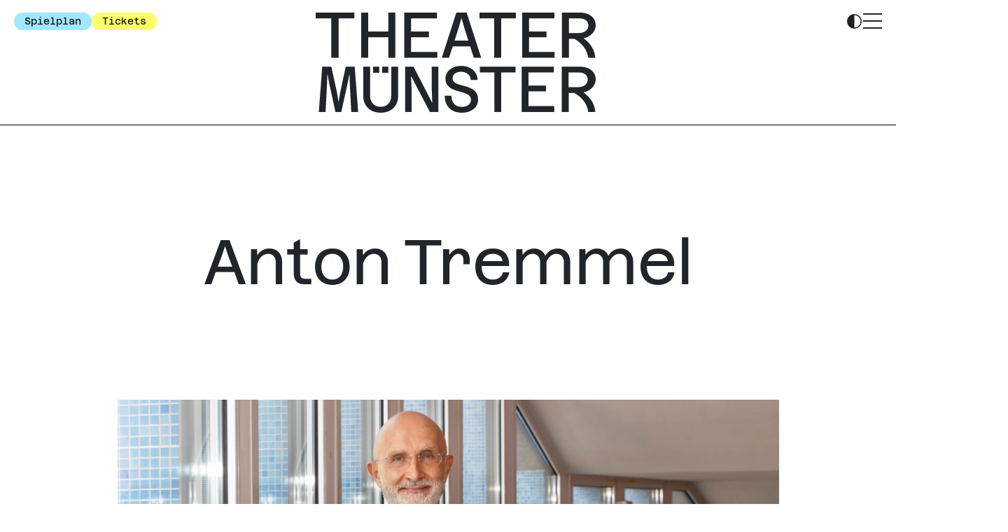

--- FILE ---
content_type: text/html; charset=UTF-8
request_url: https://www.theater-muenster.com/personen/anton-tremmel-18.html
body_size: 7398
content:
<!DOCTYPE html>
<html lang="de">
<head>
    <meta charset="UTF-8">
    <meta name="viewport" content="width=device-width, initial-scale=1, maximum-scale=1, user-scalable=0">
                <title>Anton Tremmel</title>
            <meta name="og:title" content="Anton Tremmel" />
            <meta name="description" content="" />
            <meta name="og:description" content="" />
            <meta name="keywords" content="" />
        <link rel="stylesheet" href="/build/107.a25834dc.css"><link rel="stylesheet" href="/build/cms.472f88c1.css">
    <link rel="shortcut icon" href="/build/favicons/favicon.ico">
<link rel="icon" sizes="16x16 32x32 64x64" href="/build/favicons/favicon.ico">
<link rel="icon" type="image/png" sizes="196x196" href="/build/favicons/favicon-192.png">
<link rel="icon" type="image/png" sizes="160x160" href="/build/favicons/favicon-160.png">
<link rel="icon" type="image/png" sizes="96x96" href="/build/favicons/favicon-96.png">
<link rel="icon" type="image/png" sizes="64x64" href="/build/favicons/favicon-64.png">
<link rel="icon" type="image/png" sizes="32x32" href="/build/favicons/favicon-32.png">
<link rel="icon" type="image/png" sizes="16x16" href="/build/favicons/favicon-16.png">
<link rel="apple-touch-icon" href="/build/favicons/favicon-57.png">
<link rel="apple-touch-icon" sizes="114x114" href="/build/favicons/favicon-114.png">
<link rel="apple-touch-icon" sizes="72x72" href="/build/favicons/favicon-72.png">
<link rel="apple-touch-icon" sizes="144x144" href="/build/favicons/favicon-144.png">
<link rel="apple-touch-icon" sizes="60x60" href="/build/favicons/favicon-60.png">
<link rel="apple-touch-icon" sizes="120x120" href="/build/favicons/favicon-120.png">
<link rel="apple-touch-icon" sizes="76x76" href="/build/favicons/favicon-76.png">
<link rel="apple-touch-icon" sizes="152x152" href="/build/favicons/favicon-152.png">
<link rel="apple-touch-icon" sizes="180x180" href="/build/favicons/favicon-180.png">
<meta name="msapplication-TileColor" content="#FFFFFF">
<meta name="msapplication-TileImage" content="/build/favicons/favicon-144.png">
<meta name="msapplication-config" content="/build/favicons/browserconfig.xml">    <!-- Google tag (gtag.js) -->
<script async src="https://www.googletagmanager.com/gtag/js?id=AW-986641540">
</script>
<script>
    window.dataLayer = window.dataLayer || [];
    function gtag(){dataLayer.push(arguments);}
    gtag('js', new Date());
    gtag('config', 'AW-986641540');
</script>
</head>
<body>

<div data-vue-app style="display: contents">
        <main class="tm-default">
        <header class="tm-headers" v-header-minimizer="{class: 'tm-headers--minimized', collapseAt: 250, expandAt: 100}">
                <div class="tm-mainMenu">
    <div class="tm-mainMenu__bar">
        <div class="tm-mainMenu__group">
            <a class="tm-mainMenu__repertoireIcon" href="/spielplan/kalender"></a>
            <a class="tm-button tm-button--blue tm-mainMenu__button" href="/spielplan/kalender">Spielplan</a>
            <a class="tm-button tm-button--yellow tm-mainMenu__button" target="_blank" href="https://theater-muenster.eventim-inhouse.de/webshop/webticket/shop">Tickets</a>
        </div>

        <div class="tm-mainMenu__groupLogo">
            <a href="/">
                <svg class="tm-mainMenu__logo tm-mainMenu__logo--small" width="306" height="25" viewBox="0 0 306 25">
    <path d="M12.2616 3.53288H20.5951V0.417969H0V3.53288H8.33345V24.5856H12.2588V3.53288H12.2616ZM38.5018 24.5856H42.2072V0.417969H38.5018V10.4943H27.1973V0.417969H23.4919V24.5856H27.1973V13.6092H38.5018V24.5856ZM46.0297 24.5856H63.685V21.4679H49.735V13.6092H59.2455V10.4943H49.735V3.53573H63.545V0.420825H46.0297V24.5856ZM80.2434 15.3752H72.8984L75.0582 8.62246L76.5694 3.28997L78.0807 8.58817L80.2434 15.3752ZM87.0827 24.5856L79.3063 0.417969H73.8354L66.0591 24.5856H69.9101L71.8899 18.4901H81.2147L83.1574 24.5856H87.0827ZM97.1702 3.53288H105.035V0.417969H85.6V3.53288H93.4649V24.5856H97.1702V3.53288ZM108.335 24.5856H125.642V21.4679H111.969V13.6092H121.291V10.4943H111.969V3.53573H125.505V0.420825H108.335V24.5856V24.5856ZM143.663 7.27362C143.663 9.76555 141.46 11.3602 138.418 11.3602H133.278V3.53573H139.186C141.669 3.53288 143.663 4.98745 143.663 7.27362ZM147.542 7.27362C147.542 2.98134 144.011 0.417969 139.186 0.417969H129.573V24.5856H133.278V14.4751H136.283C140.794 17.107 143.1 20.7763 143.591 24.5856H147.368C147.02 20.8106 145.2 17.0727 141.074 14.1636C145.131 13.2291 147.542 10.3199 147.542 7.27362Z" fill="#1D1D1B"/>
    <path d="M263.405 0.417969H244.35V3.53288H252.06V24.5856H255.694V3.53288H263.405V0.417969Z" fill="#1D1D1B"/>
    <path d="M229.203 15.9632H225.604C225.604 21.71 229.203 24.9993 234.754 24.9993C239.688 24.9993 243.39 22.2644 243.39 17.9693C243.39 8.62172 229.786 12.1853 229.786 6.71562C229.786 4.49804 231.637 3.1149 234.343 3.1149C237.154 3.1149 239.414 4.81238 239.482 7.54721H243.116C243.013 2.83771 239.245 0 234.343 0C229.306 0 225.981 2.87486 225.981 6.82136C225.981 15.546 239.585 12.1538 239.585 18.0064C239.585 20.4641 237.631 21.8844 234.72 21.8844C231.26 21.8844 229.203 19.7725 229.203 15.9632Z" fill="#1D1D1B"/>
    <path d="M174.651 24.5856H178.322L176.468 0.417969H171.679L168.637 14.718L167.868 19.4275L167.134 14.718L164.023 0.417969H159.164L157.344 24.5856H160.946L161.715 9.45405L161.923 4.05298L162.903 9.45405L166.189 24.5856H169.337L172.657 9.45405L173.705 4.12157L173.845 9.45405L174.651 24.5856Z" fill="#1D1D1B"/>
    <path d="M190.089 0.417969H186.869V3.63861H190.089V0.417969Z" fill="#1D1D1B"/>
    <path d="M194.946 0.417969H191.727V3.63861H194.946V0.417969Z" fill="#1D1D1B"/>
    <path d="M200.194 15.9982V0.417969H196.525V15.9982C196.525 19.5303 194.297 21.8508 190.906 21.8508C187.478 21.8508 185.252 19.5303 185.252 15.9982V0.417969H181.584V15.9982C181.584 21.3993 185.252 25 190.906 25C196.491 25 200.194 21.3993 200.194 15.9982Z" fill="#1D1D1B"/>
    <path d="M217.405 24.5856H221.893V0.417969H218.399V12.3289L218.673 19.8075L208.7 0.417969H204.178V24.5856H207.672V12.6404L207.363 5.40182L217.405 24.5856Z" fill="#1D1D1B"/>
    <path d="M283.797 0.417969H266.627V24.5856H283.934V21.4679H270.258V13.6092H279.58V10.4914H270.258V3.53288H283.797V0.417969Z" fill="#1D1D1B"/>
    <path d="M299.01 14.1636C303.087 13.2291 305.509 10.3199 305.509 7.27362C305.509 2.98134 301.961 0.417969 297.113 0.417969H287.451V24.5856H291.176V14.4751H294.199C298.73 17.107 301.05 20.7763 301.541 24.5856H305.335C304.984 20.8106 303.155 17.0727 299.01 14.1636ZM296.119 11.3573H291.082V3.53288H296.873C299.307 3.53288 301.258 4.98745 301.258 7.27076C301.261 9.76555 299.101 11.3573 296.119 11.3573Z" fill="#1D1D1B"/>
</svg>                <svg class="tm-mainMenu__logo tm-mainMenu__logo--large" viewBox="0 0 522.45 187.17">
    <path class="b" d="M373.06,101.14h-66.69v10.9h26.99v73.67h12.71V112.05h26.99v-10.9Zm-119.71,54.4h-12.6c0,20.11,12.6,31.62,32.03,31.62,17.27,0,30.23-9.57,30.23-24.6,0-32.71-47.62-20.23-47.62-39.38,0-7.76,6.48-12.6,15.95-12.6s17.75,5.94,17.99,15.51h12.72c-.36-16.48-13.56-26.41-30.71-26.41s-29.27,10.06-29.27,23.87c0,30.53,47.62,18.66,47.62,39.14,0,8.6-6.84,13.57-17.03,13.57-12.11,0-19.31-7.39-19.31-20.72M42.91,10.9h29.17V0H0V10.9H29.17V84.57h13.74V10.9Zm23.48,174.81h12.85l-6.49-84.57h-16.77l-10.65,50.04-2.69,16.48-2.57-16.48-10.89-50.04H12.18l-6.36,84.57h12.61l2.69-52.95,.73-18.9,3.43,18.9,11.5,52.95h11.01l11.62-52.95,3.67-18.66,.49,18.66,2.82,52.95Zm69.11-101.14h12.97V0h-12.97V35.26h-37.57V0h-12.97V84.57h12.97V46.16h37.57v38.41Zm-17.06,16.57h-11.27v11.27h11.27v-11.27Zm16.98,0h-11.27v11.27h11.27v-11.27Zm18.36,54.52v-54.52h-12.83v54.52c0,12.36-7.8,20.48-19.67,20.48s-19.79-8.12-19.79-20.48v-54.52h-12.83v54.52c0,18.9,12.83,31.5,32.63,31.5s32.51-12.6,32.51-31.5m11.32-71.09h61.8v-10.9h-48.83v-27.5h33.29v-10.9h-33.29V10.9h48.34V0h-61.31V84.57Zm47.93,101.14h15.71V101.14h-12.23v41.68l.96,26.17-34.91-67.85h-15.83v84.57h12.23v-41.8l-1.08-25.32,35.15,67.13ZM284.88,52.34h-25.71l7.56-23.63,5.29-18.66,5.29,18.54,7.56,23.75Zm23.94,32.23L281.6,0h-19.15l-27.22,84.57h13.48l6.93-21.32h32.64l6.8,21.32h13.74ZM346.13,10.9h27.53V0h-68.04V10.9h27.53V84.57h12.97V10.9Zm98.3,90.24h-60.1v84.57h60.58v-10.91h-47.86v-27.5h32.63v-10.91h-32.63v-24.35h47.38v-10.9Zm-59.22-16.57h60.58v-10.9h-47.86v-27.5h32.63v-10.9h-32.63V10.9h47.38V0h-60.1V84.57Zm86.73,27.47h20.27c8.52,0,15.35,5.09,15.35,13.08,0,8.72-7.56,14.3-17.99,14.3h-17.63v-27.38Zm21.11-10.9h-33.82v84.57h13.04v-35.38h10.58c15.86,9.21,23.98,22.05,25.7,35.38h13.28c-1.23-13.21-7.63-26.29-22.14-36.47,14.27-3.27,22.75-13.45,22.75-24.11,0-15.02-12.42-23.99-29.39-23.99m15.81-77.15c0,8.72-7.71,14.3-18.36,14.3h-17.99V10.9h20.68c8.69,0,15.66,5.09,15.66,13.09m13.58,0c0-15.02-12.36-23.99-29.25-23.99h-33.65V84.57h12.97V49.19h10.52c15.79,9.21,23.86,22.05,25.58,35.38h13.22c-1.22-13.21-7.59-26.29-22.03-36.47,14.19-3.27,22.64-13.45,22.64-24.11"/>
</svg>            </a>
        </div>

        <div class="tm-mainMenu__group tm-mainMenu__group--right">
            
                        
            <span class="tm-mainMenu__themeSwitcher" v-theme-switcher></span>

            
            <label v-hamburger for="burger_state" class="tm-hamburger tm-mainMenu__menuIcon--display tm-mainMenu__menuIcon" id="hamburger-1">
                <span class="tm-hamburger__line"></span>
                <span class="tm-hamburger__line"></span>
                <span class="tm-hamburger__line"></span>
            </label>

            <input class="tm-mainMenu__burgerState" id="burger_state" hidden type="checkbox" />

            <div class="tm-burger" v-tab-focus-burger>
    <nav class="tm-burger__contentWrapper">
                    <div class="tm-burger__column">
                <div class="tm-burger__columnHeader">
                    



    <a class="nav-item" href="/spielplan">Spielplan</a>
                </div>
                <ul class="tm-burger__linkList">
                                            



    
<li class="nav-item tm-burger__link">
            <a class="nav-item" href="/spielplan/kalender">Kalender</a>
    </li>                                            



    
<li class="nav-item tm-burger__link">
            <a class="nav-item" href="/spielplan/premieren_25_26">Premieren</a>
    </li>                                            



    
<li class="nav-item tm-burger__link">
            <a class="nav-item" href="/spielplan/extras">Extras</a>
    </li>                                            



    
<li class="nav-item tm-burger__link">
            <a class="nav-item" href="/spielplan/archiv">Archiv</a>
    </li>                                            



    
<li class="nav-item tm-burger__link">
            <a class="nav-item" href="/spielplan/theaterentspannt">Theater Entspannt</a>
    </li>                                    </ul>
            </div>
                    <div class="tm-burger__column">
                <div class="tm-burger__columnHeader">
                    



    <a class="nav-item" href="/tickets">Tickets</a>
                </div>
                <ul class="tm-burger__linkList">
                                            



    
<li class="nav-item tm-burger__link">
            <a class="nav-item" href="/tickets/ticketinfos">Ticket Infos</a>
    </li>                                            



    
<li class="nav-item tm-burger__link">
            <a class="nav-item" href="/tickets/abos">Abos</a>
    </li>                                            



    
<li class="nav-item tm-burger__link">
            <a class="nav-item" href="/tickets/angebote">Angebote &amp; Ermäßigungen</a>
    </li>                                            



    
<li class="nav-item tm-burger__link">
            <a class="nav-item" href="/tickets/kitaundschule">Kita &amp; Schule</a>
    </li>                                    </ul>
            </div>
                    <div class="tm-burger__column">
                <div class="tm-burger__columnHeader">
                    



    <a class="nav-item" href="/kuenste">Künste</a>
                </div>
                <ul class="tm-burger__linkList">
                                            



    
<li class="nav-item tm-burger__link">
            <a class="nav-item" href="/kuenste/musiktheater">Musiktheater</a>
    </li>                                            



    
<li class="nav-item tm-burger__link">
            <a class="nav-item" href="/kuenste/schauspiel">Schauspiel</a>
    </li>                                            



    
<li class="nav-item tm-burger__link">
            <a class="nav-item" href="/kuenste/tanz">Tanz</a>
    </li>                                            



    
<li class="nav-item tm-burger__link">
            <a class="nav-item" href="/kuenste/jungestheater">Junges Theater</a>
    </li>                                            



    
<li class="nav-item tm-burger__link">
            <a class="nav-item" href="/kuenste/konzert">Konzert</a>
    </li>                                            



    
<li class="nav-item tm-burger__link">
            <a class="nav-item" href="/kuenste/ndb">Niederdeutsche Bühne am Theater Münster e. V.</a>
    </li>                                    </ul>
            </div>
                    <div class="tm-burger__column">
                <div class="tm-burger__columnHeader">
                    



    <a class="nav-item" href="/wir">Wir</a>
                </div>
                <ul class="tm-burger__linkList">
                                            



    
<li class="nav-item tm-burger__link">
            <a class="nav-item" href="/wir/ensemble">Ensembles</a>
    </li>                                            



    
<li class="nav-item tm-burger__link">
            <a class="nav-item" target="blank" href="/wir/sinfonieorchester/som">Sinfonieorchester</a>
    </li>                                            



    
<li class="nav-item tm-burger__link">
            <a class="nav-item" href="/wir/chor">Chor</a>
    </li>                                            



    
<li class="nav-item tm-burger__link">
            <a class="nav-item" href="/wir/Leitung%26team">Leitung &amp; Team</a>
    </li>                                    </ul>
            </div>
                    <div class="tm-burger__column">
                <div class="tm-burger__columnHeader">
                    



    <a class="nav-item" href="/haus">Haus</a>
                </div>
                <ul class="tm-burger__linkList">
                                            



    
<li class="nav-item tm-burger__link">
            <a class="nav-item" href="/haus/geschichte">Geschichte</a>
    </li>                                            



    
<li class="nav-item tm-burger__link">
            <a class="nav-item" href="/haus/spielstaetten">Spielstätten</a>
    </li>                                            



    
<li class="nav-item tm-burger__link">
            <a class="nav-item" href="/haus/neuewege">Förderung NEUE WEGE</a>
    </li>                                            



    
<li class="nav-item tm-burger__link">
            <a class="nav-item" href="/haus/f%C3%B6rderer">Freunde &amp; Förderer</a>
    </li>                                    </ul>
            </div>
                    <div class="tm-burger__column">
                <div class="tm-burger__columnHeader">
                    



    <a class="nav-item" href="/service">Service</a>
                </div>
                <ul class="tm-burger__linkList">
                                            



    
<li class="nav-item tm-burger__link">
            <a class="nav-item" href="/service/news">Neuigkeiten</a>
    </li>                                            



    
<li class="nav-item tm-burger__link">
            <a class="nav-item" href="/service/anfahrt">Wege ins Theater</a>
    </li>                                            



    
<li class="nav-item tm-burger__link">
            <a class="nav-item" href="/service/barrierefreiheit">Zugänglichkeit</a>
    </li>                                            



    
<li class="nav-item tm-burger__link">
            <a class="nav-item" href="/service/downloads">Downloads</a>
    </li>                                            



    
<li class="nav-item tm-burger__link">
            <a class="nav-item" href="/intern/service/presse">Presse</a>
    </li>                                            



    
<li class="nav-item tm-burger__link">
            <a class="nav-item" href="/intern/service/intern">Intern</a>
    </li>                                    </ul>
            </div>
                    <div class="tm-burger__column">
                <div class="tm-burger__columnHeader">
                    



    <a class="nav-item" href="/kontakt">Kontakt</a>
                </div>
                <ul class="tm-burger__linkList">
                                            



    
<li class="nav-item tm-burger__link">
            <a class="nav-item" href="/kontakt/ansprechpartner">Ansprechpersonen</a>
    </li>                                            



    
<li class="nav-item tm-burger__link">
            <a class="nav-item" href="/kontakt/newsletter">Newsletter</a>
    </li>                                            



    
<li class="nav-item tm-burger__link">
            <a class="nav-item" href="/kontakt/jobs">Jobs</a>
    </li>                                    </ul>
            </div>
                    <div class="tm-burger__column">
                <div class="tm-burger__columnHeader">
                    



    <a class="nav-item" href="/inklusion">Inklusion</a>
                </div>
                <ul class="tm-burger__linkList">
                                            



    
<li class="nav-item tm-burger__link">
            <a class="nav-item" href="/inklusion/barrierefreiheit">Zugänglichkeit</a>
    </li>                                            



    
<li class="nav-item tm-burger__link">
            <a class="nav-item" href="/inklusion/angebote">Angebote &amp; Ermäßigungen</a>
    </li>                                            



    
<li class="nav-item tm-burger__link">
            <a class="nav-item" href="/inklusion/allesinklusiv">Alles inklusiv</a>
    </li>                                            



    
<li class="nav-item tm-burger__link">
            <a class="nav-item" href="/inklusion/wege">Wege ins Theater</a>
    </li>                                            



    
<li class="nav-item tm-burger__link">
            <a class="nav-item" href="/inklusion/theaterentspannt">Theater entspannt</a>
    </li>                                            



    
<li class="nav-item tm-burger__link">
            <a class="nav-item" href="/inklusion/inklusivertheaterworkshop">Inklusiver Theaterworkshop</a>
    </li>                                    </ul>
            </div>
                <div class="tm-burger__column tm-burger__column__socialMedia">
            <div class="tm-burger__icons">
                <a href="https://www.instagram.com/theatermuenster/" target="_blank" class="tm-burger__icon tm-burger__icon--instagram"></a>
                <a href="https://www.facebook.com/Theatermuenster/" target="_blank" class="tm-burger__icon tm-burger__icon--facebook"></a>
                <a href="https://www.youtube.com/stadttheaterMS" target="_blank" class="tm-burger__icon tm-burger__icon--youtube"></a>
                <a href="mailto:theaterkasse@stadt-muenster.de" target="_blank" class="tm-burger__icon tm-burger__icon--newsletter"></a>
            </div>
        </div>
    </nav>
</div>        </div>
    </div>
</div>


            
        </header>
        <div class="tm-contentWrapper">
                <section class="tm-modules tm-modules--default">
                                <article class="tm-slot">
                <div class="tm-module tm-module--printSpace tm-textModule tm-textModule--headline">
            <h3 class="tm-moduleHeadline">Anton Tremmel</h3>
    </div>



            </article>
                                <article class="tm-slot">
                <div class="tm-module tm-module--printSpace tm-imageModule tm-imageModule--default">
        
        <div class="tm-aspectRatio tm-aspectRatio--16_to_9">
                        <img loading="lazy"  class="tm-aspectRatio__inner" alt="" src="https://www.theater-muenster.com/_cms/image/769"/>        
    </div>
            <div class="splide__mediaInfoContainer">
    <span class="splide__mediaInfo">
        <span></span>
        <span class="splide__mediaInfo__separator"></span>
        <span>c: Martina Pipprich</span>
    </span>
</div>    </div>



            </article>
                                <article class="tm-slot">
                <div class="tm-module tm-module--regular tm-productionListModule tm-productionListModule--repertoire">
            <h3 class="tm-moduleHeadline tm-moduleHeadline--condensed">
            Wirkt mit an ...
        </h3>
    
    
    <div class="tm-productionListModule__results">
                    
            <div class="tm-production">
    <div class="tm-production__header">
        <div class="tm-production__premiere">
                                                <span class="tm-performance__badges">
                            <span class="tm-performance__badge tm-button tm-button--yellow" title="Premiere">P</span>
                        </span>
                                                20.09.2025 19.30 Uhr
                    </div>
                    <div class="tm-production__category">
                                Musiktheater
            </div>
                <div class="tm-production__venue">
                            Großes Haus
                    </div>
    </div>
    <div class="tm-production__body">
        <div class="tm-production__title">
            <a href="/produktionen/der-liebestrank-l-elisir-d-amore-927.html">
                Der Liebestrank (L&#039;elisir d&#039;amore)
            </a>
        </div>
    </div>
    <div class="tm-production__footer">
        <div></div>
        <div class="tm-production__description">
            Komische Oper in zwei Akten von Gaetano Donizetti
        </div>
        <div class="tm-production__tickets">
                            <a href="/produktionen/der-liebestrank-l-elisir-d-amore-927.html" class="tm-button tm-button--yellow">Tickets</a>
                    </div>
    </div>
            <div class="tm-production__gallery">
            <div class="tm-expander">
    <input class="tm-expander__state" hidden type="checkbox" id="production_927" />

    <label for="production_927" class="tm-expander__label">
        <i class="tm-expander__icon tm-ivodm"></i>
    </label>

    <div class="tm-expander__body">
                            <div class="tm-productionGallery" v-lightbox>
    <section class="splide" v-splidejs="{perPage: 4, gap: 20, perPageMobile: 2, gapMobile: 10}">
        <div class="splide__track">
            <ul class="splide__list">
                                                        <li class="splide__slide">
                        <a class="chocolat-image" href="https://www.theater-muenster.com/_cms/image/3590">
                            <img loading="lazy"  class="tm-productionGallery__image" alt="" src="https://www.theater-muenster.com/_cms/image/3590"/>                        </a>
                    </li>
                            </ul>
        </div>
    </section>
</div>                    </div>
</div>        </div>
    </div>                    
            <div class="tm-production">
    <div class="tm-production__header">
        <div class="tm-production__premiere">
                                                <span class="tm-performance__badges">
                            <span class="tm-performance__badge tm-button tm-button--yellow" title="Premiere">P</span>
                        </span>
                                                02.11.2025 16.00 Uhr
                    </div>
                    <div class="tm-production__category">
                                Musiktheater
            </div>
                <div class="tm-production__venue">
                            Großes Haus
                    </div>
    </div>
    <div class="tm-production__body">
        <div class="tm-production__title">
            <a href="/produktionen/tristan-und-isolde-945.html">
                Tristan und Isolde
            </a>
        </div>
    </div>
    <div class="tm-production__footer">
        <div></div>
        <div class="tm-production__description">
            Handlung in drei Aufzügen von Richard Wagner
        </div>
        <div class="tm-production__tickets">
                            <a href="/produktionen/tristan-und-isolde-945.html" class="tm-button tm-button--yellow">Tickets</a>
                    </div>
    </div>
            <div class="tm-production__gallery">
            <div class="tm-expander">
    <input class="tm-expander__state" hidden type="checkbox" id="production_945" />

    <label for="production_945" class="tm-expander__label">
        <i class="tm-expander__icon tm-ivodm"></i>
    </label>

    <div class="tm-expander__body">
                            <div class="tm-productionGallery" v-lightbox>
    <section class="splide" v-splidejs="{perPage: 4, gap: 20, perPageMobile: 2, gapMobile: 10}">
        <div class="splide__track">
            <ul class="splide__list">
                                                        <li class="splide__slide">
                        <a class="chocolat-image" href="https://www.theater-muenster.com/_cms/image/3560">
                            <img loading="lazy"  class="tm-productionGallery__image" alt="" src="https://www.theater-muenster.com/_cms/image/3560"/>                        </a>
                    </li>
                            </ul>
        </div>
    </section>
</div>                    </div>
</div>        </div>
    </div>                    
            <div class="tm-production">
    <div class="tm-production__header">
        <div class="tm-production__premiere">
                                                                <span class="tm-performance__badges">
                            <span class="tm-performance__badge tm-button tm-button--yellow" title="Wiederaufnahme">WA</span>
                        </span>
                                08.03.2026 18.00 Uhr
                    </div>
                    <div class="tm-production__category">
                                Musiktheater
            </div>
                <div class="tm-production__venue">
                            Großes Haus
                    </div>
    </div>
    <div class="tm-production__body">
        <div class="tm-production__title">
            <a href="/produktionen/la-boheme-728.html">
                La Bohème
            </a>
        </div>
    </div>
    <div class="tm-production__footer">
        <div></div>
        <div class="tm-production__description">
            Oper in vier Bildern von Giacomo Puccini
        </div>
        <div class="tm-production__tickets">
                            <a href="/produktionen/la-boheme-728.html" class="tm-button tm-button--yellow">Tickets</a>
                    </div>
    </div>
    </div>            </div>
</div>
            </article>
            </section>

            <div class="tm-returnToTop" v-return-to-top>
                <a href="javascript:" class="tm-returnToTop__button tm-ivodm"></a>
            </div>
        </div>

        <footer class="tm-footer">
    <div class="tm-footer__address">
        <h3 class="tm-footer__caption">Theater Münster</h3>
        <p class="tm-footer__description">
            Neubrückenstraße 63<br/>
            48143 Münster<br/>
            Tel 0251 59 09-0<br/>
            Fax 0251 59 09-202
        </p>
    </div>
    <div class="tm-footer__info">
        <h3 class="tm-footer__caption">Theaterkasse</h3>
        <p class="tm-footer__description">
            Dienstag – Freitag 10–18 Uhr<br/>
            Samstag 10–14 Uhr<br/>
            Tel 0251 59 09-100<br/>
            Mobi.: 0170 572 267 74<br/>
            Fax (0251) 59 09-205<br/>
            theaterkasse@stadt-muenster.de
        </p>
    </div>
            <section class="tm-footerGroup">
            <ul class="nav tm-menu tm-menu--noIndent flex-column">
                                    



    
<li class="nav-item tm-mainMenu__item">
            <a class="nav-item" href="/kontakt/impressum">Impressum</a>
    </li>                                    



    
<li class="nav-item tm-mainMenu__item">
            <a class="nav-item" href="/kontakt/datenschutz">Datenschutz</a>
    </li>                                    



    
<li class="nav-item tm-mainMenu__item">
            <a class="nav-item" href="/kontakt/agb">AGB</a>
    </li>                                    



    
<li class="nav-item tm-mainMenu__item">
            <a class="nav-item" href="/intern/service/intern">Intern</a>
    </li>                            </ul>
        </section>
        <div class="tm-footer__promotion">
        <h3 class="tm-footer__caption">Gefördert durch</h3>
        <div class="tm-footer__promotion__ministry tm-ivodm"></div>
        <div class="tm-footer__promotion__secretary tm-ivodm"></div>
    </div>
    <div class="tm-footer__socialMedia">
        <a href="https://www.instagram.com/theatermuenster/" target="_blank" class="tm-footer__socialMedia__icon--instagram"></a>
        <a href="https://www.facebook.com/Theatermuenster/" target="_blank" class="tm-footer__socialMedia__icon--facebook"></a>
        <a href="https://www.youtube.com/stadttheaterMS" target="_blank" class="tm-footer__socialMedia__icon--youtube"></a>
        <a href="mailto:theaterkasse@stadt-muenster.de" target="_blank" class="tm-footer__socialMedia__icon--newsletter"></a>
    </div>
</footer>

    </main>
</div>

<script src="/build/runtime.32cc791b.js" defer></script><script src="/build/107.db1c6ff4.js" defer></script><script src="/build/769.e6ec6636.js" defer></script><script src="/build/cms.0ee69428.js" defer></script>
<script src="/build/jobs-api.eb49cf92.js" defer></script>

<!-- Copyright (c) 2000-2022 etracker GmbH. All rights reserved. -->
<!-- This material may not be reproduced, displayed, modified or distributed -->
<!-- without the express prior written permission of the copyright holder. -->
<!-- etracker tracklet 5.0 -->
<script type="text/javascript">
    // var et_pagename = "";
    // var et_areas = "";
    // var et_tval = 0;
    // var et_tsale = 0;
    // var et_tonr = "";
    // var et_basket = "";
</script>
<script id="_etLoader" type="text/javascript" charset="UTF-8" data-block-cookies="true" data-respect-dnt="true" data-secure-code="4aKOBE" src="//code.etracker.com/code/e.js" async></script>
<!-- etracker tracklet 5.0 end -->

</body>
</html>


--- FILE ---
content_type: text/css
request_url: https://www.theater-muenster.com/build/cms.472f88c1.css
body_size: 14559
content:
@font-face{font-family:Azeret;font-style:normal;src:url(/build/fonts/Azeret-Regular.5c789f51.woff2) format("woff2"),url(/build/fonts/Azeret-Regular-1.6393d528.woff) format("woff"),url(/build/fonts/Azeret-Regular.5106b612.otf) format("opentype")}@font-face{font-family:Azeret;font-style:italic;src:url(/build/fonts/Azeret-RegularItalic.98510210.woff2) format("woff2"),url(/build/fonts/Azeret-RegularItalic.1c17309c.woff) format("woff"),url(/build/fonts/Azeret-RegularItalic.5b8221da.otf) format("opentype")}@font-face{font-family:AzeretMono;font-style:normal;src:url(/build/fonts/AzeretMono-Regular-1.3ade74de.woff2) format("woff2"),url(/build/fonts/AzeretMono-Regular-1.ce80287b.woff) format("woff"),url(/build/fonts/AzeretMono-Regular-1.0a0422d6.otf) format("opentype")}@font-face{font-family:AzeretMono;font-style:italic;src:url(/build/fonts/AzeretMono-RegularItalic-1.3bae362e.woff2) format("woff2"),url(/build/fonts/AzeretMono-RegularItalic-1.c5cd6d10.woff) format("woff"),url(/build/fonts/AzeretMono-RegularItalic-1.11cb8fc0.otf) format("opentype")}:root{--yellow:#fcff68;--green:#c3ff77;--blue:#a0e8ff;--black:#000;--white:#fff;--red:#ff4f4f;--grey:#b9b9b9;--darkPink:#ff6868;--max-width:1440px;--head-font-size:9rem;--head2-font-size:7rem;--copy1-font-size:3.5rem;--copy2-font-size:2.7rem;--copy3-font-size:1.7rem;--head-line-height:92px;--head2-line-height:65px;--copy1-line-height:38px;--copy2-line-height:30px;--copy3-line-height:19px;--head-letter-spacing:-2%;--spacing-sides:80px;--spacing-text:80px;--spacing-1x:50px;--spacing-2x:100px;--spacing-3x:150px}:root a{color:var(--black);text-decoration:none}:root a:not(.noHover):hover{color:var(--red)}:root a,:root h1,:root h2,:root h3,:root h4,:root h5,:root h6,:root span{hyphens:auto;-webkit-hyphens:auto}@media screen and (max-width:1000px){:root{--spacing-sides:20px;--spacing-text:40px;--spacing-1x:20px;--spacing-2x:40px;--spacing-3x:60px;--head-font-size:5rem;--head2-font-size:6.5rem;--copy1-font-size:2.7rem;--copy2-font-size:2.7rem;--copy3-font-size:1.8rem;--head-line-height:50px;--head2-line-height:65px;--copy1-line-height:30px;--copy2-line-height:30px;--copy3-line-height:19px}}.tm-headers{background-color:var(--backgroundColor);border-bottom:1.2px solid var(--dividerColor);top:0;z-index:10}.tm-headers--minimized{position:sticky}.tm-headers--minimized .tm-mainMenu{padding-bottom:0}.tm-headers--minimized .tm-mainMenu__logo--large{display:none}.tm-headers--minimized .tm-mainMenu__logo--small{display:block}.tm-mainMenu{font-family:var(--head-font-family);width:100%;z-index:10}.tm-mainMenu__logo path{fill:var(--textColor)}.tm-mainMenu__logo--small{display:none}.tm-mainMenu__logo--large{display:block}.tm-mainMenu__bar{align-items:flex-start;background-color:var(--backgroundColor);display:flex;justify-content:space-between;padding:15px 20px}.tm-mainMenu__logo--large{width:400px}.tm-mainMenu__logo--small{height:25px}.tm-mainMenu__repertoireIcon{display:none}.tm-mainMenu__group{align-items:flex-start;display:flex;flex-basis:15%;gap:20px;height:30px;padding:2.5px 0}.tm-mainMenu__group--right{display:flex;justify-content:flex-end}.tm-mainMenu__groupLogo{display:flex;flex-basis:70%;justify-content:center;padding:2.5px 0}.tm-mainMenu__menuIcon--display,.tm-mainMenu__menuIcon--display:hover{color:var(--textColor);cursor:pointer;font-size:4rem;margin-top:-7px}.tm-mainMenu__burgerState:checked+.tm-burger{transform:unset}.tm-mainMenu__easyLangIcon{background:url(/build/images/TM_easy_lang.80ddf806.svg) 50% 50% no-repeat;background-size:25px 25px;display:block;height:25px;width:25px}.tm-mainMenu__themeSwitcher{background:url(/build/images/theme-switcher.db9fb714.svg) 50% 50% no-repeat;background-size:25px 25px;cursor:pointer;display:block;height:25px;width:25px}.tm-colorScheme--dark .tm-mainMenu__themeSwitcher{filter:invert()}@media screen and (max-width:1000px){.tm-mainMenu__burgerItem{flex-basis:50%}.tm-mainMenu__button,.tm-mainMenu__themeSwitcher{display:none!important}.tm-mainMenu__logo--large{width:230px}.tm-mainMenu__logo--small{height:20px}.tm-mainMenu__repertoireIcon{background:url(/build/images/Kalender_Icon-mobile.89f10f04.svg) 50% 50% no-repeat!important;display:block;height:25px;width:25px}.tm-mainMenu__bar{gap:10px;padding:15px 20px}.tm-mainMenu__group{height:20px;padding:0}.tm-mainMenu__group>.tm-button{display:none}}.tm-subMenu{border-top:1px solid var(--dividerColor);box-sizing:border-box;display:flex;height:60px;justify-content:center}.tm-subMenu__items{align-items:center;display:flex;gap:40px;list-style-type:none;margin:0;padding:0}.tm-subMenu__items a{font-family:AzeretMono;font-size:var(--copy3-font-size);line-height:var(--copy3-line-height);text-transform:uppercase}.tm-subMenu__items a.active{color:var(--red)}.tm-subMenu__arrow-back{background:url(/build/images/SmallArrow-left.ad67d629.svg) 50% 50% no-repeat!important;display:inline-block;height:13px;width:30px}@media screen and (max-width:1000px){.tm-subMenu{display:none}}.tm-button-invertible{color:#000}.tm-button,.tm-button-invertible{border:none;border-radius:20px;display:inline-block;font-family:AzeretMono;height:fit-content;padding:2px 15px;white-space:nowrap}.tm-button{color:#000!important}.tm-button--bordered{border:1px solid var(--black)}.tm-button--yellow{background-color:var(--yellow)}.tm-button--green{background-color:var(--green)}.tm-button--grey{background-color:var(--grey)}.tm-button--blue{background-color:var(--blue)}.tm-button--black{background-color:var(--blackOnBlackReplacementColor);color:var(--white)!important}.tm-button--darkPink{background-color:var(--darkPink)}.tm-button--text{padding:0!important;text-decoration:underline!important;white-space:normal}.tm-playingScheduleModule{font-family:var(--head-font-family)}.tm-playingScheduleModule__navigation{display:flex;gap:30px;justify-content:center;margin-bottom:var(--spacing-1x)}.tm-playingScheduleModule__results{margin-bottom:var(--spacing-1x)}.tm-playingScheduleModule__current{text-align:center}.tm-playingScheduleModule__currentMonth{font-size:var(--head-font-size)}.tm-playingScheduleModule__timeline{margin-bottom:var(--spacing-1x)}.tm-playingScheduleModule__timelineDays{display:flex;font-size:var(--copy1-font-size);gap:5px;justify-content:center;line-height:var(--copy1-line-height);list-style-type:none;margin:0;padding:0}.tm-playingScheduleModule__timelineDay{padding:0 2px}.tm-playingScheduleModule__timelineDay--disabled{color:var(--grey)}.tm-playingScheduleModule__timelineDay--blue{color:var(--blue)}.tm-playingScheduleModule__back,.tm-playingScheduleModule__next{padding-top:50px}.tm-playingScheduleModule__back a,.tm-playingScheduleModule__back span{display:inline-block;height:50px;width:200px}.tm-playingScheduleModule__back a{background:url(/build/images/LargeArrow-left.3bd2f5f5.svg) 50% 50% no-repeat}.tm-playingScheduleModule__next a{background:url(/build/images/LargeArrow-right.ec14d082.svg) 50% 50% no-repeat;display:inline-block;height:50px;width:200px}@media screen and (max-width:1000px){.tm-playingScheduleModule__timeline{display:none}.tm-playingScheduleModule__results{border-top:1px solid var(--dividerColor);margin-top:0}.tm-playingScheduleModule__navigation{gap:10px;justify-content:space-between}.tm-playingScheduleModule__back,.tm-playingScheduleModule__next{padding-top:20px}.tm-playingScheduleModule__back a,.tm-playingScheduleModule__back span,.tm-playingScheduleModule__next a,.tm-playingScheduleModule__next span{background-size:50px;width:80px}.tm-playingScheduleModule__filter{display:none}}@media screen and (max-width:400px){.tm-playingScheduleModule__navigation{align-items:center;gap:6px}.tm-playingScheduleModule__currentMonth{font-size:var(--copy1-font-size)}.tm-playingScheduleModule__back,.tm-playingScheduleModule__next{padding-top:10px}.tm-playingScheduleModule__back a,.tm-playingScheduleModule__back span,.tm-playingScheduleModule__next a,.tm-playingScheduleModule__next span{background-size:40px;width:50px}}.tm-productionListModule__filterGrid{display:flex;gap:10px;margin-bottom:10px}.tm-teaserGridModule a{color:inherit}.tm-teaserGridModule__row{display:flex;gap:12px;justify-content:center;margin-bottom:10px}.tm-teaserGridModule__alpha-layer{height:100%;padding:20px}.tm-teaserGridModule__teaser{color:var(--black);flex-grow:0;flex-shrink:1;height:500px}.tm-teaserGridModule__teaser--foregroundBlack{color:var(--black)}.tm-teaserGridModule__teaser--foregroundBlack a{color:var(--black)!important}.tm-teaserGridModule__teaser--foregroundWhite{color:var(--white)}.tm-teaserGridModule__teaser--foregroundWhite a{color:var(--white)!important}.tm-teaserGridModule__teaser--33{flex-basis:calc(33.33% - 12px)}.tm-teaserGridModule__teaser--50{flex-basis:calc(50% - 12px)}.tm-teaserGridModule__teaser--66{flex-basis:calc(66.66% - 12px)}.tm-teaserGridModule__teaser__content{height:100%;justify-content:space-between}.tm-teaserGridModule__teaser__content,.tm-teaserGridModule__teaser__content__middle{align-items:center;display:flex;flex-direction:column}.tm-teaserGridModule__headline{font-size:var(--head2-font-size);line-height:var(--head2-line-height);text-align:center;word-break:break-word}.tm-teaserGridModule__subheadline{font-size:var(--copy2-font-size);line-height:var(--copy2-line-height);text-align:center}.tm-teaserGridModule__division{font-family:AzeretMono;font-size:var(--copy3-font-size);line-height:var(--copy3-line-height);text-align:center}@media screen and (max-width:1000px){.tm-teaserGridModule__row{flex-wrap:wrap}.tm-teaserGridModule__teaser--33,.tm-teaserGridModule__teaser--50,.tm-teaserGridModule__teaser--66{flex-basis:100%}}.tm-production{border-bottom:1px solid var(--dividerColor);padding-bottom:40px;padding-top:20px}@media screen and (max-width:1000px){.tm-production{padding-bottom:20px;padding-left:var(--spacing-text);padding-right:var(--spacing-text);padding-top:10px}}.tm-production:first-child{border-top:1px solid var(--dividerColor)}.tm-production__header{display:grid;font-family:AzeretMono;font-size:var(--copy3-font-size);grid-template-columns:repeat(3,1fr);line-height:var(--copy3-line-height);margin-bottom:40px}@media screen and (max-width:1000px){.tm-production__header{display:flex;flex-direction:column;margin-bottom:15px}}.tm-production__footer{display:grid;grid-template-columns:310px 820px 310px}@media screen and (max-width:1000px){.tm-production__footer{display:flex;flex-direction:column}}.tm-production__category{font-family:AzeretMono;font-size:var(--copy3-font-size);line-height:var(--copy3-line-height);text-align:center}@media screen and (max-width:1000px){.tm-production__category{order:0}}.tm-production__premiere{text-align:left;white-space:nowrap}@media screen and (max-width:1000px){.tm-production__premiere{order:1;text-align:center;white-space:normal}}.tm-production__venue{text-align:right;white-space:nowrap}@media screen and (max-width:1000px){.tm-production__venue{order:2;text-align:center;white-space:normal}}.tm-production__gallery{margin-top:30px}@media screen and (max-width:1000px){.tm-production__gallery{margin-top:15px}}.tm-production__body{margin-bottom:30px}@media screen and (max-width:1000px){.tm-production__body{margin-bottom:10px}}.tm-production__title{font-size:var(--head-font-size);letter-spacing:-2%;line-height:var(--head-line-height);margin:0 auto;max-width:1300px;overflow-wrap:break-word;text-align:center}.tm-production__description{font-size:var(--copy2-font-size);line-height:var(--copy2-line-height);margin:0 auto;max-width:820px;text-align:center}@media screen and (max-width:1000px){.tm-production__description{margin:0 20px}}.tm-production__tickets{align-items:flex-end;display:flex;justify-content:flex-end}@media screen and (max-width:1000px){.tm-production__tickets{display:block;margin-top:10px;text-align:center}}.tm-production__images{display:inline-flex;gap:10px}.tm-production__imageWrapper{flex-basis:25%}.tm-production__image{height:200px;object-fit:cover;width:335px}.tm-production__imageBar{display:flex;justify-content:center}.tm-burger{background-color:var(--menuBackgroundColor);bottom:0;display:flex;height:fit-content;left:0;opacity:1;padding:30px 20%;position:fixed;top:0;transform:translateY(-100%);transform-origin:0 0;transition:transform .5s cubic-bezier(.1,.2,.05,1);width:100%;z-index:500}.tm-burger__contentWrapper{display:flex;flex-wrap:wrap;row-gap:50px}.tm-burger__column{flex-basis:25%;flex-grow:0;flex-shrink:1}.tm-burger__column__socialMedia{align-items:flex-start;display:flex;justify-content:flex-start}.tm-burger__columnHeader{font-size:var(--copy1-font-size);line-height:var(--copy1-line-height);margin-bottom:25px}.tm-burger__linkList{list-style-type:none;padding-left:0}.tm-burger__link{font-family:AzeretMono;font-size:var(--copy3-font-size);line-height:var(--copy3-line-height);line-height:23px;overflow:hidden;text-overflow:ellipsis;text-transform:uppercase}.tm-burger__closeButton{color:var(--textColor);cursor:pointer;font-size:var(--copy1-font-size);line-height:var(--copy1-line-height)}.tm-burger__icons{display:flex;flex-basis:80%;flex-wrap:wrap;gap:10px;justify-content:flex-start;padding-top:15px}.tm-burger__icon{flex-basis:40%;height:60px;width:190px}.tm-burger__icon--instagram{background:url(/build/images/TM_Instagram.9bb0c466.svg) 50% 50% no-repeat}.tm-burger__icon--facebook{background:url(/build/images/TM_Facebook.fd2676c1.svg) 50% 50% no-repeat}.tm-burger__icon--youtube{background:url(/build/images/TM_Youtube.1426fba9.svg) 50% 50% no-repeat}.tm-burger__icon--newsletter{background:url(/build/images/TM_Newsletter.45f52248.svg) 50% 50% no-repeat}.tm-burger a{color:var(--black);text-decoration:none}@media screen and (max-width:1000px){.tm-burger{height:auto;overflow-y:auto;padding-left:5%;padding-right:5%}.tm-burger__contentWrapper{column-gap:20px}.tm-burger__column{flex-basis:calc(50% - 10px);overflow:hidden}.tm-burger__icon{flex-basis:calc(50% - 5px);height:55px;width:160px}.tm-burger__icons{flex-basis:60%}}.tm-performance{border-bottom:1px solid var(--dividerColor);padding:20px 0;scroll-margin-top:250px}.tm-performance:first-child{border-top:1px solid var(--dividerColor)}.tm-performance__subscriptions{list-style-type:none;margin:0;padding:0}.tm-performance__badge{font-family:AzeretMono;font-size:var(--copy3-font-size);font-size:1.4rem;line-height:var(--copy3-line-height)}.tm-performance__badge--link{display:contents}.tm-performance__wrappers{display:flex;flex-basis:100%;gap:20px;padding:0 20px}.tm-performance__dayWrapper{flex-basis:min(9.85% - 20px,115px)}.tm-performance__locationWrapper{flex-basis:min(16.42% - 20px,205px);font-family:AzeretMono;font-size:var(--copy3-font-size);line-height:var(--copy3-line-height)}.tm-performance__productionWrapper{flex-basis:min(42.33% - 20px,560px);word-break:break-word}.tm-performance__categoryWrapper{flex-basis:min(19.7% - 20px,250px)}.tm-performance__ticketsWrapper{flex-basis:min(11.7% - 20px,160px)}.tm-performance__dayNumber{font-size:var(--head-font-size);letter-spacing:-2%;line-height:var(--head-line-height);line-height:66px;scroll-padding-top:100px}.tm-performance__date{font-family:AzeretMono;font-size:var(--copy3-font-size);line-height:var(--copy3-line-height)}.tm-performance__productionName{align-items:center;font-size:var(--copy1-font-size);line-height:var(--copy1-line-height);margin-bottom:15px}.tm-performance__badges a,.tm-performance__badges span{display:inline-block;margin:0 5px 5px 0;vertical-align:middle}.tm-performance__productionInfo{font-size:var(--copy3-font-size)}.tm-performance__categories,.tm-performance__productionInfo,.tm-performance__startIntroduction{font-family:AzeretMono;line-height:var(--copy3-line-height)}.tm-performance__categories{font-size:var(--copy3-font-size);list-style:none;margin:0;padding:0}.tm-performance__category{text-transform:uppercase}.tm-performance__aboReference{display:none}.tm-performance__gallery{margin-top:20px}@media screen and (max-width:1250px){.tm-performance__productionWrapper{flex-basis:min(40.33% - 28px,560px);word-break:break-word}}@media screen and (max-width:1000px){.tm-performance{padding:10px 0}.tm-performance:first-child{border-top:none}.tm-performance__dateWrapper{flex-basis:100%;padding:0!important}.tm-performance__locationWrapper{display:flex;flex-basis:calc(50% - 10px)!important;flex-wrap:wrap;gap:10px;margin-top:10px;order:1}.tm-performance__productionWrapper{flex-basis:100%;order:3}.tm-performance__wrappers{flex-wrap:wrap;padding:0}.tm-performance__wrappers>div{flex-basis:100%;padding:0 20px}.tm-performance__categoryWrapper{flex-basis:calc(50% - 10px)!important;order:2;text-align:right}.tm-performance__resultDate{border-bottom:1px solid #000;padding:0 20px 10px}.tm-performance__resultDate__side{display:block;flex-basis:33.3%;margin-top:5px}.tm-performance__resultDate__middle{display:inline-block;flex-basis:33.3%;line-height:40px;text-align:center}.tm-performance__ticketsWrapper{display:flex;order:4}.tm-performance__aboReference{display:inline-block;flex-basis:50%}.tm-performance__tickets{flex-basis:50%;text-align:right}.tm-performance__gallery__slider{margin-top:10px}}.tm-textModule__itemWrapper:not(:last-of-type){margin-bottom:var(--spacing-3x)}.tm-textModule__body{font-size:var(--copy1-font-size);hyphens:auto;-webkit-hyphens:auto;line-height:var(--copy1-line-height)}.tm-textModule__body--centered{text-align:center}.tm-textModule__body--error{color:red}.tm-textModule__headline{font-size:var(--head-font-size);letter-spacing:-2%;line-height:var(--head-line-height);margin-bottom:var(--spacing-3x);text-align:center}.tm-textModule--doubleColumn .tm-textModule__itemWrapper{display:flex;flex-direction:row;gap:var(--spacing-text)}@media screen and (max-width:1000px){.tm-textModule--doubleColumn .tm-textModule__itemWrapper{flex-wrap:wrap}}@media screen and (min-width:1000px){.tm-textModule--doubleColumn .tm-textModule__body{width:50%}}.tm-textModule--slider .tm-textModule__body{max-width:850px}.tm-textModule--slider .tm-textModule__body,.tm-textModule--slider .tm-textModule__source{font-family:AzeretMono;font-size:var(--copy3-font-size);line-height:var(--copy3-line-height);margin:0 auto}.tm-textModule--slider .tm-textModule__source{max-width:600px;padding-bottom:var(--spacing-1x);text-align:center}.tm-textModule--citationShort .tm-textModule__quote{font-size:var(--copy1-font-size);line-height:var(--copy1-line-height);margin:0 auto;max-width:950px;text-align:center}.tm-textModule--citationShort .tm-textModule__source{font-family:AzeretMono;font-size:var(--copy3-font-size);line-height:var(--copy3-line-height);margin:0 auto;max-width:600px;padding-top:var(--spacing-1x);text-align:center}.tm-textModule--citationLong .tm-textModule__quote{font-size:var(--head-font-size);letter-spacing:-2%;line-height:var(--head-line-height);margin:0 auto;max-width:950px;text-align:center}.tm-textModule--citationLong .tm-textModule__source{font-family:AzeretMono;font-size:var(--copy3-font-size);line-height:var(--copy3-line-height);margin:0 auto;max-width:600px;padding-top:var(--spacing-1x);text-align:center}.tm-textModule--smallTitleBigText .tm-textModule__headline{margin-bottom:var(--spacing-1x);text-align:left;text-transform:uppercase}.tm-textModule--smallTitleBigText .tm-textModule__body,.tm-textModule--smallTitleBigText .tm-textModule__headline,.tm-textModule--smallTitleSmallText .tm-textModule__headline{font-size:var(--copy1-font-size);line-height:var(--copy1-line-height)}.tm-textModule--smallTitleSmallText .tm-textModule__headline{margin-bottom:var(--spacing-1x);text-align:left;text-transform:uppercase}.tm-textModule--monospaceTitleSmallText .tm-textModule__headline,.tm-textModule--smallTitleSmallText .tm-textModule__body{font-family:AzeretMono;font-size:var(--copy3-font-size);line-height:var(--copy3-line-height)}.tm-textModule--monospaceTitleSmallText .tm-textModule__headline{margin-bottom:var(--spacing-1x);text-align:left;text-transform:uppercase}.tm-textModule--monospaceTitleSmallText .tm-textModule__body,.tm-textModule--verySmallTitleBigText .tm-textModule__headline{font-family:AzeretMono;font-size:var(--copy3-font-size);line-height:var(--copy3-line-height)}.tm-textModule--verySmallTitleBigText .tm-textModule__headline{margin-bottom:var(--spacing-1x);text-align:left;text-transform:uppercase}.tm-textModule--verySmallTitleBigText .tm-textModule__body{font-size:var(--copy1-font-size);line-height:var(--copy1-line-height)}.tm-imageModule__body{font-family:AzeretMono;font-size:var(--copy3-font-size);line-height:var(--copy3-line-height);margin-bottom:var(--spacing-1x)}.tm-imageModule__body p:last-of-type{margin-bottom:0}.tm-imageModule--logos .tm-imageModule__body{text-align:center}.tm-imageModule--logos .tm-imageModule__grid{display:flex;flex-wrap:wrap;gap:var(--spacing-1x);justify-content:center}.tm-imageModule--logos .tm-imageModule__grid .tm-imageModule__imageWrapper img{height:auto;width:250px}@media screen and (max-width:1000px){.tm-imageModule--logos .tm-imageModule__imageWrapper{min-width:100%}}.tm-personListModule__results{display:grid;grid-template-columns:repeat(3,1fr);justify-items:center}.tm-personListModule__results>.tm-person{flex:0 0 33.3333333333%}.tm-person{display:flex;flex-direction:column;gap:10px;width:375px}.tm-person__name{align-items:flex-end;display:flex;font-size:var(--copy2-font-size);height:calc(var(--copy2-line-height)*2);justify-content:center;line-height:var(--copy2-line-height);padding:0 1em;text-align:center}.tm-person__category{font-family:AzeretMono;font-size:var(--copy3-font-size);line-height:var(--copy3-line-height)}.tm-person__image{background-color:#ddd;height:500px;width:100%}.tm-person__image>img{height:100%;object-fit:cover;width:100%}.tm-form,.tm-form__row{display:flex;justify-content:center}.tm-form__row{flex-basis:70%;flex-wrap:wrap;gap:30px}.tm-form input{border-radius:15px;flex-basis:100%;padding:10px}.tm-form__field-container{display:flex;flex-basis:30%;position:relative}.tm-form__field-container__button{background:url(/build/images/Down.c15df0d2.svg) 50% 50% no-repeat;cursor:pointer;height:20px;position:absolute;right:15px;top:10px;width:20px}.tm-form__field-container__button--right{transform:rotate(-90deg)}.tm-calendar-list{display:flex;font-family:var(--head-font-family)}.tm-calendar-list__side{flex-basis:5%}.tm-calendar-list__middle{flex-basis:90%}.tm-calendar-list__row{border-top:1px solid var(--dividerColor);display:flex;flex-wrap:wrap;padding:10px 0}.tm-calendar-list__column-item{flex-basis:20%}.tm-calendar-list__column-item--double{flex-basis:40%}.tm-calendar-list__column-item__datum{display:flex}.tm-calendar-list__column-item__datum__side{display:none;flex-basis:0}.tm-calendar-list__column-item__datum__middle{flex-basis:100%}.tm-calendar-list--header{font-size:32px;text-transform:uppercase}.tm-calendar-list--category{text-transform:uppercase}@media screen and (max-width:1000px){.tm-calendar-list__side{flex-basis:0}.tm-calendar-list__middle{flex-basis:100%}.tm-calendar-list__column-item{flex-basis:100%;order:3;padding:0 20px}.tm-calendar-list__column-item__datum{border-bottom:1px solid var(--dividerColor);order:1}.tm-calendar-list__column-item__datum__side{display:block;flex-basis:33.3%}.tm-calendar-list__column-item__datum__middle{flex-basis:33.3%}.tm-calendar-list__column-item__place{order:2}}.tm-autoProductionTitleModule{align-items:center;display:flex;flex-direction:column;gap:var(--spacing-1x);padding-left:var(--spacing-sides);padding-right:var(--spacing-sides)}.tm-autoProductionTitleModule__category{font-family:AzeretMono;font-size:var(--copy3-font-size);line-height:var(--copy3-line-height)}.tm-autoProductionTitleModule__headline{word-wrap:break-word;font-size:var(--head-font-size);letter-spacing:-2%;line-height:var(--head-line-height);max-width:100%;text-align:center}.tm-autoProductionTitleModule__author{font-size:var(--copy1-font-size);line-height:var(--copy1-line-height)}.tm-autoProductionPremiereModule{display:flex;padding-left:var(--spacing-sides);padding-right:var(--spacing-sides)}@media screen and (max-width:1000px){.tm-autoProductionPremiereModule{flex-direction:column;gap:var(--spacing-1x)}}.tm-autoProductionPremiereModule__left,.tm-autoProductionPremiereModule__right{display:flex;flex-basis:50%}.tm-autoProductionPremiereModule__left{justify-content:flex-start}.tm-autoProductionPremiereModule__right{justify-content:flex-end}.tm-autoProductionPremiereModule__rightInner{font-family:AzeretMono;font-size:var(--copy3-font-size);line-height:var(--copy3-line-height)}.tm-autoProductionPremiereModule__leftInner{display:flex;flex-direction:column}.tm-autoProductionPremiereModule__badges:not(:empty){padding-top:var(--spacing-1x)}.tm-autoProductionPremiereModule__badges:not(:empty) a,.tm-autoProductionPremiereModule__badges:not(:empty) span{display:inline-block;margin:0 5px 5px 0;vertical-align:middle}.tm-autoProductionPremiereModule__date,.tm-autoProductionPremiereModule__headline{font-size:var(--copy1-font-size);line-height:var(--copy1-line-height)}.tm-moduleHeadline{word-wrap:break-word;font-size:var(--head-font-size);letter-spacing:-2%;line-height:var(--head-line-height);margin:0;text-align:center}.tm-moduleHeadline:not(:last-child){padding-bottom:var(--spacing-3x)}.tm-moduleHeadline--condensed:not(:last-child){padding-bottom:var(--spacing-1x)}.tm-module__itemWrapper:not(:last-of-type){margin-bottom:var(--spacing-3x)}.tm-module--fullscreen{display:block;left:50%;margin-left:-50vw;margin-right:-50vw;max-width:100vw;position:relative;right:50%;width:100vw}.tm-module--printSpace,.tm-module--regular .tm-moduleHeadline{padding-left:var(--spacing-sides);padding-right:var(--spacing-sides)}.tm-modules--default{padding:var(--spacing-3x) 0 0 0}.tm-modules--form{padding:var(--spacing-2x) 0 0 0}.tm-modules--form .tm-slot{padding-bottom:var(--spacing-2x)}.tm-modules--login{padding:var(--spacing-2x) 0 0 0}.tm-modules--login .tm-moduleHeadline{padding-bottom:var(--spacing-2x)}.tm-modules--login .tm-textModule__itemWrapper{margin:0 auto var(--spacing-1x) auto}.tm-modules--login .tm-module{box-sizing:content-box;margin:0 auto;max-width:800px;padding:0 var(--spacing-1x)}.tm-modules--condensed{padding:0}.tm-slot{padding-bottom:var(--spacing-3x)}.tm-slot--spacelessBottom{padding-bottom:0}.tm-slot--spacelessTop:not(:first-child){margin-top:calc(var(--spacing-3x)*-1)}.tm-people{align-items:center;display:flex;flex-direction:column;width:100%}.tm-people__grid{display:flex;flex-direction:row;flex-wrap:wrap;gap:20px;margin:0 auto;row-gap:var(--spacing-2x);width:1165px}@media screen and (max-width:1000px){.tm-people__grid{flex-direction:column;width:auto}}.tm-people--expanded .tm-people__controls{display:none}.tm-people__controls{padding-top:var(--spacing-2x)}.tm-people:not(.tm-people--expanded) .tm-person:nth-child(n+4){display:none}.tm-aspectRatio{display:block;height:0;overflow:hidden;position:relative;width:100%}.tm-aspectRatio--16_to_9{padding-top:56.25%}.tm-aspectRatio__inner{height:100%;left:0;object-fit:contain;position:absolute;top:0;width:100%}.tm-listFilter{display:flex;justify-content:center;margin-bottom:var(--spacing-1x);padding-left:var(--spacing-sides);padding-right:var(--spacing-sides)}.tm-listFilter form{display:contents}.tm-listFilter__grid{display:flex;flex-wrap:wrap;gap:30px;justify-content:center;width:100%}.tm-listFilter__column{flex-basis:30%}@media screen and (max-width:1000px){.tm-listFilter__column{flex-basis:100%}}.tm-listFilter__column--submit button{background-color:var(--backgroundColor);border:1px solid var(--dividerColor);border-radius:30px;color:var(--textColor);padding:10px;width:100%}.tm-listFilter__column select{border-color:var(--textColor);color:var(--textColor)}.tm-listFilter__column select option{background-color:var(--backgroundColor);color:var(--textColor)}.tm-listFilter__column select{-moz-appearance:none;-webkit-appearance:none;appearance:none;background:url([data-uri]) no-repeat 95% 50%;border-radius:30px;padding:10px;width:100%}.tm-expander{display:flex;flex-wrap:wrap;justify-content:center;width:100%}.tm-expander__body{display:none;margin-top:20px;width:100%}.tm-expander__icon{background:url(/build/images/Down.c15df0d2.svg) 50% 50% no-repeat;display:inline-block;height:20px;width:40px}.tm-expander__icon:hover{cursor:pointer}.tm-expander__state:checked+.tm-expander__label .tm-expander__icon{background:url(/build/images/Up.8e9c2edf.svg) 50% 50% no-repeat}.tm-expander__state:checked~.tm-expander__body{display:block}@media screen and (max-width:1000px){.tm-expander__body{padding:0 20px}}.tm-productionGallery__image{height:230px;object-fit:cover;width:100%}.tm-autoProductionCastModule--textList .tm-autoProductionCastModule__item:not(:last-of-type){margin-bottom:var(--spacing-1x)}.tm-autoProductionCastModule--textList .tm-autoProductionCastModule__item{text-align:center}.tm-autoProductionCastModule--textList .tm-autoProductionCastModule__name{font-size:var(--copy1-font-size);line-height:var(--copy1-line-height)}.tm-autoProductionCastModule--textList .tm-autoProductionCastModule__role{font-family:AzeretMono;font-size:var(--copy3-font-size);line-height:var(--copy3-line-height)}.tm-autoProductionPerformancesModule--timeline{border-bottom:1px solid var(--dividerColor);border-top:1px solid var(--dividerColor);display:block;left:50%;margin-left:-50vw;margin-right:-50vw;max-width:100vw;padding:25px 0;position:relative;right:50%;width:100vw}.tm-autoProductionPerformancesModule--timeline .splide__container{margin:0 auto;max-width:var(--max-width)!important;padding:0 var(--spacing-text)}.tm-autoProductionPerformancesModule--timeline .splide__container>.splide.splide--timeline{padding:0 30px}.tm-autoProductionPerformancesModule--timeline .splide__container>.splide.splide--timeline .splide__arrow--prev{left:0}.tm-autoProductionPerformancesModule--timeline .splide__container>.splide.splide--timeline .splide__arrow--next{right:0}.tm-autoProductionPerformancesModule>.splide{max-width:calc(100vw - 9px)!important;padding:0 60px}.tm-autoProductionPerformancesModule .splide__slide{display:flex;justify-content:center}.tm-autoProductionPerformancesModule__sliderBand{display:flex;flex-direction:row;gap:var(--spacing-1x)}.tm-autoProductionPerformancesModule__slider{overflow:hidden}.tm-autoProductionPerformancesModule__sliderItem--separator{font-size:var(--copy1-font-size);line-height:var(--copy1-line-height);text-align:center}.tm-autoProductionPerformancesModule__itemDate{font-size:var(--copy2-font-size);line-height:var(--copy2-line-height);white-space:nowrap}.tm-autoProductionPerformancesModule__itemTime{color:var(--grey)}.tm-autoProductionPerformancesModule__itemTickets,.tm-autoProductionPerformancesModule__itemTime{font-family:AzeretMono;font-size:var(--copy3-font-size);line-height:var(--copy3-line-height);white-space:nowrap}.tm-autoProductionPerformancesModule__itemTickets:not(:empty){margin-top:10px}@media screen and (max-width:1000px){.tm-autoProductionPerformancesModule--timeline .splide.splide--timeline{padding:0 60px}.tm-autoProductionPerformancesModule--timeline .splide.splide--timeline .splide__arrow--prev{left:3em}.tm-autoProductionPerformancesModule--timeline .splide.splide--timeline .splide__arrow--next{right:3em}}.tm-returnToTop{opacity:0}.tm-returnToTop__button{background:url(/build/images/Arrow-Top.40839d5e.svg) 50% 50% no-repeat!important;bottom:20px;display:block;height:90px;position:fixed;right:20px;width:26px}.tm-footer{background-color:var(--footerBackgroundColor);column-gap:20px;display:flex;flex-wrap:wrap;font-family:AzeretMono;font-size:var(--copy3-font-size);justify-content:space-between;line-height:var(--copy3-line-height);padding:var(--spacing-1x) var(--spacing-text)}.tm-footer a.nav-item{color:var(--linkColor)}.tm-footer__caption{font-family:AzeretMono;font-size:var(--copy3-font-size);line-height:var(--copy3-line-height);margin-bottom:0;text-transform:uppercase}.tm-footer__description{margin-top:var(--spacing-1x)}.tm-footer .tm-footerGroup,.tm-footer>div{flex-basis:calc(25% - 160px)}.tm-footer .tm-footerGroup{text-transform:uppercase}.tm-footer .tm-footerGroup ul li{margin-bottom:15px}.tm-footer__promotion__ministry{background:url(/build/images/logo-ministerium-kultur-wissenschaft-nrw.ad943c78.svg) 50% 50% no-repeat!important;height:50px;margin-top:25px;width:250px}.tm-footer__promotion__secretary{background:url(/build/images/logo-nrw-kultur-sekretariat-wuppertal.41e71b5b.svg) 50% 50% no-repeat!important;height:50px;margin-top:var(--spacing-1x);width:230px}.tm-footer__socialMedia{flex-basis:100%!important;line-height:18px;margin-top:var(--spacing-1x)}.tm-footer__socialMedia a{display:inline-block;height:45px;margin-right:25px;width:80px}.tm-footer__socialMedia__icon--instagram{background:url(/build/images/sm-instagram-white.25c662b0.svg) 50% 50% no-repeat}.tm-footer__socialMedia__icon--facebook{background:url(/build/images/sm-facebook-white.ac3847ec.svg) 50% 50% no-repeat}.tm-footer__socialMedia__icon--youtube{background:url(/build/images/sm-youtube-white.8f3c6d13.svg) 50% 50% no-repeat}.tm-footer__socialMedia__icon--newsletter{background:url(/build/images/sm-newsletter-white.9554a53f.svg) 50% 50% no-repeat}@media screen and (max-width:1000px){.tm-footer{font-family:AzeretMono;font-size:var(--copy3-font-size);line-height:var(--copy3-line-height)}.tm-footer>div{flex-basis:100%;margin-bottom:40px}.tm-footer>div:last-child{margin-bottom:0}.tm-footer .tm-footerGroup{flex-basis:100%;margin-bottom:40px}.tm-footer__promotion__ministry,.tm-footer__promotion__secretary{width:225px}.tm-footer__socialMedia{align-content:flex-start;display:flex;flex-basis:30%!important;flex-direction:column;flex-wrap:wrap;gap:25px;height:115px;margin-top:0}.tm-footer__socialMedia a{margin-right:0}.tm-footer__socialMedia__icon--instagram{order:1}.tm-footer__socialMedia__icon--facebook{order:3}.tm-footer__socialMedia__icon--youtube{order:2}.tm-footer__socialMedia__icon--newsletter{order:4}}.tm-videoPlayer__thumbnail{background-color:#ddd;cursor:pointer}.tm-videoPlayer__toolbar{display:flex;margin-top:10px;width:100%}.tm-videoPlayer__signLanguageIcon{margin-right:auto}.tm-videoPlayer__signLanguageIcon>svg{height:39px;width:57px}@media screen and (max-width:1000px){.tm-videoPlayer__signLanguageIcon>svg{height:28px;width:43px}}.tm-videoPlayer__integrationWarning{align-items:center;background-color:hsla(0,0%,100%,.75);cursor:auto;display:flex;flex-direction:column;height:100%;justify-content:center;left:0;position:absolute;top:0;width:100%;z-index:1}.tm-videoPlayer__integrationWarningReplies{display:flex;gap:10px}.tm-videoPlayer__integrationWarningMessage{margin:0 auto var(--spacing-1x) auto;max-width:80%;text-align:center}.tm-videoPlayer__downloadLink,.tm-videoPlayer__integrationWarningMessage{font-family:AzeretMono;font-size:var(--copy3-font-size);line-height:var(--copy3-line-height)}.tm-videoPlayer__downloadLink{margin-left:auto;text-transform:uppercase}.tm-imageModule .splide,.tm-textModule--slider .splide{margin-bottom:30px}.tm-imageModule .splide__arrowsContainer,.tm-textModule--slider .splide__arrowsContainer{display:flex;justify-content:center;margin-top:20px}.tm-imageModule .splide__arrows,.tm-textModule--slider .splide__arrows{position:relative;width:100%}.tm-imageModule .splide__arrow,.tm-textModule--slider .splide__arrow{top:100%!important}.tm-imageModule .splide__arrow--prev,.tm-textModule--slider .splide__arrow--prev{background:url(/build/images/LargeArrow-left.3bd2f5f5.svg) 50% 50% no-repeat!important;height:45px;left:0!important;width:89px}.tm-imageModule .splide__arrow--next,.tm-textModule--slider .splide__arrow--next{background:url(/build/images/LargeArrow-right.ec14d082.svg) 50% 50% no-repeat!important;height:45px;right:0!important;width:89px}.tm-imageModule .splide__arrow:disabled,.tm-textModule--slider .splide__arrow:disabled{opacity:.3}.tm-textModule--slider .splide__arrows{max-width:850px}.tm-imageModule .splide__arrows{max-width:1280px}.tm-imageModule--default .splide__arrowsContainer{margin-top:-10px}.tm-imageModule--default .splide__mediaInfo,.tm-imageModule--default .splide__mediaInfoContainer{display:flex;flex-wrap:wrap;justify-content:center}.tm-imageModule--default .splide__mediaInfo{font-family:AzeretMono;line-height:var(--copy3-line-height);margin-top:15px;min-height:19px}.tm-playingScheduleModule .splide__arrow,.tm-productionListModule .splide__arrow{opacity:1}.tm-playingScheduleModule .splide__arrow--prev,.tm-productionListModule .splide__arrow--prev{background:url(/build/images/SmallArrow-left_white.f18173b6.svg) 50% 50% no-repeat!important}.tm-playingScheduleModule .splide__arrow--next,.tm-productionListModule .splide__arrow--next{background:url(/build/images/SmallArrow-right_white.0bc83c7a.svg) 50% 50% no-repeat!important}.tm-playingScheduleModule .splide__arrow svg,.tm-productionListModule .splide__arrow svg{display:none}.tm-playingScheduleModule .splide__arrow:disabled,.tm-productionListModule .splide__arrow:disabled{opacity:.3}.tm-playingScheduleModule .splide__arrows,.tm-productionListModule .splide__arrows{max-width:1250px}.tm-autoProductionPerformancesModule .splide__arrow{opacity:1}.tm-autoProductionPerformancesModule .splide__arrow--prev{background:url(/build/images/Left.3a6ef017.svg) 50% 50% no-repeat!important}.tm-autoProductionPerformancesModule .splide__arrow--next{background:url(/build/images/Right.b7397345.svg) 50% 50% no-repeat!important}.tm-autoProductionPerformancesModule .splide__arrow svg{display:none}.tm-autoProductionPerformancesModule .splide__arrow:disabled{opacity:.3}.tm-colorScheme--dark .tm-autoProductionPerformancesModule .splide__arrow{filter:invert()}@media screen and (max-width:1000px){.tm-imageModule--default .splide__mediaInfo__separator{display:none}.tm-imageModule--default .splide__mediaInfo>span{flex-basis:100%;text-align:center}.tm-imageModule--default .splide__arrowsContainer{margin-top:10px}}.tm-audioPlayer__itemWrapper{margin-bottom:10px}.tm-audioPlayer__wrapper{position:relative}.tm-audioPlayer__display-wrapper{display:flex;gap:10px;padding:10px}.tm-audioPlayer__thumbnail{cursor:pointer;flex-basis:20%}.tm-audioPlayer__title{flex-basis:80%;font-size:var(--copy1-font-size);line-height:var(--copy1-line-height);word-break:break-all}.tm-audioPlayer__playButton{background:url(/build/images/button-play.78522b7e.svg) 50% 50% no-repeat!important;background-size:50%!important;display:block;height:80px;left:calc(50% - 65px);position:absolute;top:calc(55% - 40px);width:130px}.tm-audioPlayer__integrationWarning{align-items:center;background-color:hsla(0,0%,100%,.75);cursor:auto;display:flex;flex-direction:column;height:100%;justify-content:center;left:0;position:absolute;top:0;width:100%;z-index:1}.tm-audioPlayer__integrationWarningReplies{display:flex;gap:10px}.tm-audioPlayer__integrationWarningMessage{font-family:AzeretMono;font-size:var(--copy3-font-size);line-height:var(--copy3-line-height);margin:0 auto var(--spacing-1x) auto;max-width:80%;text-align:center}.tm-audioPlayer--size{padding-top:130px}@media screen and (max-width:1000px){.tm-audioPlayer__thumbnail,.tm-audioPlayer__title{flex-basis:50%}}.tm-hamburger{z-index:700}.tm-hamburger__line{background-color:var(--textColor);display:block;height:2px;margin:8px auto;-webkit-transition:all .3s ease-in-out;-o-transition:all .3s ease-in-out;transition:all .3s ease-in-out;width:27px}.tm-hamburger:hover{cursor:pointer}.tm-hamburger.is-active .tm-hamburger__line:nth-child(2){opacity:0}.tm-hamburger.is-active .tm-hamburger__line:first-child{-webkit-transform:translateY(10px) rotate(45deg);-ms-transform:translateY(10px) rotate(45deg);-o-transform:translateY(10px) rotate(45deg);transform:translateY(10px) rotate(45deg)}.tm-hamburger.is-active .tm-hamburger__line:nth-child(3){-webkit-transform:translateY(-10px) rotate(-45deg);-ms-transform:translateY(-10px) rotate(-45deg);-o-transform:translateY(-10px) rotate(-45deg);transform:translateY(-10px) rotate(-45deg)}.tm-downloadTile{display:flex;flex-direction:column;gap:10px;width:375px}.tm-downloadTile__title{align-items:flex-end;display:flex;font-size:var(--copy2-font-size);height:calc(var(--copy2-line-height)*2);justify-content:center;line-height:var(--copy2-line-height);overflow:hidden;padding:0 1em;text-align:center}.tm-downloadTile__titleInner{word-wrap:break-word;max-width:100%}.tm-downloadTile__controls>.tm-button,.tm-downloadTile__description{font-family:AzeretMono;font-size:var(--copy3-font-size);line-height:var(--copy3-line-height)}.tm-downloadTile__description{word-wrap:break-word;overflow:hidden}.tm-downloadTile__image{background-color:#ddd;height:500px;width:100%}.tm-downloadTile__image>img{height:100%;object-fit:cover;width:100%}.tm-downloadRow+.tm-downloadRow{border-top:0}.tm-downloadRow{border-bottom:1px solid var(--dividerColor);border-top:1px solid var(--dividerColor);display:flex;flex-direction:row;flex-wrap:nowrap;gap:var(--spacing-2x);padding:25px 0;width:100%}.tm-downloadRow__title{word-wrap:break-word;flex-basis:100%;overflow:hidden}.tm-downloadRow__size,.tm-downloadRow__title{font-family:AzeretMono;font-size:var(--copy3-font-size);line-height:var(--copy3-line-height)}.tm-downloadRow__size{white-space:nowrap}.tm-downloadRow__controls{margin-left:auto;white-space:nowrap}.tm-downloadRow__controls>.tm-button{font-family:AzeretMono;font-size:var(--copy3-font-size);line-height:var(--copy3-line-height)}.tm-downloadModule--default{align-items:center;display:flex;flex-direction:column;width:100%}.tm-downloadModule--textList .tm-downloadModule__headline{font-size:var(--copy1-font-size);line-height:var(--copy1-line-height);margin-bottom:var(--spacing-1x);text-align:left}.tm-downloadModule__body{font-size:var(--copy1-font-size);line-height:var(--copy1-line-height);margin-bottom:var(--spacing-2x)}.tm-downloadModule__body p:last-of-type{margin-bottom:0}.tm-downloadModule__grid{display:flex;flex-direction:row;flex-wrap:wrap;gap:20px;margin:0 auto;row-gap:var(--spacing-2x);width:1165px}@media screen and (max-width:1000px){.tm-downloadModule__grid{flex-direction:column;width:auto}}.tm-performances--expanded .tm-performances__controls{display:none}.tm-performances__controls{display:flex;justify-content:center;padding-top:var(--spacing-2x)}.tm-performances:not(.tm-performances--expanded) .tm-performance:nth-child(n+5){display:none}.tm-formModule__row{margin-bottom:var(--spacing-1x)}.tm-formModule__row--centered{text-align:center}.tm-formModule__label{display:block;margin-bottom:25px}.tm-formModule__input,.tm-formModule__label{font-family:AzeretMono;font-size:var(--copy3-font-size);line-height:var(--copy3-line-height)}.tm-formModule__input{line-height:30px;width:100%}.tm-subnavigationModule__headline{font-size:var(--head-font-size);letter-spacing:-2%;line-height:var(--head-line-height);margin-bottom:75px;text-align:center}.tm-subnavigationModule__list{font-size:var(--copy1-font-size);line-height:var(--copy1-line-height)}.tm-subnavigationModule__list li{display:block;text-align:center}.tm-subnavigationModule--tiles .tm-subnavigationModule__list{display:flex;flex-wrap:wrap;gap:12px;justify-content:center}.tm-subnavigationModule--tiles .tm-subnavigationModule__tile{flex-basis:calc(33.33% - 12px);position:relative}.tm-subnavigationModule--tiles .tm-subnavigationModule__tile__content{align-items:center;bottom:0;display:flex;height:100%;justify-content:center;left:0;position:absolute;right:0;text-align:center;top:0}.tm-subnavigationModule--tiles .tm-subnavigationModule__tile:before{content:"";display:block;padding-top:100%}@media screen and (max-width:1000px){.tm-subnavigationModule__headline{margin-bottom:40px}.tm-subnavigationModule__list{line-height:40px}.tm-subnavigationModule--tiles{padding-left:0!important;padding-right:0!important}.tm-subnavigationModule--tiles .tm-subnavigationModule__tile{flex-basis:100%}}.tm-newsletterModule iframe{height:1250px;width:100%}@media screen and (max-width:1000px){.tm-newsletterModule iframe{height:1330px}}@media screen and (max-width:600px){.tm-newsletterModule iframe{height:1620px}}@media screen and (max-width:400px){.tm-newsletterModule iframe{height:1750px}}.tm-twoLevelNavigationModule__list li{display:block;text-align:center}.tm-twoLevelNavigationModule__firstLevel:first-child{border-top:1px solid var(--dividerColor)}.tm-twoLevelNavigationModule__firstLevel{border-bottom:1px solid #000;font-size:var(--copy1-font-size);padding:25px 0}.tm-twoLevelNavigationModule__firstLevel ul{line-height:var(--copy3-line-height);padding:0}.tm-twoLevelNavigationModule__secondLevel{font-size:var(--copy3-font-size)}.tm-twoLevelNavigationModule .tm-expander{padding-top:25px}.tm-twoLevelNavigationModule .tm-expander label{display:flex}.tm-twoLevelNavigationModule .tm-expander__body{margin-top:25px}@media screen and (max-width:1000px){.tm-twoLevelNavigationModule__firstLevel{padding:10px 0}.tm-twoLevelNavigationModule .tm-expander{padding-top:20px}.tm-twoLevelNavigationModule .tm-expander__body{margin-top:20px}}.tm-productionArchiveModule__production:first-child{border-top:1px solid var(--dividerColor)}.tm-productionArchiveModule__production{border-bottom:1px solid var(--dividerColor);display:flex;gap:20px;padding:20px}.tm-productionArchiveModule__date-time{flex-basis:50%}.tm-productionArchiveModule__main-part{flex-basis:75%;font-size:var(--copy1-font-size);line-height:var(--copy1-line-height);margin-bottom:15px}.tm-productionArchiveModule__categoryWrapper{flex-basis:25%}.tm-productionArchiveModule__categories{font-family:AzeretMono;font-size:var(--copy3-font-size);line-height:var(--copy3-line-height);list-style:none;margin:0;padding:0}.tm-productionArchiveModule__category{text-transform:uppercase}@media screen and (max-width:1000px){.tm-productionArchiveModule__production{flex-wrap:wrap;padding:30px 0 10px}.tm-productionArchiveModule__production>div{padding:0 20px}.tm-productionArchiveModule__date-time{flex-basis:calc(50% - 10px)!important;order:1}.tm-productionArchiveModule__categoryWrapper{flex-basis:calc(50% - 10px)!important;order:2;text-align:right}.tm-productionArchiveModule__main-part{flex-basis:100%;order:3}}.tm-scrollNavigationModule__wrapper{border-bottom:1px solid var(--dividerColor);border-top:1px solid var(--dividerColor);display:flex;flex-direction:row;flex-wrap:wrap;gap:var(--spacing-2x);gap:40px;justify-content:center;padding:25px 0;width:100%}.tm-scrollNavigationModule__link{font-family:AzeretMono;font-size:var(--copy3-font-size);line-height:var(--copy3-line-height);overflow:hidden;text-transform:uppercase;white-space:nowrap}.chocolat-wrapper .chocolat-center .chocolat-right{background:url(/build/images/LargeArrow-right.ec14d082.svg) 50% 50% no-repeat!important;width:150px}.chocolat-wrapper .chocolat-center .chocolat-left{background:url(/build/images/LargeArrow-left.3bd2f5f5.svg) 50% 50% no-repeat!important;width:150px}.chocolat-wrapper .chocolat-close{background:url(/build/images/Close.4af83c2e.svg) 50% 50% no-repeat!important}.chocolat-wrapper .chocolat-bottom{display:none!important}.chocolat-image-wrapper{align-items:center;display:flex;justify-content:center}.chocolat-image-wrapper .chocolat-img{height:auto!important;max-width:1180px}.chocolat-overlay{background-color:var(--backgroundColor)!important}.tm-colorScheme--dark .chocolat-close,.tm-colorScheme--dark .chocolat-left,.tm-colorScheme--dark .chocolat-right{filter:invert()}@media screen and (max-width:1000px){.chocolat-wrapper .chocolat-center{flex-wrap:wrap;justify-content:space-between;padding-left:var(--spacing-sides);padding-right:var(--spacing-sides)}.chocolat-wrapper .chocolat-center .chocolat-image-canvas{flex-basis:100%;order:1}.chocolat-wrapper .chocolat-center .chocolat-right{order:3;width:90px}.chocolat-wrapper .chocolat-center .chocolat-left{order:2;width:90px}}.tm-accordion-big__itemImageFixer,.tm-accordion__itemImageFixer{flex-shrink:0;height:400px;width:300px}.tm-accordion-big__itemImage,.tm-accordion__itemImage{height:100%;object-fit:cover;width:100%}.tm-accordion-big__itemHeadline,.tm-accordion__itemHeadline{border-bottom:1px solid var(--dividerColor);cursor:pointer;display:flex;font-family:AzeretMono;font-size:var(--copy3-font-size);font-weight:700;gap:10px;line-height:var(--copy3-line-height);padding:20px 0}.tm-accordion-big__expander,.tm-accordion__expander{display:block;flex-shrink:0;height:var(--copy3-line-height);width:var(--copy3-line-height)}.tm-accordion-big__expander--plus,.tm-accordion__expander--plus{background-image:url(/build/images/plus.05111f8c.svg);background-repeat:no-repeat;background-size:100% 100%}.tm-accordion-big__expander--minus,.tm-accordion__expander--minus{background-image:url(/build/images/minus.3a51c3b2.svg);background-repeat:no-repeat;background-size:100% 100%}.tm-accordion-big__itemBody,.tm-accordion__itemBody{font-family:AzeretMono;font-size:var(--copy3-font-size);height:0;hyphens:auto;-webkit-hyphens:auto;line-height:var(--copy3-line-height);overflow:hidden;transition:height .1s linear}.tm-accordion-big__itemBody--opened,.tm-accordion__itemBody--opened{height:var(--accordionItemHeight)}.tm-accordion-big__itemBodyInner,.tm-accordion__itemBodyInner{display:flex;flex-direction:row;gap:20px;margin:20px var(--spacing-1x)}.tm-colorScheme--dark .tm-accordion .tm-accordion__expander{filter:invert()}.tm-accordion-big__expander{height:var(--copy1-line-height);width:var(--copy1-line-height)}.tm-accordion-big__itemBody,.tm-accordion-big__itemHeadline{font-size:var(--copy1-font-size);line-height:var(--copy1-line-height)}.tm-contactFormModule{display:flex;justify-content:center}.tm-contactFormModule__row{margin-bottom:10px}.tm-contactFormModule__error{color:darkred;margin-bottom:30px}.tm-contactFormModule form{max-width:400px}.tm-contactFormModule ul{color:darkred;list-style-type:none;margin-top:10px;padding:0}.tm-contactFormModule li{margin:0;padding:0}.tm-contactFormModule__row--submit{margin-top:30px}.tm-contactFormModule label{display:block;font-size:var(--copy3-font-size);line-height:var(--copy3-line-height);margin-bottom:5px}.tm-contactFormModule__option{align-items:center;display:flex;gap:10px;margin-bottom:5px}.tm-contactFormModule__option label{margin-bottom:0}.tm-contactFormModule input[type=text],.tm-contactFormModule textarea{font-size:var(--copy3-font-size);line-height:var(--copy3-line-height);padding:5px;width:400px}.tm-contactFormModule textarea{height:75px}.tm-contactFormModule label.required:after{content:" *"}.tm-contactFormModule .tm-contactFormModule__options label.required:after{content:unset}.tm-contactFormModule .tm-contactFormModule__options label{display:inline}.tm-contactFormModule button{background-color:var(--backgroundColor);border:1px solid var(--dividerColor);border-radius:30px;color:var(--textColor);padding:10px;width:100%}html{font-size:10px}body,html{height:100%}body{font-family:Azeret;font-size:1.4rem;margin:0;overflow-x:hidden}body.with-sticky-header{margin-top:var(--header-h)}a.smt{scroll-margin-top:var(--smt)}body{--backgroundColor:var(--white);--footerBackgroundColor:#eeeded;--menuBackgroundColor:var(--yellow);--dividerColor:var(--black);--linkColor:var(--black);--textColor:var(--bs-body-color);--blackOnBlackReplacementColor:var(--black)}body.tm-colorScheme--dark{--backgroundColor:var(--black);--footerBackgroundColor:#333;--menuBackgroundColor:#444;--dividerColor:var(--white);--linkColor:var(--white);--textColor:var(--white);--blackOnBlackReplacementColor:#333}body.tm-colorScheme--dark .tm-ivodm{filter:invert()}.tm-default{background-color:var(--backgroundColor);display:flex;flex-direction:column;min-height:100vh}.tm-default,.tm-default a{color:var(--textColor)}.tm-default .tm-contentWrapper{flex:1 1 auto;margin:0 auto;max-width:1440px;width:100%}.tm-default .tm-footer{height:auto}.tm-menu{margin-bottom:0;margin-top:0;padding-left:20px}.tm-menu--noIndent{padding-left:0}.tm-menu li{margin-bottom:3px;margin-top:3px}.tm-menu a.active{background-color:#000;color:#fff}.tm-menu a.passive{background-color:blue;color:#fff}.tm-footerGroup__caption{text-align:center}.tm-breadcrumb{margin-bottom:10px}.tm-textAsset__container{display:flex;gap:10px;margin-bottom:10px}.tm-textAsset__image{border:1px solid #000;padding:5px}.tm-textAsset__image>img{max-width:200px}h1,h2,h3,h4,h5{font-weight:400}.splide__container{box-sizing:border-box;position:relative}.splide__list{backface-visibility:hidden;display:-ms-flexbox;display:flex;height:100%;margin:0!important;padding:0!important}.splide.is-initialized:not(.is-active) .splide__list{display:block}.splide__pagination{-ms-flex-align:center;-ms-flex-pack:center;align-items:center;display:-ms-flexbox;display:flex;-ms-flex-wrap:wrap;flex-wrap:wrap;justify-content:center;margin:0;pointer-events:none}.splide__pagination li{display:inline-block;line-height:1;list-style-type:none;margin:0;pointer-events:auto}.splide:not(.is-overflow) .splide__pagination{display:none}.splide__progress__bar{width:0}.splide{position:relative;visibility:hidden}.splide.is-initialized,.splide.is-rendered{visibility:visible}.splide__slide{-ms-flex-negative:0;backface-visibility:hidden;box-sizing:border-box;flex-shrink:0;list-style-type:none!important;margin:0;position:relative}.splide__slide img{vertical-align:bottom}.splide__spinner{animation:splide-loading 1s linear infinite;border:2px solid #999;border-left-color:transparent;border-radius:50%;bottom:0;contain:strict;display:inline-block;height:20px;left:0;margin:auto;position:absolute;right:0;top:0;width:20px}.splide__sr{clip:rect(0 0 0 0);border:0;height:1px;margin:-1px;overflow:hidden;padding:0;position:absolute;width:1px}.splide__toggle.is-active .splide__toggle__play,.splide__toggle__pause{display:none}.splide__toggle.is-active .splide__toggle__pause{display:inline}.splide__track{overflow:hidden;position:relative;z-index:0}@keyframes splide-loading{0%{transform:rotate(0)}to{transform:rotate(1turn)}}.splide__track--draggable{-webkit-touch-callout:none;-webkit-user-select:none;-ms-user-select:none;user-select:none}.splide__track--fade>.splide__list>.splide__slide{margin:0!important;opacity:0;z-index:0}.splide__track--fade>.splide__list>.splide__slide.is-active{opacity:1;z-index:1}.splide--rtl{direction:rtl}.splide__track--ttb>.splide__list{display:block}.splide__arrow{-ms-flex-align:center;-ms-flex-pack:center;align-items:center;background:#ccc;border:0;border-radius:50%;cursor:pointer;display:-ms-flexbox;display:flex;height:2em;justify-content:center;opacity:.7;padding:0;position:absolute;top:50%;transform:translateY(-50%);width:2em;z-index:1}.splide__arrow svg{fill:#000;height:1.2em;width:1.2em}.splide__arrow:hover:not(:disabled){opacity:.9}.splide__arrow:disabled{opacity:.3}.splide__arrow:focus-visible{outline:3px solid #0bf;outline-offset:3px}.splide__arrow--prev{left:1em}.splide__arrow--prev svg{transform:scaleX(-1)}.splide__arrow--next{right:1em}.splide.is-focus-in .splide__arrow:focus{outline:3px solid #0bf;outline-offset:3px}.splide__pagination{bottom:.5em;left:0;padding:0 1em;position:absolute;right:0;z-index:1}.splide__pagination__page{background:#ccc;border:0;border-radius:50%;display:inline-block;height:8px;margin:3px;opacity:.7;padding:0;position:relative;transition:transform .2s linear;width:8px}.splide__pagination__page.is-active{background:#fff;transform:scale(1.4);z-index:1}.splide__pagination__page:hover{cursor:pointer;opacity:.9}.splide__pagination__page:focus-visible{outline:3px solid #0bf;outline-offset:3px}.splide.is-focus-in .splide__pagination__page:focus{outline:3px solid #0bf;outline-offset:3px}.splide__progress__bar{background:#ccc;height:3px}.splide__slide{-webkit-tap-highlight-color:rgba(0,0,0,0)}.splide__slide:focus{outline:0}@supports(outline-offset:-3px){.splide__slide:focus-visible{outline:3px solid #0bf;outline-offset:-3px}}@media screen and (-ms-high-contrast:none){.splide__slide:focus-visible{border:3px solid #0bf}}@supports(outline-offset:-3px){.splide.is-focus-in .splide__slide:focus{outline:3px solid #0bf;outline-offset:-3px}}@media screen and (-ms-high-contrast:none){.splide.is-focus-in .splide__slide:focus{border:3px solid #0bf}.splide.is-focus-in .splide__track>.splide__list>.splide__slide:focus{border-color:#0bf}}.splide__toggle{cursor:pointer}.splide__toggle:focus-visible{outline:3px solid #0bf;outline-offset:3px}.splide.is-focus-in .splide__toggle:focus{outline:3px solid #0bf;outline-offset:3px}.splide__track--nav>.splide__list>.splide__slide{border:3px solid transparent;cursor:pointer}.splide__track--nav>.splide__list>.splide__slide.is-active{border:3px solid #000}.splide__arrows--rtl .splide__arrow--prev{left:auto;right:1em}.splide__arrows--rtl .splide__arrow--prev svg{transform:scaleX(1)}.splide__arrows--rtl .splide__arrow--next{left:1em;right:auto}.splide__arrows--rtl .splide__arrow--next svg{transform:scaleX(-1)}.splide__arrows--ttb .splide__arrow{left:50%;transform:translate(-50%)}.splide__arrows--ttb .splide__arrow--prev{top:1em}.splide__arrows--ttb .splide__arrow--prev svg{transform:rotate(-90deg)}.splide__arrows--ttb .splide__arrow--next{bottom:1em;top:auto}.splide__arrows--ttb .splide__arrow--next svg{transform:rotate(90deg)}.splide__pagination--ttb{bottom:0;display:-ms-flexbox;display:flex;-ms-flex-direction:column;flex-direction:column;left:auto;padding:1em 0;right:.5em;top:0}:root{--chocolat-icon-left:url("data:image/svg+xml;charset=utf-8,%3Csvg xmlns='http://www.w3.org/2000/svg' viewBox='0 0 32 32' stroke-linecap='round' stroke-linejoin='round'%3E%3Ccircle cx='16' cy='16' r='16' fill-opacity='.2'/%3E%3Cpath d='M15.3 20.7 10.7 16l4.6-4.7m7.4 4.7h-12' fill='none' stroke='%23fff' stroke-width='1.3'/%3E%3C/svg%3E");--chocolat-icon-right:url("data:image/svg+xml;charset=utf-8,%3Csvg xmlns='http://www.w3.org/2000/svg' viewBox='0 0 32 32' stroke-linecap='round' stroke-linejoin='round'%3E%3Ccircle cx='16' cy='16' r='16' fill-opacity='.2'/%3E%3Cpath d='m16.7 11.3 4.6 4.7-4.6 4.7M9.3 16h12' fill='none' stroke='%23fff' stroke-width='1.3'/%3E%3C/svg%3E");--chocolat-icon-close:url("data:image/svg+xml;charset=utf-8,%3Csvg xmlns='http://www.w3.org/2000/svg' viewBox='0 0 32 32' stroke-linecap='round'%3E%3Ccircle cx='16' cy='16' r='16' fill-opacity='.2'/%3E%3Cpath d='m12 12 8 8m0-8-8 8' fill='none' stroke='%23fff' stroke-width='1.3'/%3E%3C/svg%3E");--chocolat-icon-loader:url("data:image/svg+xml;charset=utf-8,%3Csvg xmlns='http://www.w3.org/2000/svg' width='38' height='38'%3E%3Cg transform='translate(1 1)' stroke-width='2' fill='none' fill-rule='evenodd'%3E%3Ccircle stroke-opacity='.2' stroke='%23000' cx='18' cy='18' r='18'/%3E%3Cpath d='M36 18C36 8 28 0 18 0' stroke='%23fff'%3E%3CanimateTransform attributeName='transform' type='rotate' from='0 18 18' to='360 18 18' dur='1s' repeatCount='indefinite'/%3E%3C/path%3E%3C/g%3E%3C/svg%3E");--chocolat-icon-fullscreen:url("data:image/svg+xml;charset=utf-8,%3Csvg xmlns='http://www.w3.org/2000/svg' viewBox='0 0 16 16'%3E%3Cg stroke='%23fff' fill='none'%3E%3Cpath d='M.5 2.5h15v11H.5z'/%3E%3Cpath d='M7.5 7.5h8v6h-8z'/%3E%3C/g%3E%3C/svg%3E")}.chocolat-zoomable.chocolat-zoomed{cursor:zoom-out}.chocolat-open{overflow:hidden}.chocolat-overlay{background-color:#fff;height:100%;left:0;opacity:0;position:fixed;top:0;transition:opacity .4s ease,visibility 0s ease .4s;visibility:hidden;width:100%;z-index:10}.chocolat-overlay.chocolat-visible{opacity:.8;transition:opacity .4s,visibility 0s;visibility:visible}.chocolat-wrapper{color:#fff;height:100%;left:0;opacity:0;position:fixed;top:0;transition:opacity .4s ease,visibility 0s ease .4s;visibility:hidden;width:100%;z-index:16}.chocolat-wrapper.chocolat-visible{opacity:1;transition:opacity .4s,visibility 0s;visibility:visible}.chocolat-zoomable .chocolat-img{cursor:zoom-in}.chocolat-loader{background:var(--chocolat-icon-loader);height:38px;left:50%;margin-left:-19px;margin-top:-19px;opacity:0;position:absolute;top:50%;transition:opacity .3s;width:38px;z-index:11}.chocolat-loader.chocolat-visible{opacity:1}.chocolat-image-wrapper{height:0;left:50%;position:fixed;text-align:left;top:50%;transform:translate(-50%,-50%);width:0;z-index:14}.chocolat-image-wrapper .chocolat-img{height:100%;position:absolute;width:100%}.chocolat-wrapper .chocolat-left{background:var(--chocolat-icon-left) 50% 50% /2rem auto no-repeat;cursor:pointer;height:100px;visibility:hidden;width:50px;z-index:17}.chocolat-layout{bottom:0;display:flex;flex-direction:column;left:0;position:absolute;right:0;top:0}.chocolat-image-canvas{align-self:stretch;flex-grow:1;opacity:0;transition:opacity .2s}.chocolat-image-canvas.chocolat-visible{opacity:1}.chocolat-center{align-items:center;display:flex;flex-grow:1;justify-content:center;user-select:none}.chocolat-wrapper .chocolat-right{background:var(--chocolat-icon-right) 50% 50% /2rem auto no-repeat;cursor:pointer;height:100px;visibility:hidden;width:50px;z-index:17}.chocolat-wrapper .chocolat-left.active,.chocolat-wrapper .chocolat-right.active{visibility:visible}.chocolat-wrapper .chocolat-top{flex-shrink:0;height:50px;overflow:hidden;z-index:17}.chocolat-wrapper .chocolat-close{background:var(--chocolat-icon-close) 50% 50% /2rem auto no-repeat;cursor:pointer;height:50px;position:absolute;right:0;top:0;width:50px}.chocolat-wrapper .chocolat-bottom{align-items:center;background:rgba(0,0,0,.2);display:flex;flex-shrink:0;font-size:12px;height:40px;padding-left:15px;padding-right:15px;z-index:17}.chocolat-wrapper .chocolat-set-title{border-right:1px solid hsla(0,0%,100%,.3);display:inline-block;line-height:1;padding-right:15px}.chocolat-wrapper .chocolat-pagination{display:inline-block;float:right;margin-right:15px;padding-left:15px;padding-right:15px}.chocolat-wrapper .chocolat-fullscreen{background:var(--chocolat-icon-fullscreen) 50% 50% /1rem auto no-repeat;cursor:pointer;display:block;float:right;height:40px;width:16px}.chocolat-wrapper .chocolat-description{display:inline-block;flex-grow:1;text-align:left}body.chocolat-open>.chocolat-loader,body.chocolat-open>.chocolat-overlay{z-index:15}body.chocolat-open>.chocolat-image-wrapper{z-index:17}.chocolat-in-container .chocolat-image-wrapper,.chocolat-in-container .chocolat-overlay,.chocolat-in-container .chocolat-wrapper{position:absolute}.chocolat-in-container{position:relative}.chocolat-zoomable.chocolat-zooming-in .chocolat-image-wrapper,.chocolat-zoomable.chocolat-zooming-out .chocolat-image-wrapper{transition:width .2s ease,height .2s ease}.chocolat-zoomable.chocolat-zooming-in .chocolat-img,.chocolat-zoomable.chocolat-zooming-out .chocolat-img{transition:margin .2s ease}.splide__slide--has-video{cursor:pointer}.splide__slide--has-video:hover .splide__video__play{opacity:1}.splide__slide__container--has-video{cursor:pointer;position:relative}.splide__slide__container--has-video:hover .splide__video__play{opacity:1}.splide__video{height:100%;left:0;position:absolute;top:0;width:100%}.splide__video__wrapper{background:#000;height:inherit;width:inherit}.splide__video__wrapper div,.splide__video__wrapper iframe,.splide__video__wrapper video{height:100%;width:100%}.splide__video__play{align-items:center;background:#ccc;border:0;border-radius:50%;cursor:pointer;display:flex;height:40px;justify-content:center;left:50%;opacity:.7;position:absolute;top:50%;transform:translate(-50%,-50%);transition:opacity .1s linear;width:40px}.splide__video__play:after{border-color:transparent transparent transparent #000;border-style:solid;border-width:9px 0 9px 17px;content:"";display:inline-block;margin-left:4px}.tm-foldout--folded[data-v-22ff7376]{-webkit-box-orient:vertical;-webkit-line-clamp:3;display:-webkit-box;overflow:hidden;text-overflow:ellipsis}.tm-foldout__controls[data-v-22ff7376]{padding-top:50px;text-align:center}.tm-foldout__controls .tm-button[data-v-22ff7376]{border:none;border-radius:20px;display:inline-block;font-family:AzeretMono;font-size:14px;height:fit-content;line-height:21px;padding:2px 15px;white-space:nowrap}

--- FILE ---
content_type: image/svg+xml
request_url: https://www.theater-muenster.com/build/images/TM_Newsletter.45f52248.svg
body_size: 522
content:
<svg width="75" height="40" viewBox="0 0 75 40" fill="none" xmlns="http://www.w3.org/2000/svg">
<rect width="75" height="39.1304" rx="19.5652" fill="black"/>
<g clip-path="url(#clip0_608_1377)">
<path d="M45.3179 9.12891H30.3355C27.2705 9.12891 24.7832 11.5848 24.7832 14.6111V23.8641C24.7832 26.8904 27.2705 29.3463 30.3355 29.3463H45.3179C48.3829 29.3463 50.8702 26.8904 50.8702 23.8641V14.6111C50.8702 11.5848 48.3829 9.12891 45.3179 9.12891ZM45.3179 11.0627C45.9152 11.0627 46.4636 11.2174 46.963 11.4784L39.0997 19.2811C38.3946 19.9773 37.2587 19.9773 36.5635 19.2811L28.7002 11.4687C29.1898 11.2174 29.7382 11.0627 30.3355 11.0627H45.3179ZM48.9117 23.8641C48.9117 25.8172 47.2959 27.4125 45.3179 27.4125H30.3355C28.3574 27.4125 26.7417 25.8172 26.7417 23.8641V14.6111C26.7417 13.9246 26.9473 13.2961 27.2901 12.7547C27.4272 12.9577 27.5838 13.1608 27.7699 13.3445L35.1729 20.6541C36.632 22.0947 39.0214 22.0947 40.4804 20.6541L47.8835 13.3445C48.0695 13.1608 48.2262 12.9674 48.3633 12.7547C48.706 13.2961 48.9117 13.9246 48.9117 14.6111V23.8641Z" fill="#FCFF68"/>
</g>
<defs>
<clipPath id="clip0_608_1377">
<rect width="26.087" height="20.2174" fill="white" transform="translate(24.7832 9.12891)"/>
</clipPath>
</defs>
</svg>


--- FILE ---
content_type: image/svg+xml
request_url: https://www.theater-muenster.com/build/images/TM_Instagram.9bb0c466.svg
body_size: 1374
content:
<svg width="75" height="40" viewBox="0 0 75 40" fill="none" xmlns="http://www.w3.org/2000/svg">
<rect width="75" height="39.1304" rx="19.5652" fill="black"/>
<g clip-path="url(#clip0_608_1363)">
<path d="M37.4945 9.47061C40.885 9.47061 41.286 9.48277 42.6349 9.54353C43.8745 9.60429 44.5429 9.81088 44.9925 9.98101C45.588 10.2119 46.0133 10.4914 46.4508 10.9289C46.9004 11.3785 47.1678 11.7917 47.3986 12.3872C47.5688 12.8368 47.7754 13.5052 47.8361 14.7447C47.8969 16.0815 47.909 16.4825 47.909 19.8851C47.909 23.2878 47.8969 23.6767 47.8361 25.0256C47.7754 26.2651 47.5688 26.9335 47.3986 27.3831C47.1678 27.9786 46.8883 28.4039 46.4508 28.8414C46.0133 29.2789 45.588 29.5584 44.9925 29.7893C44.5429 29.9594 43.8745 30.166 42.6349 30.2268C41.2982 30.2875 40.8972 30.2997 37.4945 30.2997C34.0919 30.2997 33.703 30.2875 32.3541 30.2268C31.1146 30.166 30.4462 29.9594 29.9965 29.7893C29.4011 29.5584 28.9757 29.2789 28.5383 28.8414C28.0886 28.3918 27.8213 27.9786 27.5904 27.3831C27.4203 26.9335 27.2137 26.2651 27.1529 25.0256C27.0921 23.6888 27.08 23.2878 27.08 19.8851C27.08 16.4825 27.0921 16.0936 27.1529 14.7447C27.2137 13.5052 27.4203 12.8368 27.5904 12.3872C27.8213 11.7917 28.1008 11.3664 28.5383 10.9289C28.9757 10.4914 29.4011 10.2119 29.9965 9.98101C30.4462 9.81088 31.1146 9.60429 32.3541 9.54353C33.6908 9.48277 34.0919 9.47061 37.4945 9.47061ZM37.4945 7.17383C34.0433 7.17383 33.6058 7.18598 32.2569 7.24674C30.908 7.3075 29.9844 7.52625 29.1702 7.84221C28.3317 8.17032 27.6268 8.6078 26.922 9.31263C26.2172 10.0175 25.7797 10.7345 25.4516 11.5608C25.1356 12.375 24.9169 13.2986 24.8561 14.6475C24.7954 16.0086 24.7832 16.4339 24.7832 19.8851C24.7832 23.3364 24.7954 23.7739 24.8561 25.1228C24.9169 26.4717 25.1356 27.3953 25.4516 28.2095C25.7797 29.048 26.2172 29.7528 26.922 30.4576C27.6268 31.1625 28.3438 31.6 29.1702 31.9281C29.9844 32.244 30.908 32.4628 32.2569 32.5235C33.6179 32.5843 34.0433 32.5965 37.4945 32.5965C40.9458 32.5965 41.3833 32.5843 42.7322 32.5235C44.0811 32.4628 45.0046 32.244 45.8188 31.9281C46.6574 31.6 47.3622 31.1625 48.067 30.4576C48.7719 29.7528 49.2093 29.0358 49.5375 28.2095C49.8534 27.3953 50.0722 26.4717 50.1329 25.1228C50.1937 23.7617 50.2058 23.3364 50.2058 19.8851C50.2058 16.4339 50.1937 15.9964 50.1329 14.6475C50.0722 13.2986 49.8534 12.375 49.5375 11.5608C49.2093 10.7223 48.7719 10.0175 48.067 9.31263C47.3622 8.6078 46.6452 8.17032 45.8188 7.84221C45.0046 7.52625 44.0811 7.3075 42.7322 7.24674C41.3711 7.18598 40.9458 7.17383 37.4945 7.17383V7.17383Z" fill="#FCFF68"/>
<path d="M37.4945 13.3594C33.8853 13.3594 30.9688 16.2881 30.9688 19.8852C30.9688 23.4822 33.8975 26.411 37.4945 26.411C41.0916 26.411 44.0203 23.4822 44.0203 19.8852C44.0203 16.2881 41.0916 13.3594 37.4945 13.3594ZM37.4945 24.1263C35.1491 24.1263 33.2534 22.2306 33.2534 19.8852C33.2534 17.5398 35.1491 15.644 37.4945 15.644C39.8399 15.644 41.7357 17.5398 41.7357 19.8852C41.7357 22.2306 39.8399 24.1263 37.4945 24.1263Z" fill="#FCFF68"/>
<path d="M44.287 14.6346C45.1327 14.6346 45.8182 13.9491 45.8182 13.1035C45.8182 12.2578 45.1327 11.5723 44.287 11.5723C43.4414 11.5723 42.7559 12.2578 42.7559 13.1035C42.7559 13.9491 43.4414 14.6346 44.287 14.6346Z" fill="#FCFF68"/>
</g>
<defs>
<clipPath id="clip0_608_1363">
<rect width="25.4348" height="25.4348" fill="white" transform="translate(24.7832 7.17383)"/>
</clipPath>
</defs>
</svg>


--- FILE ---
content_type: image/svg+xml
request_url: https://www.theater-muenster.com/build/images/TM_Youtube.1426fba9.svg
body_size: 419
content:
<svg width="75" height="40" viewBox="0 0 75 40" fill="none" xmlns="http://www.w3.org/2000/svg">
<rect width="75" height="39.1304" rx="19.5652" fill="black"/>
<g clip-path="url(#clip0_608_1373)">
<rect width="26.087" height="18.2609" transform="translate(24.7832 10.4336)" fill="black"/>
<path d="M50.319 13.2818C50.0205 12.1563 49.1364 11.272 48.0112 10.9734C45.9789 10.4336 37.8152 10.4336 37.8152 10.4336C37.8152 10.4336 29.663 10.4336 27.6192 10.9734C26.517 11.2835 25.6329 12.1678 25.3229 13.2818C24.7832 15.3146 24.7832 19.564 24.7832 19.564C24.7832 19.564 24.7832 23.8134 25.3229 25.8462C25.6214 26.9717 26.5055 27.8561 27.6307 28.1547C29.663 28.6945 37.8267 28.6945 37.8267 28.6945C37.8267 28.6945 45.9789 28.6945 48.0226 28.1547C49.1479 27.8561 50.032 26.9717 50.3305 25.8462C50.8702 23.8134 50.8702 19.564 50.8702 19.564C50.8702 19.564 50.8702 15.3146 50.3305 13.2818H50.319ZM35.2203 23.4804V15.6477L41.9946 19.564L35.2203 23.4804Z" fill="#FCFF68"/>
</g>
<defs>
<clipPath id="clip0_608_1373">
<rect width="26.087" height="18.2609" fill="white" transform="translate(24.7832 10.4336)"/>
</clipPath>
</defs>
</svg>


--- FILE ---
content_type: image/svg+xml
request_url: https://www.theater-muenster.com/build/images/Arrow-Top.40839d5e.svg
body_size: 248
content:
<svg width="26" height="90" viewBox="0 0 26 90" fill="none" xmlns="http://www.w3.org/2000/svg">
<line x1="25.1161" y1="13.8839" x2="12.1161" y2="0.883882" stroke="black" stroke-width="2.5"/>
<line x1="13.8839" y1="0.883884" x2="0.883882" y2="13.8839" stroke="black" stroke-width="2.5"/>
<line x1="13" y1="3" x2="13" y2="89.5663" stroke="black" stroke-width="2.5"/>
</svg>


--- FILE ---
content_type: image/svg+xml
request_url: https://www.theater-muenster.com/build/images/sm-youtube-white.8f3c6d13.svg
body_size: 424
content:
<svg width="75" height="40" viewBox="0 0 75 40" fill="none" xmlns="http://www.w3.org/2000/svg">
<rect width="75" height="39.1304" rx="19.5652" fill="black"/>
<g clip-path="url(#clip0_859_1022)">
<rect width="26.087" height="18.2609" transform="translate(24.7852 10.4336)" fill="black"/>
<path d="M50.321 13.2818C50.0224 12.1563 49.1383 11.272 48.0131 10.9734C45.9808 10.4336 37.8172 10.4336 37.8172 10.4336C37.8172 10.4336 29.665 10.4336 27.6212 10.9734C26.5189 11.2835 25.6348 12.1678 25.3248 13.2818C24.7852 15.3146 24.7852 19.564 24.7852 19.564C24.7852 19.564 24.7852 23.8134 25.3248 25.8462C25.6233 26.9717 26.5074 27.8561 27.6327 28.1547C29.665 28.6945 37.8286 28.6945 37.8286 28.6945C37.8286 28.6945 45.9808 28.6945 48.0246 28.1547C49.1498 27.8561 50.0339 26.9717 50.3325 25.8462C50.8721 23.8134 50.8721 19.564 50.8721 19.564C50.8721 19.564 50.8721 15.3146 50.3325 13.2818H50.321ZM35.2222 23.4804V15.6477L41.9966 19.564L35.2222 23.4804Z" fill="#EEEDED"/>
</g>
<defs>
<clipPath id="clip0_859_1022">
<rect width="26.087" height="18.2609" fill="white" transform="translate(24.7852 10.4336)"/>
</clipPath>
</defs>
</svg>


--- FILE ---
content_type: image/svg+xml
request_url: https://www.theater-muenster.com/build/images/sm-newsletter-white.9554a53f.svg
body_size: 524
content:
<svg width="75" height="40" viewBox="0 0 75 40" fill="none" xmlns="http://www.w3.org/2000/svg">
<rect width="75" height="39.1304" rx="19.5652" fill="black"/>
<g clip-path="url(#clip0_859_1026)">
<path d="M45.3198 9.12891H30.3374C27.2724 9.12891 24.7852 11.5848 24.7852 14.6111V23.8641C24.7852 26.8904 27.2724 29.3463 30.3374 29.3463H45.3198C48.3848 29.3463 50.8721 26.8904 50.8721 23.8641V14.6111C50.8721 11.5848 48.3848 9.12891 45.3198 9.12891ZM45.3198 11.0627C45.9172 11.0627 46.4655 11.2174 46.9649 11.4784L39.1016 19.2811C38.3966 19.9773 37.2607 19.9773 36.5654 19.2811L28.7021 11.4687C29.1917 11.2174 29.7401 11.0627 30.3374 11.0627H45.3198ZM48.9136 23.8641C48.9136 25.8172 47.2979 27.4125 45.3198 27.4125H30.3374C28.3594 27.4125 26.7436 25.8172 26.7436 23.8641V14.6111C26.7436 13.9246 26.9493 13.2961 27.292 12.7547C27.4291 12.9577 27.5858 13.1608 27.7718 13.3445L35.1749 20.6541C36.634 22.0947 39.0233 22.0947 40.4824 20.6541L47.8854 13.3445C48.0715 13.1608 48.2282 12.9674 48.3653 12.7547C48.708 13.2961 48.9136 13.9246 48.9136 14.6111V23.8641V23.8641Z" fill="#EEEDED"/>
</g>
<defs>
<clipPath id="clip0_859_1026">
<rect width="26.087" height="20.2174" fill="white" transform="translate(24.7852 9.12891)"/>
</clipPath>
</defs>
</svg>


--- FILE ---
content_type: image/svg+xml
request_url: https://www.theater-muenster.com/build/images/Down.c15df0d2.svg
body_size: 45
content:
<svg width="27" height="16" viewBox="0 0 27 16" fill="none" xmlns="http://www.w3.org/2000/svg">
<path d="M1 1L13.5 13.5L26 1" stroke="black" stroke-width="2.5"/>
</svg>


--- FILE ---
content_type: image/svg+xml
request_url: https://www.theater-muenster.com/build/images/sm-facebook-white.ac3847ec.svg
body_size: 502
content:
<svg width="75" height="40" viewBox="0 0 75 40" fill="none" xmlns="http://www.w3.org/2000/svg">
<rect width="75" height="40" rx="20" fill="black"/>
<g clip-path="url(#clip0_859_1018)">
<path d="M42.9203 20.7518L43.5299 16.654H39.7246V13.989C39.7246 12.8715 40.2603 11.773 41.9598 11.773H43.6869V8.27701C43.6869 8.27701 42.1168 8 40.6113 8C37.4895 8 35.4391 9.96769 35.4391 13.521V16.6445H31.957V20.7422H35.4391V30.6571H39.7246V20.7518H42.9203V20.7518Z" fill="#EEEDED"/>
</g>
<defs>
<clipPath id="clip0_859_1018">
<rect width="11.7391" height="22.6667" fill="white" transform="translate(31.957 8)"/>
</clipPath>
</defs>
</svg>


--- FILE ---
content_type: image/svg+xml
request_url: https://www.theater-muenster.com/build/images/sm-instagram-white.25c662b0.svg
body_size: 1385
content:
<svg width="75" height="40" viewBox="0 0 75 40" fill="none" xmlns="http://www.w3.org/2000/svg">
<rect width="75" height="39.1304" rx="19.5652" fill="black"/>
<g clip-path="url(#clip0_859_1012)">
<path d="M37.4965 9.47061C40.887 9.47061 41.288 9.48277 42.6369 9.54353C43.8764 9.60429 44.5448 9.81088 44.9944 9.98101C45.5899 10.2119 46.0152 10.4914 46.4527 10.9289C46.9024 11.3785 47.1697 11.7917 47.4006 12.3872C47.5707 12.8368 47.7773 13.5052 47.8381 14.7447C47.8988 16.0815 47.911 16.4825 47.911 19.8851C47.911 23.2878 47.8988 23.6767 47.8381 25.0256C47.7773 26.2651 47.5707 26.9335 47.4006 27.3831C47.1697 27.9786 46.8902 28.4039 46.4527 28.8414C46.0152 29.2789 45.5899 29.5584 44.9944 29.7893C44.5448 29.9594 43.8764 30.166 42.6369 30.2268C41.3001 30.2875 40.8991 30.2997 37.4965 30.2997C34.0938 30.2997 33.7049 30.2875 32.356 30.2268C31.1165 30.166 30.4481 29.9594 29.9985 29.7893C29.403 29.5584 28.9777 29.2789 28.5402 28.8414C28.0906 28.3918 27.8232 27.9786 27.5923 27.3831C27.4222 26.9335 27.2156 26.2651 27.1549 25.0256C27.0941 23.6888 27.0819 23.2878 27.0819 19.8851C27.0819 16.4825 27.0941 16.0936 27.1549 14.7447C27.2156 13.5052 27.4222 12.8368 27.5923 12.3872C27.8232 11.7917 28.1027 11.3664 28.5402 10.9289C28.9777 10.4914 29.403 10.2119 29.9985 9.98101C30.4481 9.81088 31.1165 9.60429 32.356 9.54353C33.6928 9.48277 34.0938 9.47061 37.4965 9.47061V9.47061ZM37.4965 7.17383C34.0452 7.17383 33.6077 7.18598 32.2588 7.24674C30.9099 7.3075 29.9863 7.52625 29.1721 7.84221C28.3336 8.17032 27.6288 8.6078 26.924 9.31263C26.2191 10.0175 25.7816 10.7345 25.4535 11.5608C25.1376 12.375 24.9188 13.2986 24.8581 14.6475C24.7973 16.0086 24.7852 16.4339 24.7852 19.8851C24.7852 23.3364 24.7973 23.7739 24.8581 25.1228C24.9188 26.4717 25.1376 27.3953 25.4535 28.2095C25.7816 29.048 26.2191 29.7528 26.924 30.4576C27.6288 31.1625 28.3458 31.6 29.1721 31.9281C29.9863 32.244 30.9099 32.4628 32.2588 32.5235C33.6199 32.5843 34.0452 32.5965 37.4965 32.5965C40.9477 32.5965 41.3852 32.5843 42.7341 32.5235C44.083 32.4628 45.0066 32.244 45.8208 31.9281C46.6593 31.6 47.3641 31.1625 48.069 30.4576C48.7738 29.7528 49.2113 29.0358 49.5394 28.2095C49.8554 27.3953 50.0741 26.4717 50.1349 25.1228C50.1956 23.7617 50.2078 23.3364 50.2078 19.8851C50.2078 16.4339 50.1956 15.9964 50.1349 14.6475C50.0741 13.2986 49.8554 12.375 49.5394 11.5608C49.2113 10.7223 48.7738 10.0175 48.069 9.31263C47.3641 8.6078 46.6472 8.17032 45.8208 7.84221C45.0066 7.52625 44.083 7.3075 42.7341 7.24674C41.3731 7.18598 40.9477 7.17383 37.4965 7.17383V7.17383Z" fill="#EEEDED"/>
<path d="M37.4945 13.3594C33.8853 13.3594 30.9688 16.2881 30.9688 19.8852C30.9688 23.4822 33.8975 26.411 37.4945 26.411C41.0916 26.411 44.0203 23.4822 44.0203 19.8852C44.0203 16.2881 41.0916 13.3594 37.4945 13.3594V13.3594ZM37.4945 24.1263C35.1491 24.1263 33.2534 22.2306 33.2534 19.8852C33.2534 17.5398 35.1491 15.644 37.4945 15.644C39.8399 15.644 41.7357 17.5398 41.7357 19.8852C41.7357 22.2306 39.8399 24.1263 37.4945 24.1263Z" fill="#EEEDED"/>
<path d="M44.289 14.6346C45.1347 14.6346 45.8202 13.9491 45.8202 13.1035C45.8202 12.2578 45.1347 11.5723 44.289 11.5723C43.4433 11.5723 42.7578 12.2578 42.7578 13.1035C42.7578 13.9491 43.4433 14.6346 44.289 14.6346Z" fill="#EEEDED"/>
</g>
<defs>
<clipPath id="clip0_859_1012">
<rect width="25.4348" height="25.4348" fill="white" transform="translate(24.7852 7.17383)"/>
</clipPath>
</defs>
</svg>


--- FILE ---
content_type: image/svg+xml
request_url: https://www.theater-muenster.com/build/images/logo-nrw-kultur-sekretariat-wuppertal.41e71b5b.svg
body_size: 137697
content:
<?xml version="1.0" encoding="UTF-8"?><svg id="Ebene_4" xmlns="http://www.w3.org/2000/svg" xmlns:xlink="http://www.w3.org/1999/xlink" viewBox="0 0 225 50.43"><g id="eyiLPN"><image id="eyiLPN-2" width="6849" height="1535" transform="scale(.03)" xlink:href="[data-uri]"/></g></svg>

--- FILE ---
content_type: application/javascript
request_url: https://www.theater-muenster.com/build/cms.0ee69428.js
body_size: 5316
content:
"use strict";(self.webpackChunk=self.webpackChunk||[]).push([[270],{4972:(e,t,n)=>{var o=n(2516),i=0;function r(){return i}const a={mounted:function(e,t){var n=function(){var n=r();e.classList.contains(t.value.class)&&window.scrollY<n?(e.classList.remove(t.value.class),document.body.classList.remove("with-sticky-header"),document.body.style.setProperty("--smt",0)):!e.classList.contains(t.value.class)&&window.scrollY>n&&(e.classList.add(t.value.class),document.body.classList.add("with-sticky-header"),document.body.style.setProperty("--smt",e.getBoundingClientRect().height+"px"))};window.addEventListener("scroll",n),n()}};var d=n(7846),c=n(486);const s={mounted:function(e,t){var n=1,o=0,i=1,r=0;void 0!==t.value&&void 0!==t.value.perPage&&(n=t.value.perPage),void 0!==t.value&&void 0!==t.value.gap&&(o=t.value.gap),void 0!==t.value&&void 0!==t.value.perPageMobile&&(i=t.value.perPageMobile),void 0!==t.value&&void 0!==t.value.gapMobile&&(r=t.value.gapMobile),new d.Ay(e,{video:{autoplay:!0,mute:!0},pagination:!1,width:"100%",perPage:n,breakpoints:{1e3:{perPage:i,gap:r}},gap:o}).mount({Video:c.C})}};var l=n(4341);const u={mounted:function(e,t){(0,l.A)(e.querySelectorAll(".chocolat-image"),{})}},m={mounted:function(e,t){window.addEventListener("scroll",(function(){window.scrollY>=1e3?e.style.opacity=1:e.style.opacity=0})),e.addEventListener("click",(function(){window.scrollTo({top:0,behavior:"smooth"})}))}},p={mounted:function(e,t){document.addEventListener("keydown",(function(t){var n=t.code,o=!1;"Tab"===n&&setTimeout((function(){for(var t=e.getElementsByTagName("a"),n=0;n<t.length;n++)t[n]===document.activeElement&&(o=!0);document.getElementById("burger_state").checked=o}),0)}))}};var f=n(1425),h={key:0,class:"tm-people__controls"};const v=(0,f.pM)({props:{showMore:{type:Boolean,required:!1,default:!0},showAll:{type:Boolean,required:!1,default:!1}},data:function(){return{expanded:!1}},methods:{toggleState:function(){this.expanded=!this.expanded}},mounted:function(){this.showAll&&(this.expanded=!0)}});var g=n(6262);const y=(0,g.A)(v,[["render",function(e,t,n,o,i,r){return(0,f.uX)(),(0,f.CE)("div",{class:(0,f.C4)(["tm-people",{"tm-people--expanded":e.expanded}])},[(0,f.RG)(e.$slots,"default"),e.showMore&!e.showAll?((0,f.uX)(),(0,f.CE)("div",h,[(0,f.Lk)("button",{class:"tm-button",onClick:t[0]||(t[0]=function(t){return e.toggleState()})},"Alle anzeigen")])):(0,f.Q3)("v-if",!0)],2)}]]);var b={class:"tm-videoPlayer"},k=["src"],_={key:1,class:"tm-videoPlayer__integrationWarning"},w=(0,f.Lk)("div",{class:"tm-videoPlayer__integrationWarningMessage"},[(0,f.eW)(" Um das Video anzuzeigen, werden Nutzungsdaten an YouTube weitergegeben. "),(0,f.Lk)("br"),(0,f.eW)("Möchten Sie fortfahren? ")],-1),L={class:"tm-videoPlayer__integrationWarningReplies"},C=["src"],A={key:0,class:"tm-videoPlayer__toolbar"},E={key:0,class:"tm-videoPlayer__signLanguageIcon"},S=[(0,f.Fv)('<svg viewBox="0 0 58 37" fill="none" xmlns="http://www.w3.org/2000/svg"><rect width="58" height="37" rx="18.5" fill="#BEFF6C"></rect><g clip-path="url(#clip0_758_1332)"><path fill-rule="evenodd" clip-rule="evenodd" d="M37.0015 31.526L30.6278 32.752C29.4773 32.9836 28.2992 33.0546 27.1284 32.9629L21.797 32.5632C20.0323 32.4762 20.3373 32.3817 19.5162 31.2893L13.756 23.255C12.525 21.5986 12.9725 21.5679 13.8548 20.5307L26.9772 4.9977C27.9445 4.04015 28.6019 3.40382 30.3753 4.84322C31.6251 6.01778 31.3101 6.78775 30.5653 7.71955L26.8385 12.3075L34.4108 5.13379C35.4618 4.09777 36.1129 3.78512 37.5876 5.1105C39.0624 6.43587 38.5775 7.15679 37.4427 8.27128L30.1129 15.4952L40.1159 7.67419C41.2407 6.79388 42.0693 6.57073 43.3765 8.04201C44.525 9.33182 44.1089 10.2416 42.9091 11.2298L33.6422 18.4635L41.1569 14.1981C42.5767 13.3827 43.2628 13.0946 44.4351 14.8111C45.4948 16.3706 44.9437 17.029 43.7602 17.9179L34.5682 23.7478L30.2528 27.1367C29.9341 27.4015 29.7829 27.4321 29.9566 27.8257C30.1828 28.3394 30.4353 28.1788 30.8452 28.0967L36.2267 27.0839C37.7739 26.7897 38.6312 26.8718 38.9299 28.9831C39.1736 30.7106 38.5125 31.2268 37.004 31.5272L37.0015 31.526Z" fill="black"></path></g><defs><clipPath id="clip0_758_1332"><rect width="32" height="29" fill="white" transform="translate(13 4)"></rect></clipPath></defs></svg>',1)],I={key:1,class:"tm-videoPlayer__downloadLink"},x=["href"];const M=(0,f.pM)({props:{thumbnailUrl:{type:String,required:!1,default:""},downloadUrl:{type:String,required:!1,default:""},handle:{type:String,required:!0},signLanguage:{type:Boolean,required:!0}},data:function(){return{initialized:!1,confirmation:!1}},computed:{embedUrl:function(){return"https://www.youtube-nocookie.com/embed/".concat(this.handle,"?autoplay=1")}},methods:{confirm:function(){this.confirmation=!0},abort:function(){this.confirmation=!1},start:function(){this.confirmation=!1,this.initialized=!0}}}),q=(0,g.A)(M,[["render",function(e,t,n,o,i,r){return(0,f.uX)(),(0,f.CE)("div",b,[(0,f.Lk)("div",{onClick:t[2]||(t[2]=function(t){return e.confirm()}),class:"tm-videoPlayer__thumbnail tm-aspectRatio tm-aspectRatio--16_to_9"},[e.thumbnailUrl&&!e.initialized?((0,f.uX)(),(0,f.CE)("img",{key:0,class:"tm-aspectRatio__inner",src:e.thumbnailUrl},null,8,k)):(0,f.Q3)("v-if",!0),e.confirmation?((0,f.uX)(),(0,f.CE)("div",_,[w,(0,f.Lk)("div",L,[(0,f.Lk)("button",{type:"button",onClick:t[0]||(t[0]=(0,f.D$)((function(t){return e.start()}),["stop","prevent"])),class:"tm-button tm-button--bordered"},"Ja"),(0,f.Lk)("button",{type:"button",onClick:t[1]||(t[1]=(0,f.D$)((function(t){return e.abort()}),["stop","prevent"])),class:"tm-button tm-button--bordered"},"Nein")])])):(0,f.Q3)("v-if",!0),e.initialized?((0,f.uX)(),(0,f.CE)("iframe",{key:2,class:"tm-aspectRatio__inner",src:e.embedUrl,frameborder:"0",allow:"accelerometer; autoplay; clipboard-write; encrypted-media; gyroscope; picture-in-picture",allowfullscreen:""},null,8,C)):(0,f.Q3)("v-if",!0)]),e.signLanguage||e.downloadUrl?((0,f.uX)(),(0,f.CE)("div",A,[e.signLanguage?((0,f.uX)(),(0,f.CE)("div",E,S)):(0,f.Q3)("v-if",!0),e.downloadUrl?((0,f.uX)(),(0,f.CE)("div",I,[(0,f.Lk)("a",{href:e.downloadUrl,target:"_blank"},"Video herunterladen",8,x)])):(0,f.Q3)("v-if",!0)])):(0,f.Q3)("v-if",!0)])}]]);var B={class:"tm-audioPlayer"},P={class:"tm-audioPlayer__wrapper"},z={class:"tm-audioPlayer__display-wrapper"},X={class:"tm-aspectRatio tm-aspectRatio--16_to_9"},R=["src"],U=(0,f.Lk)("span",{class:"tm-audioPlayer__playButton"},null,-1),$={class:"tm-audioPlayer__title"},H={ref:"modal",class:"modal tm-confirmationDialog","aria-hidden":"true"},O={class:"modal-dialog"},Q={class:"modal-content"},G=(0,f.Lk)("div",{class:"modal-body"}," Um den Audio-Beitrag abzuspielen, werden Nutzungsdaten an SoundCloud weitergegeben. Möchten Sie fortfahren? ",-1),T={class:"modal-footer"},D=["src"];var N=n(9336);const W=(0,f.pM)({props:{title:{type:String,required:!1,default:""},thumbnailUrl:{type:String,required:!1,default:""},handle:{type:String,required:!0}},data:function(){return{initialized:!1,modal:null}},computed:{embedUrl:function(){return"https://w.soundcloud.com/player/?url=https%3A//api.soundcloud.com/tracks/".concat(this.handle,"&color=%23ff5500&auto_play=true&hide_related=true&show_comments=false&show_user=false&show_reposts=false&show_teaser=false")}},methods:{confirm:function(){this.modal.show()},abort:function(){this.modal.hide()},start:function(){this.modal.hide(),this.initialized=!0}},mounted:function(){this.modal=new N.aF(this.$refs.modal,{})},unmounted:function(){this.modal.destroy()}}),F=(0,g.A)(W,[["render",function(e,t,n,o,i,r){return(0,f.uX)(),(0,f.CE)("div",B,[(0,f.Lk)("div",P,[(0,f.Lk)("div",z,[(0,f.Lk)("div",{onClick:t[0]||(t[0]=function(t){return e.confirm()}),class:"tm-audioPlayer__thumbnail"},[(0,f.Lk)("div",X,[e.thumbnailUrl&&!e.initialized?((0,f.uX)(),(0,f.CE)("img",{key:0,class:"tm-aspectRatio__inner",src:e.thumbnailUrl},null,8,R)):(0,f.Q3)("v-if",!0),U])]),(0,f.Lk)("div",$,(0,f.v_)(e.title),1)]),(0,f.Lk)("div",H,[(0,f.Lk)("div",O,[(0,f.Lk)("div",Q,[G,(0,f.Lk)("div",T,[(0,f.Lk)("button",{type:"button",onClick:t[1]||(t[1]=(0,f.D$)((function(t){return e.start()}),["stop","prevent"])),class:"tm-button tm-button--bordered"},"Ja"),(0,f.Lk)("button",{type:"button",onClick:t[2]||(t[2]=(0,f.D$)((function(t){return e.abort()}),["stop","prevent"])),class:"tm-button tm-button--bordered"},"Nein")])])])],512),e.initialized?((0,f.uX)(),(0,f.CE)("iframe",{key:0,class:"tm-aspectRatio__inner",src:e.embedUrl,frameborder:"0",allow:"accelerometer; autoplay; clipboard-write; encrypted-media; gyroscope; picture-in-picture",allowfullscreen:""},null,8,D)):(0,f.Q3)("v-if",!0)])])}]]);var Y={key:0,class:"tm-performances__controls"};const j=(0,f.pM)({props:{showMore:{type:Boolean,required:!1,default:!0}},data:function(){return{expanded:!1}},methods:{toggleState:function(){this.expanded=!this.expanded}}}),V=(0,g.A)(j,[["render",function(e,t,n,o,i,r){return(0,f.uX)(),(0,f.CE)("div",{class:(0,f.C4)(["tm-performances",{"tm-performances--expanded":e.expanded}])},[(0,f.RG)(e.$slots,"default"),e.showMore?((0,f.uX)(),(0,f.CE)("div",Y,[(0,f.Lk)("button",{class:"tm-button",onClick:t[0]||(t[0]=function(t){return e.toggleState()})},"Alle anzeigen")])):(0,f.Q3)("v-if",!0)],2)}]]);var J={class:"tm-foldout"},Z={class:"tm-foldout__controls"};const K=(0,f.pM)({data:function(){return{folded:!0}},methods:{toggleState:function(){this.folded=!this.folded}},mounted:function(){}}),ee=(0,g.A)(K,[["render",function(e,t,n,o,i,r){return(0,f.uX)(),(0,f.CE)("div",J,[(0,f.Lk)("div",{class:(0,f.C4)(["tm-foldout__text",{"tm-foldout--folded":e.folded}])},[(0,f.RG)(e.$slots,"default",{},void 0,!0)],2),(0,f.Lk)("div",Z,[e.folded?((0,f.uX)(),(0,f.CE)("button",{key:0,class:"tm-button",onClick:t[0]||(t[0]=function(t){return e.toggleState()})},"weiterlesen")):(0,f.Q3)("v-if",!0),e.folded?(0,f.Q3)("v-if",!0):((0,f.uX)(),(0,f.CE)("button",{key:1,class:"tm-button",onClick:t[1]||(t[1]=function(t){return e.toggleState()})},"weniger anzeigen"))])])}],["__scopeId","data-v-22ff7376"]]);var te=n(8490);const ne={mounted:function(e,t){var n=document.querySelector("body");e.addEventListener("click",(function(){te.A.next(!n.classList.contains("tm-colorScheme--dark"))}))}};var oe={class:"tm-accordion"};const ie=(0,f.pM)({data:function(){return{items:[]}},provide:function(){return{registerAccordionItem:this.registerAccordionItem,notifyItemOpened:this.onItemOpened}},methods:{registerAccordionItem:function(e){this.items.push(e)},onItemOpened:function(e,t){this.items.filter((function(t){return t!==e})).forEach((function(e){return e.close()})),t?e.open():e.close()}},mounted:function(){}}),re=(0,g.A)(ie,[["render",function(e,t,n,o,i,r){return(0,f.uX)(),(0,f.CE)("div",oe,[(0,f.RG)(e.$slots,"default")])}]]);var ae={class:"tm-accordion-big"};const de=(0,f.pM)({data:function(){return{items:[]}},provide:function(){return{registerAccordionBigItem:this.registerAccordionBigItem,notifyItemOpened:this.onItemOpened}},methods:{registerAccordionBigItem:function(e){this.items.push(e)},onItemOpened:function(e,t){this.items.filter((function(t){return t!==e})).forEach((function(e){return e.close()})),t?e.open():e.close()}},mounted:function(){}}),ce=(0,g.A)(de,[["render",function(e,t,n,o,i,r){return(0,f.uX)(),(0,f.CE)("div",ae,[(0,f.RG)(e.$slots,"default")])}]]);var se={class:"tm-accordion-big__item"},le={class:"tm-accordion-big__itemBodyInner"};const ue=(0,f.pM)({emits:["opened"],inject:["notifyItemOpened","registerAccordionBigItem"],data:function(){return{opened:!1,itemHeight:"0"}},methods:{handleClick:function(){this.notifyItemOpened(this,!this.opened)},open:function(){this.itemHeight=this.$refs.body.scrollHeight+"px",this.opened=!0},close:function(){this.opened=!1}},created:function(){this.registerAccordionBigItem(this)}}),me=(0,g.A)(ue,[["render",function(e,t,n,o,i,r){return(0,f.uX)(),(0,f.CE)("div",se,[(0,f.Lk)("div",{class:"tm-accordion-big__itemHeadline",onClick:t[0]||(t[0]=function(){return e.handleClick&&e.handleClick.apply(e,arguments)})},[(0,f.Lk)("span",{class:(0,f.C4)(["tm-accordion-big__expander",{"tm-accordion-big__expander--plus":!e.opened,"tm-accordion-big__expander--minus":e.opened}])},null,2),(0,f.RG)(e.$slots,"headline")]),(0,f.Lk)("div",{class:(0,f.C4)(["tm-accordion-big__itemBody",{"tm-accordion-big__itemBody--opened":e.opened}]),ref:"body",style:(0,f.Tr)({"--accordionItemHeight":e.itemHeight})},[(0,f.Lk)("div",le,[(0,f.RG)(e.$slots,"body")])],6)])}]]);var pe={class:"tm-accordion__item"},fe={class:"tm-accordion__itemBodyInner"};const he=(0,f.pM)({emits:["opened"],inject:["notifyItemOpened","registerAccordionItem"],data:function(){return{opened:!1,itemHeight:"0"}},methods:{handleClick:function(){this.notifyItemOpened(this,!this.opened)},open:function(){this.itemHeight=this.$refs.body.scrollHeight+"px",this.opened=!0},close:function(){this.opened=!1}},created:function(){this.registerAccordionItem(this)}}),ve=(0,g.A)(he,[["render",function(e,t,n,o,i,r){return(0,f.uX)(),(0,f.CE)("div",pe,[(0,f.Lk)("div",{class:"tm-accordion__itemHeadline",onClick:t[0]||(t[0]=function(){return e.handleClick&&e.handleClick.apply(e,arguments)})},[(0,f.Lk)("span",{class:(0,f.C4)(["tm-accordion__expander",{"tm-accordion__expander--plus":!e.opened,"tm-accordion__expander--minus":e.opened}])},null,2),(0,f.RG)(e.$slots,"headline")]),(0,f.Lk)("div",{class:(0,f.C4)(["tm-accordion__itemBody",{"tm-accordion__itemBody--opened":e.opened}]),ref:"body",style:(0,f.Tr)({"--accordionItemHeight":e.itemHeight})},[(0,f.Lk)("div",fe,[(0,f.RG)(e.$slots,"body")])],6)])}]]),ge={mounted:function(e,t){var n=function(t){var n=Array.from(e.querySelectorAll("[data-label-required]")),o=Array.from(e.querySelectorAll("[data-input-required]"));n.forEach((function(e){e.getAttribute("data-label-required")===t?e.classList.add("required"):e.classList.remove("required")})),o.forEach((function(e){e.getAttribute("data-input-required")===t?e.setAttribute("required",""):e.removeAttribute("required")}))};Array.from(e.querySelectorAll("[data-observe]")).forEach((function(e){e.addEventListener("click",(function(){n(e.value)})),e.checked&&n(e.value)}))}};var ye=(0,f.Ef)(o.A);ye.component("people-list",y),ye.component("video-player",q),ye.component("audio-player",F),ye.component("performance-list",V),ye.component("single-column-foldout",ee),ye.component("accordion",re),ye.component("accordion-big",ce),ye.component("accordion-big-item",me),ye.component("accordion-item",ve),ye.directive("headerMinimizer",a),ye.directive("splidejs",s),ye.directive("lightbox",u),ye.directive("returnToTop",m),ye.directive("hamburger",{mounted:function(e,t){e.addEventListener("click",(function(){e.classList.toggle("is-active")}))}}),ye.directive("tab-focus-burger",p),ye.directive("module-no-padding",{mounted:function(e,t){e.closest(".tm-slot").style.paddingBottom="0"}}),ye.directive("focus-point-frontend",{mounted:function(e,t){var n=e.getAttribute("data-orientation"),o=e.getAttribute("data-focus-x"),i=e.getAttribute("data-focus-y");if(o&&i){var r=+o/100,a=+i/100;e.style.backgroundPosition=r+"% "+a+"%","landscape"===n&&(e.style.backgroundSize="auto 100%"),"portrait"===n&&(e.style.backgroundSize="100% auto")}}}),ye.directive("theme-switcher",ne),ye.directive("contact-request-form",ge),ye.mount(document.querySelector("[data-vue-app]")),window.addEventListener("resize",(function(){var e=window.matchMedia("screen and (max-width:1000px)"),t=document.querySelectorAll("nav.tm-subMenu")[0];i=e.matches?117.391:179.296875+(t?t.getBoundingClientRect().height:0),document.body.style.setProperty("--header-h",i+"px")})),window.dispatchEvent(new Event("resize"))},8490:(e,t,n)=>{n.d(t,{A:()=>o});const o=new(n(4332).B)},2516:(e,t,n)=>{n.d(t,{A:()=>r});var o=n(1425),i=n(8490);const r=(0,o.pM)({data:function(){return{subscription:null}},created:function(){var e=window.localStorage.getItem("darkMode");(e=null===e?window.matchMedia("@media (prefers-color-scheme: dark)").matches:Boolean(parseInt(e)))&&document.querySelector("body").classList.add("tm-colorScheme--dark"),window.localStorage.setItem("darkMode",e?"1":"0")},mounted:function(){this.subscription=i.A.subscribe((function(e){var t=document.querySelector("body"),n="tm-colorScheme--dark";e?t.classList.contains(n)||t.classList.add(n):t.classList.remove(n),window.localStorage.setItem("darkMode",e?"1":"0")}))},unmounted:function(){this.subscription.unsubscribe()}})}},e=>{e.O(0,[107,769],(()=>{return t=4972,e(e.s=t);var t}));e.O()}]);

--- FILE ---
content_type: application/javascript
request_url: https://www.theater-muenster.com/build/107.db1c6ff4.js
body_size: 100503
content:
/*! For license information please see 107.db1c6ff4.js.LICENSE.txt */
"use strict";(self.webpackChunk=self.webpackChunk||[]).push([[107],{9336:(e,t,n)=>{n.d(t,{aF:()=>Ii});var i={};n.r(i),n.d(i,{afterMain:()=>x,afterRead:()=>b,afterWrite:()=>T,applyStyles:()=>$,arrow:()=>Z,auto:()=>l,basePlacements:()=>c,beforeMain:()=>S,beforeRead:()=>v,beforeWrite:()=>C,bottom:()=>o,clippingParents:()=>h,computeStyles:()=>ie,createPopper:()=>$e,createPopperBase:()=>Le,createPopperLite:()=>Me,detectOverflow:()=>ye,end:()=>d,eventListeners:()=>oe,flip:()=>be,hide:()=>xe,left:()=>a,main:()=>w,modifierPhases:()=>A,offset:()=>Ce,placements:()=>_,popper:()=>f,popperGenerator:()=>Ie,popperOffsets:()=>Ee,preventOverflow:()=>Te,read:()=>y,reference:()=>m,right:()=>r,start:()=>u,top:()=>s,variationPlacements:()=>g,viewport:()=>p,write:()=>E});var s="top",o="bottom",r="right",a="left",l="auto",c=[s,o,r,a],u="start",d="end",h="clippingParents",p="viewport",f="popper",m="reference",g=c.reduce((function(e,t){return e.concat([t+"-"+u,t+"-"+d])}),[]),_=[].concat(c,[l]).reduce((function(e,t){return e.concat([t,t+"-"+u,t+"-"+d])}),[]),v="beforeRead",y="read",b="afterRead",S="beforeMain",w="main",x="afterMain",C="beforeWrite",E="write",T="afterWrite",A=[v,y,b,S,w,x,C,E,T];function k(e){return e?(e.nodeName||"").toLowerCase():null}function O(e){if(null==e)return window;if("[object Window]"!==e.toString()){var t=e.ownerDocument;return t&&t.defaultView||window}return e}function N(e){return e instanceof O(e).Element||e instanceof Element}function I(e){return e instanceof O(e).HTMLElement||e instanceof HTMLElement}function L(e){return"undefined"!=typeof ShadowRoot&&(e instanceof O(e).ShadowRoot||e instanceof ShadowRoot)}const $={name:"applyStyles",enabled:!0,phase:"write",fn:function(e){var t=e.state;Object.keys(t.elements).forEach((function(e){var n=t.styles[e]||{},i=t.attributes[e]||{},s=t.elements[e];I(s)&&k(s)&&(Object.assign(s.style,n),Object.keys(i).forEach((function(e){var t=i[e];!1===t?s.removeAttribute(e):s.setAttribute(e,!0===t?"":t)})))}))},effect:function(e){var t=e.state,n={popper:{position:t.options.strategy,left:"0",top:"0",margin:"0"},arrow:{position:"absolute"},reference:{}};return Object.assign(t.elements.popper.style,n.popper),t.styles=n,t.elements.arrow&&Object.assign(t.elements.arrow.style,n.arrow),function(){Object.keys(t.elements).forEach((function(e){var i=t.elements[e],s=t.attributes[e]||{},o=Object.keys(t.styles.hasOwnProperty(e)?t.styles[e]:n[e]).reduce((function(e,t){return e[t]="",e}),{});I(i)&&k(i)&&(Object.assign(i.style,o),Object.keys(s).forEach((function(e){i.removeAttribute(e)})))}))}},requires:["computeStyles"]};function M(e){return e.split("-")[0]}var P=Math.max,D=Math.min,R=Math.round;function F(){var e=navigator.userAgentData;return null!=e&&e.brands&&Array.isArray(e.brands)?e.brands.map((function(e){return e.brand+"/"+e.version})).join(" "):navigator.userAgent}function j(){return!/^((?!chrome|android).)*safari/i.test(F())}function V(e,t,n){void 0===t&&(t=!1),void 0===n&&(n=!1);var i=e.getBoundingClientRect(),s=1,o=1;t&&I(e)&&(s=e.offsetWidth>0&&R(i.width)/e.offsetWidth||1,o=e.offsetHeight>0&&R(i.height)/e.offsetHeight||1);var r=(N(e)?O(e):window).visualViewport,a=!j()&&n,l=(i.left+(a&&r?r.offsetLeft:0))/s,c=(i.top+(a&&r?r.offsetTop:0))/o,u=i.width/s,d=i.height/o;return{width:u,height:d,top:c,right:l+u,bottom:c+d,left:l,x:l,y:c}}function B(e){var t=V(e),n=e.offsetWidth,i=e.offsetHeight;return Math.abs(t.width-n)<=1&&(n=t.width),Math.abs(t.height-i)<=1&&(i=t.height),{x:e.offsetLeft,y:e.offsetTop,width:n,height:i}}function H(e,t){var n=t.getRootNode&&t.getRootNode();if(e.contains(t))return!0;if(n&&L(n)){var i=t;do{if(i&&e.isSameNode(i))return!0;i=i.parentNode||i.host}while(i)}return!1}function U(e){return O(e).getComputedStyle(e)}function q(e){return["table","td","th"].indexOf(k(e))>=0}function z(e){return((N(e)?e.ownerDocument:e.document)||window.document).documentElement}function W(e){return"html"===k(e)?e:e.assignedSlot||e.parentNode||(L(e)?e.host:null)||z(e)}function K(e){return I(e)&&"fixed"!==U(e).position?e.offsetParent:null}function Y(e){for(var t=O(e),n=K(e);n&&q(n)&&"static"===U(n).position;)n=K(n);return n&&("html"===k(n)||"body"===k(n)&&"static"===U(n).position)?t:n||function(e){var t=/firefox/i.test(F());if(/Trident/i.test(F())&&I(e)&&"fixed"===U(e).position)return null;var n=W(e);for(L(n)&&(n=n.host);I(n)&&["html","body"].indexOf(k(n))<0;){var i=U(n);if("none"!==i.transform||"none"!==i.perspective||"paint"===i.contain||-1!==["transform","perspective"].indexOf(i.willChange)||t&&"filter"===i.willChange||t&&i.filter&&"none"!==i.filter)return n;n=n.parentNode}return null}(e)||t}function X(e){return["top","bottom"].indexOf(e)>=0?"x":"y"}function G(e,t,n){return P(e,D(t,n))}function J(e){return Object.assign({},{top:0,right:0,bottom:0,left:0},e)}function Q(e,t){return t.reduce((function(t,n){return t[n]=e,t}),{})}const Z={name:"arrow",enabled:!0,phase:"main",fn:function(e){var t,n=e.state,i=e.name,l=e.options,u=n.elements.arrow,d=n.modifiersData.popperOffsets,h=M(n.placement),p=X(h),f=[a,r].indexOf(h)>=0?"height":"width";if(u&&d){var m=function(e,t){return J("number"!=typeof(e="function"==typeof e?e(Object.assign({},t.rects,{placement:t.placement})):e)?e:Q(e,c))}(l.padding,n),g=B(u),_="y"===p?s:a,v="y"===p?o:r,y=n.rects.reference[f]+n.rects.reference[p]-d[p]-n.rects.popper[f],b=d[p]-n.rects.reference[p],S=Y(u),w=S?"y"===p?S.clientHeight||0:S.clientWidth||0:0,x=y/2-b/2,C=m[_],E=w-g[f]-m[v],T=w/2-g[f]/2+x,A=G(C,T,E),k=p;n.modifiersData[i]=((t={})[k]=A,t.centerOffset=A-T,t)}},effect:function(e){var t=e.state,n=e.options.element,i=void 0===n?"[data-popper-arrow]":n;null!=i&&("string"!=typeof i||(i=t.elements.popper.querySelector(i)))&&H(t.elements.popper,i)&&(t.elements.arrow=i)},requires:["popperOffsets"],requiresIfExists:["preventOverflow"]};function ee(e){return e.split("-")[1]}var te={top:"auto",right:"auto",bottom:"auto",left:"auto"};function ne(e){var t,n=e.popper,i=e.popperRect,l=e.placement,c=e.variation,u=e.offsets,h=e.position,p=e.gpuAcceleration,f=e.adaptive,m=e.roundOffsets,g=e.isFixed,_=u.x,v=void 0===_?0:_,y=u.y,b=void 0===y?0:y,S="function"==typeof m?m({x:v,y:b}):{x:v,y:b};v=S.x,b=S.y;var w=u.hasOwnProperty("x"),x=u.hasOwnProperty("y"),C=a,E=s,T=window;if(f){var A=Y(n),k="clientHeight",N="clientWidth";if(A===O(n)&&"static"!==U(A=z(n)).position&&"absolute"===h&&(k="scrollHeight",N="scrollWidth"),l===s||(l===a||l===r)&&c===d)E=o,b-=(g&&A===T&&T.visualViewport?T.visualViewport.height:A[k])-i.height,b*=p?1:-1;if(l===a||(l===s||l===o)&&c===d)C=r,v-=(g&&A===T&&T.visualViewport?T.visualViewport.width:A[N])-i.width,v*=p?1:-1}var I,L=Object.assign({position:h},f&&te),$=!0===m?function(e,t){var n=e.x,i=e.y,s=t.devicePixelRatio||1;return{x:R(n*s)/s||0,y:R(i*s)/s||0}}({x:v,y:b},O(n)):{x:v,y:b};return v=$.x,b=$.y,p?Object.assign({},L,((I={})[E]=x?"0":"",I[C]=w?"0":"",I.transform=(T.devicePixelRatio||1)<=1?"translate("+v+"px, "+b+"px)":"translate3d("+v+"px, "+b+"px, 0)",I)):Object.assign({},L,((t={})[E]=x?b+"px":"",t[C]=w?v+"px":"",t.transform="",t))}const ie={name:"computeStyles",enabled:!0,phase:"beforeWrite",fn:function(e){var t=e.state,n=e.options,i=n.gpuAcceleration,s=void 0===i||i,o=n.adaptive,r=void 0===o||o,a=n.roundOffsets,l=void 0===a||a,c={placement:M(t.placement),variation:ee(t.placement),popper:t.elements.popper,popperRect:t.rects.popper,gpuAcceleration:s,isFixed:"fixed"===t.options.strategy};null!=t.modifiersData.popperOffsets&&(t.styles.popper=Object.assign({},t.styles.popper,ne(Object.assign({},c,{offsets:t.modifiersData.popperOffsets,position:t.options.strategy,adaptive:r,roundOffsets:l})))),null!=t.modifiersData.arrow&&(t.styles.arrow=Object.assign({},t.styles.arrow,ne(Object.assign({},c,{offsets:t.modifiersData.arrow,position:"absolute",adaptive:!1,roundOffsets:l})))),t.attributes.popper=Object.assign({},t.attributes.popper,{"data-popper-placement":t.placement})},data:{}};var se={passive:!0};const oe={name:"eventListeners",enabled:!0,phase:"write",fn:function(){},effect:function(e){var t=e.state,n=e.instance,i=e.options,s=i.scroll,o=void 0===s||s,r=i.resize,a=void 0===r||r,l=O(t.elements.popper),c=[].concat(t.scrollParents.reference,t.scrollParents.popper);return o&&c.forEach((function(e){e.addEventListener("scroll",n.update,se)})),a&&l.addEventListener("resize",n.update,se),function(){o&&c.forEach((function(e){e.removeEventListener("scroll",n.update,se)})),a&&l.removeEventListener("resize",n.update,se)}},data:{}};var re={left:"right",right:"left",bottom:"top",top:"bottom"};function ae(e){return e.replace(/left|right|bottom|top/g,(function(e){return re[e]}))}var le={start:"end",end:"start"};function ce(e){return e.replace(/start|end/g,(function(e){return le[e]}))}function ue(e){var t=O(e);return{scrollLeft:t.pageXOffset,scrollTop:t.pageYOffset}}function de(e){return V(z(e)).left+ue(e).scrollLeft}function he(e){var t=U(e),n=t.overflow,i=t.overflowX,s=t.overflowY;return/auto|scroll|overlay|hidden/.test(n+s+i)}function pe(e){return["html","body","#document"].indexOf(k(e))>=0?e.ownerDocument.body:I(e)&&he(e)?e:pe(W(e))}function fe(e,t){var n;void 0===t&&(t=[]);var i=pe(e),s=i===(null==(n=e.ownerDocument)?void 0:n.body),o=O(i),r=s?[o].concat(o.visualViewport||[],he(i)?i:[]):i,a=t.concat(r);return s?a:a.concat(fe(W(r)))}function me(e){return Object.assign({},e,{left:e.x,top:e.y,right:e.x+e.width,bottom:e.y+e.height})}function ge(e,t,n){return t===p?me(function(e,t){var n=O(e),i=z(e),s=n.visualViewport,o=i.clientWidth,r=i.clientHeight,a=0,l=0;if(s){o=s.width,r=s.height;var c=j();(c||!c&&"fixed"===t)&&(a=s.offsetLeft,l=s.offsetTop)}return{width:o,height:r,x:a+de(e),y:l}}(e,n)):N(t)?function(e,t){var n=V(e,!1,"fixed"===t);return n.top=n.top+e.clientTop,n.left=n.left+e.clientLeft,n.bottom=n.top+e.clientHeight,n.right=n.left+e.clientWidth,n.width=e.clientWidth,n.height=e.clientHeight,n.x=n.left,n.y=n.top,n}(t,n):me(function(e){var t,n=z(e),i=ue(e),s=null==(t=e.ownerDocument)?void 0:t.body,o=P(n.scrollWidth,n.clientWidth,s?s.scrollWidth:0,s?s.clientWidth:0),r=P(n.scrollHeight,n.clientHeight,s?s.scrollHeight:0,s?s.clientHeight:0),a=-i.scrollLeft+de(e),l=-i.scrollTop;return"rtl"===U(s||n).direction&&(a+=P(n.clientWidth,s?s.clientWidth:0)-o),{width:o,height:r,x:a,y:l}}(z(e)))}function _e(e,t,n,i){var s="clippingParents"===t?function(e){var t=fe(W(e)),n=["absolute","fixed"].indexOf(U(e).position)>=0&&I(e)?Y(e):e;return N(n)?t.filter((function(e){return N(e)&&H(e,n)&&"body"!==k(e)})):[]}(e):[].concat(t),o=[].concat(s,[n]),r=o[0],a=o.reduce((function(t,n){var s=ge(e,n,i);return t.top=P(s.top,t.top),t.right=D(s.right,t.right),t.bottom=D(s.bottom,t.bottom),t.left=P(s.left,t.left),t}),ge(e,r,i));return a.width=a.right-a.left,a.height=a.bottom-a.top,a.x=a.left,a.y=a.top,a}function ve(e){var t,n=e.reference,i=e.element,l=e.placement,c=l?M(l):null,h=l?ee(l):null,p=n.x+n.width/2-i.width/2,f=n.y+n.height/2-i.height/2;switch(c){case s:t={x:p,y:n.y-i.height};break;case o:t={x:p,y:n.y+n.height};break;case r:t={x:n.x+n.width,y:f};break;case a:t={x:n.x-i.width,y:f};break;default:t={x:n.x,y:n.y}}var m=c?X(c):null;if(null!=m){var g="y"===m?"height":"width";switch(h){case u:t[m]=t[m]-(n[g]/2-i[g]/2);break;case d:t[m]=t[m]+(n[g]/2-i[g]/2)}}return t}function ye(e,t){void 0===t&&(t={});var n=t,i=n.placement,a=void 0===i?e.placement:i,l=n.strategy,u=void 0===l?e.strategy:l,d=n.boundary,g=void 0===d?h:d,_=n.rootBoundary,v=void 0===_?p:_,y=n.elementContext,b=void 0===y?f:y,S=n.altBoundary,w=void 0!==S&&S,x=n.padding,C=void 0===x?0:x,E=J("number"!=typeof C?C:Q(C,c)),T=b===f?m:f,A=e.rects.popper,k=e.elements[w?T:b],O=_e(N(k)?k:k.contextElement||z(e.elements.popper),g,v,u),I=V(e.elements.reference),L=ve({reference:I,element:A,strategy:"absolute",placement:a}),$=me(Object.assign({},A,L)),M=b===f?$:I,P={top:O.top-M.top+E.top,bottom:M.bottom-O.bottom+E.bottom,left:O.left-M.left+E.left,right:M.right-O.right+E.right},D=e.modifiersData.offset;if(b===f&&D){var R=D[a];Object.keys(P).forEach((function(e){var t=[r,o].indexOf(e)>=0?1:-1,n=[s,o].indexOf(e)>=0?"y":"x";P[e]+=R[n]*t}))}return P}const be={name:"flip",enabled:!0,phase:"main",fn:function(e){var t=e.state,n=e.options,i=e.name;if(!t.modifiersData[i]._skip){for(var d=n.mainAxis,h=void 0===d||d,p=n.altAxis,f=void 0===p||p,m=n.fallbackPlacements,v=n.padding,y=n.boundary,b=n.rootBoundary,S=n.altBoundary,w=n.flipVariations,x=void 0===w||w,C=n.allowedAutoPlacements,E=t.options.placement,T=M(E),A=m||(T===E||!x?[ae(E)]:function(e){if(M(e)===l)return[];var t=ae(e);return[ce(e),t,ce(t)]}(E)),k=[E].concat(A).reduce((function(e,n){return e.concat(M(n)===l?function(e,t){void 0===t&&(t={});var n=t,i=n.placement,s=n.boundary,o=n.rootBoundary,r=n.padding,a=n.flipVariations,l=n.allowedAutoPlacements,u=void 0===l?_:l,d=ee(i),h=d?a?g:g.filter((function(e){return ee(e)===d})):c,p=h.filter((function(e){return u.indexOf(e)>=0}));0===p.length&&(p=h);var f=p.reduce((function(t,n){return t[n]=ye(e,{placement:n,boundary:s,rootBoundary:o,padding:r})[M(n)],t}),{});return Object.keys(f).sort((function(e,t){return f[e]-f[t]}))}(t,{placement:n,boundary:y,rootBoundary:b,padding:v,flipVariations:x,allowedAutoPlacements:C}):n)}),[]),O=t.rects.reference,N=t.rects.popper,I=new Map,L=!0,$=k[0],P=0;P<k.length;P++){var D=k[P],R=M(D),F=ee(D)===u,j=[s,o].indexOf(R)>=0,V=j?"width":"height",B=ye(t,{placement:D,boundary:y,rootBoundary:b,altBoundary:S,padding:v}),H=j?F?r:a:F?o:s;O[V]>N[V]&&(H=ae(H));var U=ae(H),q=[];if(h&&q.push(B[R]<=0),f&&q.push(B[H]<=0,B[U]<=0),q.every((function(e){return e}))){$=D,L=!1;break}I.set(D,q)}if(L)for(var z=function(e){var t=k.find((function(t){var n=I.get(t);if(n)return n.slice(0,e).every((function(e){return e}))}));if(t)return $=t,"break"},W=x?3:1;W>0;W--){if("break"===z(W))break}t.placement!==$&&(t.modifiersData[i]._skip=!0,t.placement=$,t.reset=!0)}},requiresIfExists:["offset"],data:{_skip:!1}};function Se(e,t,n){return void 0===n&&(n={x:0,y:0}),{top:e.top-t.height-n.y,right:e.right-t.width+n.x,bottom:e.bottom-t.height+n.y,left:e.left-t.width-n.x}}function we(e){return[s,r,o,a].some((function(t){return e[t]>=0}))}const xe={name:"hide",enabled:!0,phase:"main",requiresIfExists:["preventOverflow"],fn:function(e){var t=e.state,n=e.name,i=t.rects.reference,s=t.rects.popper,o=t.modifiersData.preventOverflow,r=ye(t,{elementContext:"reference"}),a=ye(t,{altBoundary:!0}),l=Se(r,i),c=Se(a,s,o),u=we(l),d=we(c);t.modifiersData[n]={referenceClippingOffsets:l,popperEscapeOffsets:c,isReferenceHidden:u,hasPopperEscaped:d},t.attributes.popper=Object.assign({},t.attributes.popper,{"data-popper-reference-hidden":u,"data-popper-escaped":d})}};const Ce={name:"offset",enabled:!0,phase:"main",requires:["popperOffsets"],fn:function(e){var t=e.state,n=e.options,i=e.name,o=n.offset,l=void 0===o?[0,0]:o,c=_.reduce((function(e,n){return e[n]=function(e,t,n){var i=M(e),o=[a,s].indexOf(i)>=0?-1:1,l="function"==typeof n?n(Object.assign({},t,{placement:e})):n,c=l[0],u=l[1];return c=c||0,u=(u||0)*o,[a,r].indexOf(i)>=0?{x:u,y:c}:{x:c,y:u}}(n,t.rects,l),e}),{}),u=c[t.placement],d=u.x,h=u.y;null!=t.modifiersData.popperOffsets&&(t.modifiersData.popperOffsets.x+=d,t.modifiersData.popperOffsets.y+=h),t.modifiersData[i]=c}};const Ee={name:"popperOffsets",enabled:!0,phase:"read",fn:function(e){var t=e.state,n=e.name;t.modifiersData[n]=ve({reference:t.rects.reference,element:t.rects.popper,strategy:"absolute",placement:t.placement})},data:{}};const Te={name:"preventOverflow",enabled:!0,phase:"main",fn:function(e){var t=e.state,n=e.options,i=e.name,l=n.mainAxis,c=void 0===l||l,d=n.altAxis,h=void 0!==d&&d,p=n.boundary,f=n.rootBoundary,m=n.altBoundary,g=n.padding,_=n.tether,v=void 0===_||_,y=n.tetherOffset,b=void 0===y?0:y,S=ye(t,{boundary:p,rootBoundary:f,padding:g,altBoundary:m}),w=M(t.placement),x=ee(t.placement),C=!x,E=X(w),T="x"===E?"y":"x",A=t.modifiersData.popperOffsets,k=t.rects.reference,O=t.rects.popper,N="function"==typeof b?b(Object.assign({},t.rects,{placement:t.placement})):b,I="number"==typeof N?{mainAxis:N,altAxis:N}:Object.assign({mainAxis:0,altAxis:0},N),L=t.modifiersData.offset?t.modifiersData.offset[t.placement]:null,$={x:0,y:0};if(A){if(c){var R,F="y"===E?s:a,j="y"===E?o:r,V="y"===E?"height":"width",H=A[E],U=H+S[F],q=H-S[j],z=v?-O[V]/2:0,W=x===u?k[V]:O[V],K=x===u?-O[V]:-k[V],J=t.elements.arrow,Q=v&&J?B(J):{width:0,height:0},Z=t.modifiersData["arrow#persistent"]?t.modifiersData["arrow#persistent"].padding:{top:0,right:0,bottom:0,left:0},te=Z[F],ne=Z[j],ie=G(0,k[V],Q[V]),se=C?k[V]/2-z-ie-te-I.mainAxis:W-ie-te-I.mainAxis,oe=C?-k[V]/2+z+ie+ne+I.mainAxis:K+ie+ne+I.mainAxis,re=t.elements.arrow&&Y(t.elements.arrow),ae=re?"y"===E?re.clientTop||0:re.clientLeft||0:0,le=null!=(R=null==L?void 0:L[E])?R:0,ce=H+oe-le,ue=G(v?D(U,H+se-le-ae):U,H,v?P(q,ce):q);A[E]=ue,$[E]=ue-H}if(h){var de,he="x"===E?s:a,pe="x"===E?o:r,fe=A[T],me="y"===T?"height":"width",ge=fe+S[he],_e=fe-S[pe],ve=-1!==[s,a].indexOf(w),be=null!=(de=null==L?void 0:L[T])?de:0,Se=ve?ge:fe-k[me]-O[me]-be+I.altAxis,we=ve?fe+k[me]+O[me]-be-I.altAxis:_e,xe=v&&ve?function(e,t,n){var i=G(e,t,n);return i>n?n:i}(Se,fe,we):G(v?Se:ge,fe,v?we:_e);A[T]=xe,$[T]=xe-fe}t.modifiersData[i]=$}},requiresIfExists:["offset"]};function Ae(e,t,n){void 0===n&&(n=!1);var i,s,o=I(t),r=I(t)&&function(e){var t=e.getBoundingClientRect(),n=R(t.width)/e.offsetWidth||1,i=R(t.height)/e.offsetHeight||1;return 1!==n||1!==i}(t),a=z(t),l=V(e,r,n),c={scrollLeft:0,scrollTop:0},u={x:0,y:0};return(o||!o&&!n)&&(("body"!==k(t)||he(a))&&(c=(i=t)!==O(i)&&I(i)?{scrollLeft:(s=i).scrollLeft,scrollTop:s.scrollTop}:ue(i)),I(t)?((u=V(t,!0)).x+=t.clientLeft,u.y+=t.clientTop):a&&(u.x=de(a))),{x:l.left+c.scrollLeft-u.x,y:l.top+c.scrollTop-u.y,width:l.width,height:l.height}}function ke(e){var t=new Map,n=new Set,i=[];function s(e){n.add(e.name),[].concat(e.requires||[],e.requiresIfExists||[]).forEach((function(e){if(!n.has(e)){var i=t.get(e);i&&s(i)}})),i.push(e)}return e.forEach((function(e){t.set(e.name,e)})),e.forEach((function(e){n.has(e.name)||s(e)})),i}var Oe={placement:"bottom",modifiers:[],strategy:"absolute"};function Ne(){for(var e=arguments.length,t=new Array(e),n=0;n<e;n++)t[n]=arguments[n];return!t.some((function(e){return!(e&&"function"==typeof e.getBoundingClientRect)}))}function Ie(e){void 0===e&&(e={});var t=e,n=t.defaultModifiers,i=void 0===n?[]:n,s=t.defaultOptions,o=void 0===s?Oe:s;return function(e,t,n){void 0===n&&(n=o);var s,r,a={placement:"bottom",orderedModifiers:[],options:Object.assign({},Oe,o),modifiersData:{},elements:{reference:e,popper:t},attributes:{},styles:{}},l=[],c=!1,u={state:a,setOptions:function(n){var s="function"==typeof n?n(a.options):n;d(),a.options=Object.assign({},o,a.options,s),a.scrollParents={reference:N(e)?fe(e):e.contextElement?fe(e.contextElement):[],popper:fe(t)};var r,c,h=function(e){var t=ke(e);return A.reduce((function(e,n){return e.concat(t.filter((function(e){return e.phase===n})))}),[])}((r=[].concat(i,a.options.modifiers),c=r.reduce((function(e,t){var n=e[t.name];return e[t.name]=n?Object.assign({},n,t,{options:Object.assign({},n.options,t.options),data:Object.assign({},n.data,t.data)}):t,e}),{}),Object.keys(c).map((function(e){return c[e]}))));return a.orderedModifiers=h.filter((function(e){return e.enabled})),a.orderedModifiers.forEach((function(e){var t=e.name,n=e.options,i=void 0===n?{}:n,s=e.effect;if("function"==typeof s){var o=s({state:a,name:t,instance:u,options:i}),r=function(){};l.push(o||r)}})),u.update()},forceUpdate:function(){if(!c){var e=a.elements,t=e.reference,n=e.popper;if(Ne(t,n)){a.rects={reference:Ae(t,Y(n),"fixed"===a.options.strategy),popper:B(n)},a.reset=!1,a.placement=a.options.placement,a.orderedModifiers.forEach((function(e){return a.modifiersData[e.name]=Object.assign({},e.data)}));for(var i=0;i<a.orderedModifiers.length;i++)if(!0!==a.reset){var s=a.orderedModifiers[i],o=s.fn,r=s.options,l=void 0===r?{}:r,d=s.name;"function"==typeof o&&(a=o({state:a,options:l,name:d,instance:u})||a)}else a.reset=!1,i=-1}}},update:(s=function(){return new Promise((function(e){u.forceUpdate(),e(a)}))},function(){return r||(r=new Promise((function(e){Promise.resolve().then((function(){r=void 0,e(s())}))}))),r}),destroy:function(){d(),c=!0}};if(!Ne(e,t))return u;function d(){l.forEach((function(e){return e()})),l=[]}return u.setOptions(n).then((function(e){!c&&n.onFirstUpdate&&n.onFirstUpdate(e)})),u}}var Le=Ie(),$e=Ie({defaultModifiers:[oe,Ee,ie,$,Ce,be,Te,Z,xe]}),Me=Ie({defaultModifiers:[oe,Ee,ie,$]});const Pe=new Map,De={set(e,t,n){Pe.has(e)||Pe.set(e,new Map);const i=Pe.get(e);i.has(t)||0===i.size?i.set(t,n):console.error(`Bootstrap doesn't allow more than one instance per element. Bound instance: ${Array.from(i.keys())[0]}.`)},get:(e,t)=>Pe.has(e)&&Pe.get(e).get(t)||null,remove(e,t){if(!Pe.has(e))return;const n=Pe.get(e);n.delete(t),0===n.size&&Pe.delete(e)}},Re="transitionend",Fe=e=>(e&&window.CSS&&window.CSS.escape&&(e=e.replace(/#([^\s"#']+)/g,((e,t)=>`#${CSS.escape(t)}`))),e),je=e=>{e.dispatchEvent(new Event(Re))},Ve=e=>!(!e||"object"!=typeof e)&&(void 0!==e.jquery&&(e=e[0]),void 0!==e.nodeType),Be=e=>Ve(e)?e.jquery?e[0]:e:"string"==typeof e&&e.length>0?document.querySelector(Fe(e)):null,He=e=>{if(!Ve(e)||0===e.getClientRects().length)return!1;const t="visible"===getComputedStyle(e).getPropertyValue("visibility"),n=e.closest("details:not([open])");if(!n)return t;if(n!==e){const t=e.closest("summary");if(t&&t.parentNode!==n)return!1;if(null===t)return!1}return t},Ue=e=>!e||e.nodeType!==Node.ELEMENT_NODE||(!!e.classList.contains("disabled")||(void 0!==e.disabled?e.disabled:e.hasAttribute("disabled")&&"false"!==e.getAttribute("disabled"))),qe=e=>{if(!document.documentElement.attachShadow)return null;if("function"==typeof e.getRootNode){const t=e.getRootNode();return t instanceof ShadowRoot?t:null}return e instanceof ShadowRoot?e:e.parentNode?qe(e.parentNode):null},ze=()=>{},We=e=>{e.offsetHeight},Ke=()=>window.jQuery&&!document.body.hasAttribute("data-bs-no-jquery")?window.jQuery:null,Ye=[],Xe=()=>"rtl"===document.documentElement.dir,Ge=e=>{var t;t=()=>{const t=Ke();if(t){const n=e.NAME,i=t.fn[n];t.fn[n]=e.jQueryInterface,t.fn[n].Constructor=e,t.fn[n].noConflict=()=>(t.fn[n]=i,e.jQueryInterface)}},"loading"===document.readyState?(Ye.length||document.addEventListener("DOMContentLoaded",(()=>{for(const e of Ye)e()})),Ye.push(t)):t()},Je=(e,t=[],n=e)=>"function"==typeof e?e(...t):n,Qe=(e,t,n=!0)=>{if(!n)return void Je(e);const i=(e=>{if(!e)return 0;let{transitionDuration:t,transitionDelay:n}=window.getComputedStyle(e);const i=Number.parseFloat(t),s=Number.parseFloat(n);return i||s?(t=t.split(",")[0],n=n.split(",")[0],1e3*(Number.parseFloat(t)+Number.parseFloat(n))):0})(t)+5;let s=!1;const o=({target:n})=>{n===t&&(s=!0,t.removeEventListener(Re,o),Je(e))};t.addEventListener(Re,o),setTimeout((()=>{s||je(t)}),i)},Ze=(e,t,n,i)=>{const s=e.length;let o=e.indexOf(t);return-1===o?!n&&i?e[s-1]:e[0]:(o+=n?1:-1,i&&(o=(o+s)%s),e[Math.max(0,Math.min(o,s-1))])},et=/[^.]*(?=\..*)\.|.*/,tt=/\..*/,nt=/::\d+$/,it={};let st=1;const ot={mouseenter:"mouseover",mouseleave:"mouseout"},rt=new Set(["click","dblclick","mouseup","mousedown","contextmenu","mousewheel","DOMMouseScroll","mouseover","mouseout","mousemove","selectstart","selectend","keydown","keypress","keyup","orientationchange","touchstart","touchmove","touchend","touchcancel","pointerdown","pointermove","pointerup","pointerleave","pointercancel","gesturestart","gesturechange","gestureend","focus","blur","change","reset","select","submit","focusin","focusout","load","unload","beforeunload","resize","move","DOMContentLoaded","readystatechange","error","abort","scroll"]);function at(e,t){return t&&`${t}::${st++}`||e.uidEvent||st++}function lt(e){const t=at(e);return e.uidEvent=t,it[t]=it[t]||{},it[t]}function ct(e,t,n=null){return Object.values(e).find((e=>e.callable===t&&e.delegationSelector===n))}function ut(e,t,n){const i="string"==typeof t,s=i?n:t||n;let o=ft(e);return rt.has(o)||(o=e),[i,s,o]}function dt(e,t,n,i,s){if("string"!=typeof t||!e)return;let[o,r,a]=ut(t,n,i);if(t in ot){const e=e=>function(t){if(!t.relatedTarget||t.relatedTarget!==t.delegateTarget&&!t.delegateTarget.contains(t.relatedTarget))return e.call(this,t)};r=e(r)}const l=lt(e),c=l[a]||(l[a]={}),u=ct(c,r,o?n:null);if(u)return void(u.oneOff=u.oneOff&&s);const d=at(r,t.replace(et,"")),h=o?function(e,t,n){return function i(s){const o=e.querySelectorAll(t);for(let{target:r}=s;r&&r!==this;r=r.parentNode)for(const a of o)if(a===r)return gt(s,{delegateTarget:r}),i.oneOff&&mt.off(e,s.type,t,n),n.apply(r,[s])}}(e,n,r):function(e,t){return function n(i){return gt(i,{delegateTarget:e}),n.oneOff&&mt.off(e,i.type,t),t.apply(e,[i])}}(e,r);h.delegationSelector=o?n:null,h.callable=r,h.oneOff=s,h.uidEvent=d,c[d]=h,e.addEventListener(a,h,o)}function ht(e,t,n,i,s){const o=ct(t[n],i,s);o&&(e.removeEventListener(n,o,Boolean(s)),delete t[n][o.uidEvent])}function pt(e,t,n,i){const s=t[n]||{};for(const[o,r]of Object.entries(s))o.includes(i)&&ht(e,t,n,r.callable,r.delegationSelector)}function ft(e){return e=e.replace(tt,""),ot[e]||e}const mt={on(e,t,n,i){dt(e,t,n,i,!1)},one(e,t,n,i){dt(e,t,n,i,!0)},off(e,t,n,i){if("string"!=typeof t||!e)return;const[s,o,r]=ut(t,n,i),a=r!==t,l=lt(e),c=l[r]||{},u=t.startsWith(".");if(void 0===o){if(u)for(const n of Object.keys(l))pt(e,l,n,t.slice(1));for(const[n,i]of Object.entries(c)){const s=n.replace(nt,"");a&&!t.includes(s)||ht(e,l,r,i.callable,i.delegationSelector)}}else{if(!Object.keys(c).length)return;ht(e,l,r,o,s?n:null)}},trigger(e,t,n){if("string"!=typeof t||!e)return null;const i=Ke();let s=null,o=!0,r=!0,a=!1;t!==ft(t)&&i&&(s=i.Event(t,n),i(e).trigger(s),o=!s.isPropagationStopped(),r=!s.isImmediatePropagationStopped(),a=s.isDefaultPrevented());const l=gt(new Event(t,{bubbles:o,cancelable:!0}),n);return a&&l.preventDefault(),r&&e.dispatchEvent(l),l.defaultPrevented&&s&&s.preventDefault(),l}};function gt(e,t={}){for(const[n,i]of Object.entries(t))try{e[n]=i}catch(t){Object.defineProperty(e,n,{configurable:!0,get:()=>i})}return e}function _t(e){if("true"===e)return!0;if("false"===e)return!1;if(e===Number(e).toString())return Number(e);if(""===e||"null"===e)return null;if("string"!=typeof e)return e;try{return JSON.parse(decodeURIComponent(e))}catch(t){return e}}function vt(e){return e.replace(/[A-Z]/g,(e=>`-${e.toLowerCase()}`))}const yt={setDataAttribute(e,t,n){e.setAttribute(`data-bs-${vt(t)}`,n)},removeDataAttribute(e,t){e.removeAttribute(`data-bs-${vt(t)}`)},getDataAttributes(e){if(!e)return{};const t={},n=Object.keys(e.dataset).filter((e=>e.startsWith("bs")&&!e.startsWith("bsConfig")));for(const i of n){let n=i.replace(/^bs/,"");n=n.charAt(0).toLowerCase()+n.slice(1,n.length),t[n]=_t(e.dataset[i])}return t},getDataAttribute:(e,t)=>_t(e.getAttribute(`data-bs-${vt(t)}`))};class bt{static get Default(){return{}}static get DefaultType(){return{}}static get NAME(){throw new Error('You have to implement the static method "NAME", for each component!')}_getConfig(e){return e=this._mergeConfigObj(e),e=this._configAfterMerge(e),this._typeCheckConfig(e),e}_configAfterMerge(e){return e}_mergeConfigObj(e,t){const n=Ve(t)?yt.getDataAttribute(t,"config"):{};return{...this.constructor.Default,..."object"==typeof n?n:{},...Ve(t)?yt.getDataAttributes(t):{},..."object"==typeof e?e:{}}}_typeCheckConfig(e,t=this.constructor.DefaultType){for(const[i,s]of Object.entries(t)){const t=e[i],o=Ve(t)?"element":null==(n=t)?`${n}`:Object.prototype.toString.call(n).match(/\s([a-z]+)/i)[1].toLowerCase();if(!new RegExp(s).test(o))throw new TypeError(`${this.constructor.NAME.toUpperCase()}: Option "${i}" provided type "${o}" but expected type "${s}".`)}var n}}class St extends bt{constructor(e,t){super(),(e=Be(e))&&(this._element=e,this._config=this._getConfig(t),De.set(this._element,this.constructor.DATA_KEY,this))}dispose(){De.remove(this._element,this.constructor.DATA_KEY),mt.off(this._element,this.constructor.EVENT_KEY);for(const e of Object.getOwnPropertyNames(this))this[e]=null}_queueCallback(e,t,n=!0){Qe(e,t,n)}_getConfig(e){return e=this._mergeConfigObj(e,this._element),e=this._configAfterMerge(e),this._typeCheckConfig(e),e}static getInstance(e){return De.get(Be(e),this.DATA_KEY)}static getOrCreateInstance(e,t={}){return this.getInstance(e)||new this(e,"object"==typeof t?t:null)}static get VERSION(){return"5.3.3"}static get DATA_KEY(){return`bs.${this.NAME}`}static get EVENT_KEY(){return`.${this.DATA_KEY}`}static eventName(e){return`${e}${this.EVENT_KEY}`}}const wt=e=>{let t=e.getAttribute("data-bs-target");if(!t||"#"===t){let n=e.getAttribute("href");if(!n||!n.includes("#")&&!n.startsWith("."))return null;n.includes("#")&&!n.startsWith("#")&&(n=`#${n.split("#")[1]}`),t=n&&"#"!==n?n.trim():null}return t?t.split(",").map((e=>Fe(e))).join(","):null},xt={find:(e,t=document.documentElement)=>[].concat(...Element.prototype.querySelectorAll.call(t,e)),findOne:(e,t=document.documentElement)=>Element.prototype.querySelector.call(t,e),children:(e,t)=>[].concat(...e.children).filter((e=>e.matches(t))),parents(e,t){const n=[];let i=e.parentNode.closest(t);for(;i;)n.push(i),i=i.parentNode.closest(t);return n},prev(e,t){let n=e.previousElementSibling;for(;n;){if(n.matches(t))return[n];n=n.previousElementSibling}return[]},next(e,t){let n=e.nextElementSibling;for(;n;){if(n.matches(t))return[n];n=n.nextElementSibling}return[]},focusableChildren(e){const t=["a","button","input","textarea","select","details","[tabindex]",'[contenteditable="true"]'].map((e=>`${e}:not([tabindex^="-"])`)).join(",");return this.find(t,e).filter((e=>!Ue(e)&&He(e)))},getSelectorFromElement(e){const t=wt(e);return t&&xt.findOne(t)?t:null},getElementFromSelector(e){const t=wt(e);return t?xt.findOne(t):null},getMultipleElementsFromSelector(e){const t=wt(e);return t?xt.find(t):[]}},Ct=(e,t="hide")=>{const n=`click.dismiss${e.EVENT_KEY}`,i=e.NAME;mt.on(document,n,`[data-bs-dismiss="${i}"]`,(function(n){if(["A","AREA"].includes(this.tagName)&&n.preventDefault(),Ue(this))return;const s=xt.getElementFromSelector(this)||this.closest(`.${i}`);e.getOrCreateInstance(s)[t]()}))},Et=".bs.alert",Tt=`close${Et}`,At=`closed${Et}`;class kt extends St{static get NAME(){return"alert"}close(){if(mt.trigger(this._element,Tt).defaultPrevented)return;this._element.classList.remove("show");const e=this._element.classList.contains("fade");this._queueCallback((()=>this._destroyElement()),this._element,e)}_destroyElement(){this._element.remove(),mt.trigger(this._element,At),this.dispose()}static jQueryInterface(e){return this.each((function(){const t=kt.getOrCreateInstance(this);if("string"==typeof e){if(void 0===t[e]||e.startsWith("_")||"constructor"===e)throw new TypeError(`No method named "${e}"`);t[e](this)}}))}}Ct(kt,"close"),Ge(kt);const Ot='[data-bs-toggle="button"]';class Nt extends St{static get NAME(){return"button"}toggle(){this._element.setAttribute("aria-pressed",this._element.classList.toggle("active"))}static jQueryInterface(e){return this.each((function(){const t=Nt.getOrCreateInstance(this);"toggle"===e&&t[e]()}))}}mt.on(document,"click.bs.button.data-api",Ot,(e=>{e.preventDefault();const t=e.target.closest(Ot);Nt.getOrCreateInstance(t).toggle()})),Ge(Nt);const It=".bs.swipe",Lt=`touchstart${It}`,$t=`touchmove${It}`,Mt=`touchend${It}`,Pt=`pointerdown${It}`,Dt=`pointerup${It}`,Rt={endCallback:null,leftCallback:null,rightCallback:null},Ft={endCallback:"(function|null)",leftCallback:"(function|null)",rightCallback:"(function|null)"};class jt extends bt{constructor(e,t){super(),this._element=e,e&&jt.isSupported()&&(this._config=this._getConfig(t),this._deltaX=0,this._supportPointerEvents=Boolean(window.PointerEvent),this._initEvents())}static get Default(){return Rt}static get DefaultType(){return Ft}static get NAME(){return"swipe"}dispose(){mt.off(this._element,It)}_start(e){this._supportPointerEvents?this._eventIsPointerPenTouch(e)&&(this._deltaX=e.clientX):this._deltaX=e.touches[0].clientX}_end(e){this._eventIsPointerPenTouch(e)&&(this._deltaX=e.clientX-this._deltaX),this._handleSwipe(),Je(this._config.endCallback)}_move(e){this._deltaX=e.touches&&e.touches.length>1?0:e.touches[0].clientX-this._deltaX}_handleSwipe(){const e=Math.abs(this._deltaX);if(e<=40)return;const t=e/this._deltaX;this._deltaX=0,t&&Je(t>0?this._config.rightCallback:this._config.leftCallback)}_initEvents(){this._supportPointerEvents?(mt.on(this._element,Pt,(e=>this._start(e))),mt.on(this._element,Dt,(e=>this._end(e))),this._element.classList.add("pointer-event")):(mt.on(this._element,Lt,(e=>this._start(e))),mt.on(this._element,$t,(e=>this._move(e))),mt.on(this._element,Mt,(e=>this._end(e))))}_eventIsPointerPenTouch(e){return this._supportPointerEvents&&("pen"===e.pointerType||"touch"===e.pointerType)}static isSupported(){return"ontouchstart"in document.documentElement||navigator.maxTouchPoints>0}}const Vt=".bs.carousel",Bt=".data-api",Ht="ArrowLeft",Ut="ArrowRight",qt="next",zt="prev",Wt="left",Kt="right",Yt=`slide${Vt}`,Xt=`slid${Vt}`,Gt=`keydown${Vt}`,Jt=`mouseenter${Vt}`,Qt=`mouseleave${Vt}`,Zt=`dragstart${Vt}`,en=`load${Vt}${Bt}`,tn=`click${Vt}${Bt}`,nn="carousel",sn="active",on=".active",rn=".carousel-item",an=on+rn,ln={[Ht]:Kt,[Ut]:Wt},cn={interval:5e3,keyboard:!0,pause:"hover",ride:!1,touch:!0,wrap:!0},un={interval:"(number|boolean)",keyboard:"boolean",pause:"(string|boolean)",ride:"(boolean|string)",touch:"boolean",wrap:"boolean"};class dn extends St{constructor(e,t){super(e,t),this._interval=null,this._activeElement=null,this._isSliding=!1,this.touchTimeout=null,this._swipeHelper=null,this._indicatorsElement=xt.findOne(".carousel-indicators",this._element),this._addEventListeners(),this._config.ride===nn&&this.cycle()}static get Default(){return cn}static get DefaultType(){return un}static get NAME(){return"carousel"}next(){this._slide(qt)}nextWhenVisible(){!document.hidden&&He(this._element)&&this.next()}prev(){this._slide(zt)}pause(){this._isSliding&&je(this._element),this._clearInterval()}cycle(){this._clearInterval(),this._updateInterval(),this._interval=setInterval((()=>this.nextWhenVisible()),this._config.interval)}_maybeEnableCycle(){this._config.ride&&(this._isSliding?mt.one(this._element,Xt,(()=>this.cycle())):this.cycle())}to(e){const t=this._getItems();if(e>t.length-1||e<0)return;if(this._isSliding)return void mt.one(this._element,Xt,(()=>this.to(e)));const n=this._getItemIndex(this._getActive());if(n===e)return;const i=e>n?qt:zt;this._slide(i,t[e])}dispose(){this._swipeHelper&&this._swipeHelper.dispose(),super.dispose()}_configAfterMerge(e){return e.defaultInterval=e.interval,e}_addEventListeners(){this._config.keyboard&&mt.on(this._element,Gt,(e=>this._keydown(e))),"hover"===this._config.pause&&(mt.on(this._element,Jt,(()=>this.pause())),mt.on(this._element,Qt,(()=>this._maybeEnableCycle()))),this._config.touch&&jt.isSupported()&&this._addTouchEventListeners()}_addTouchEventListeners(){for(const e of xt.find(".carousel-item img",this._element))mt.on(e,Zt,(e=>e.preventDefault()));const e={leftCallback:()=>this._slide(this._directionToOrder(Wt)),rightCallback:()=>this._slide(this._directionToOrder(Kt)),endCallback:()=>{"hover"===this._config.pause&&(this.pause(),this.touchTimeout&&clearTimeout(this.touchTimeout),this.touchTimeout=setTimeout((()=>this._maybeEnableCycle()),500+this._config.interval))}};this._swipeHelper=new jt(this._element,e)}_keydown(e){if(/input|textarea/i.test(e.target.tagName))return;const t=ln[e.key];t&&(e.preventDefault(),this._slide(this._directionToOrder(t)))}_getItemIndex(e){return this._getItems().indexOf(e)}_setActiveIndicatorElement(e){if(!this._indicatorsElement)return;const t=xt.findOne(on,this._indicatorsElement);t.classList.remove(sn),t.removeAttribute("aria-current");const n=xt.findOne(`[data-bs-slide-to="${e}"]`,this._indicatorsElement);n&&(n.classList.add(sn),n.setAttribute("aria-current","true"))}_updateInterval(){const e=this._activeElement||this._getActive();if(!e)return;const t=Number.parseInt(e.getAttribute("data-bs-interval"),10);this._config.interval=t||this._config.defaultInterval}_slide(e,t=null){if(this._isSliding)return;const n=this._getActive(),i=e===qt,s=t||Ze(this._getItems(),n,i,this._config.wrap);if(s===n)return;const o=this._getItemIndex(s),r=t=>mt.trigger(this._element,t,{relatedTarget:s,direction:this._orderToDirection(e),from:this._getItemIndex(n),to:o});if(r(Yt).defaultPrevented)return;if(!n||!s)return;const a=Boolean(this._interval);this.pause(),this._isSliding=!0,this._setActiveIndicatorElement(o),this._activeElement=s;const l=i?"carousel-item-start":"carousel-item-end",c=i?"carousel-item-next":"carousel-item-prev";s.classList.add(c),We(s),n.classList.add(l),s.classList.add(l);this._queueCallback((()=>{s.classList.remove(l,c),s.classList.add(sn),n.classList.remove(sn,c,l),this._isSliding=!1,r(Xt)}),n,this._isAnimated()),a&&this.cycle()}_isAnimated(){return this._element.classList.contains("slide")}_getActive(){return xt.findOne(an,this._element)}_getItems(){return xt.find(rn,this._element)}_clearInterval(){this._interval&&(clearInterval(this._interval),this._interval=null)}_directionToOrder(e){return Xe()?e===Wt?zt:qt:e===Wt?qt:zt}_orderToDirection(e){return Xe()?e===zt?Wt:Kt:e===zt?Kt:Wt}static jQueryInterface(e){return this.each((function(){const t=dn.getOrCreateInstance(this,e);if("number"!=typeof e){if("string"==typeof e){if(void 0===t[e]||e.startsWith("_")||"constructor"===e)throw new TypeError(`No method named "${e}"`);t[e]()}}else t.to(e)}))}}mt.on(document,tn,"[data-bs-slide], [data-bs-slide-to]",(function(e){const t=xt.getElementFromSelector(this);if(!t||!t.classList.contains(nn))return;e.preventDefault();const n=dn.getOrCreateInstance(t),i=this.getAttribute("data-bs-slide-to");return i?(n.to(i),void n._maybeEnableCycle()):"next"===yt.getDataAttribute(this,"slide")?(n.next(),void n._maybeEnableCycle()):(n.prev(),void n._maybeEnableCycle())})),mt.on(window,en,(()=>{const e=xt.find('[data-bs-ride="carousel"]');for(const t of e)dn.getOrCreateInstance(t)})),Ge(dn);const hn=".bs.collapse",pn=`show${hn}`,fn=`shown${hn}`,mn=`hide${hn}`,gn=`hidden${hn}`,_n=`click${hn}.data-api`,vn="show",yn="collapse",bn="collapsing",Sn=`:scope .${yn} .${yn}`,wn='[data-bs-toggle="collapse"]',xn={parent:null,toggle:!0},Cn={parent:"(null|element)",toggle:"boolean"};class En extends St{constructor(e,t){super(e,t),this._isTransitioning=!1,this._triggerArray=[];const n=xt.find(wn);for(const e of n){const t=xt.getSelectorFromElement(e),n=xt.find(t).filter((e=>e===this._element));null!==t&&n.length&&this._triggerArray.push(e)}this._initializeChildren(),this._config.parent||this._addAriaAndCollapsedClass(this._triggerArray,this._isShown()),this._config.toggle&&this.toggle()}static get Default(){return xn}static get DefaultType(){return Cn}static get NAME(){return"collapse"}toggle(){this._isShown()?this.hide():this.show()}show(){if(this._isTransitioning||this._isShown())return;let e=[];if(this._config.parent&&(e=this._getFirstLevelChildren(".collapse.show, .collapse.collapsing").filter((e=>e!==this._element)).map((e=>En.getOrCreateInstance(e,{toggle:!1})))),e.length&&e[0]._isTransitioning)return;if(mt.trigger(this._element,pn).defaultPrevented)return;for(const t of e)t.hide();const t=this._getDimension();this._element.classList.remove(yn),this._element.classList.add(bn),this._element.style[t]=0,this._addAriaAndCollapsedClass(this._triggerArray,!0),this._isTransitioning=!0;const n=`scroll${t[0].toUpperCase()+t.slice(1)}`;this._queueCallback((()=>{this._isTransitioning=!1,this._element.classList.remove(bn),this._element.classList.add(yn,vn),this._element.style[t]="",mt.trigger(this._element,fn)}),this._element,!0),this._element.style[t]=`${this._element[n]}px`}hide(){if(this._isTransitioning||!this._isShown())return;if(mt.trigger(this._element,mn).defaultPrevented)return;const e=this._getDimension();this._element.style[e]=`${this._element.getBoundingClientRect()[e]}px`,We(this._element),this._element.classList.add(bn),this._element.classList.remove(yn,vn);for(const e of this._triggerArray){const t=xt.getElementFromSelector(e);t&&!this._isShown(t)&&this._addAriaAndCollapsedClass([e],!1)}this._isTransitioning=!0;this._element.style[e]="",this._queueCallback((()=>{this._isTransitioning=!1,this._element.classList.remove(bn),this._element.classList.add(yn),mt.trigger(this._element,gn)}),this._element,!0)}_isShown(e=this._element){return e.classList.contains(vn)}_configAfterMerge(e){return e.toggle=Boolean(e.toggle),e.parent=Be(e.parent),e}_getDimension(){return this._element.classList.contains("collapse-horizontal")?"width":"height"}_initializeChildren(){if(!this._config.parent)return;const e=this._getFirstLevelChildren(wn);for(const t of e){const e=xt.getElementFromSelector(t);e&&this._addAriaAndCollapsedClass([t],this._isShown(e))}}_getFirstLevelChildren(e){const t=xt.find(Sn,this._config.parent);return xt.find(e,this._config.parent).filter((e=>!t.includes(e)))}_addAriaAndCollapsedClass(e,t){if(e.length)for(const n of e)n.classList.toggle("collapsed",!t),n.setAttribute("aria-expanded",t)}static jQueryInterface(e){const t={};return"string"==typeof e&&/show|hide/.test(e)&&(t.toggle=!1),this.each((function(){const n=En.getOrCreateInstance(this,t);if("string"==typeof e){if(void 0===n[e])throw new TypeError(`No method named "${e}"`);n[e]()}}))}}mt.on(document,_n,wn,(function(e){("A"===e.target.tagName||e.delegateTarget&&"A"===e.delegateTarget.tagName)&&e.preventDefault();for(const e of xt.getMultipleElementsFromSelector(this))En.getOrCreateInstance(e,{toggle:!1}).toggle()})),Ge(En);const Tn="dropdown",An=".bs.dropdown",kn=".data-api",On="ArrowUp",Nn="ArrowDown",In=`hide${An}`,Ln=`hidden${An}`,$n=`show${An}`,Mn=`shown${An}`,Pn=`click${An}${kn}`,Dn=`keydown${An}${kn}`,Rn=`keyup${An}${kn}`,Fn="show",jn='[data-bs-toggle="dropdown"]:not(.disabled):not(:disabled)',Vn=`${jn}.${Fn}`,Bn=".dropdown-menu",Hn=Xe()?"top-end":"top-start",Un=Xe()?"top-start":"top-end",qn=Xe()?"bottom-end":"bottom-start",zn=Xe()?"bottom-start":"bottom-end",Wn=Xe()?"left-start":"right-start",Kn=Xe()?"right-start":"left-start",Yn={autoClose:!0,boundary:"clippingParents",display:"dynamic",offset:[0,2],popperConfig:null,reference:"toggle"},Xn={autoClose:"(boolean|string)",boundary:"(string|element)",display:"string",offset:"(array|string|function)",popperConfig:"(null|object|function)",reference:"(string|element|object)"};class Gn extends St{constructor(e,t){super(e,t),this._popper=null,this._parent=this._element.parentNode,this._menu=xt.next(this._element,Bn)[0]||xt.prev(this._element,Bn)[0]||xt.findOne(Bn,this._parent),this._inNavbar=this._detectNavbar()}static get Default(){return Yn}static get DefaultType(){return Xn}static get NAME(){return Tn}toggle(){return this._isShown()?this.hide():this.show()}show(){if(Ue(this._element)||this._isShown())return;const e={relatedTarget:this._element};if(!mt.trigger(this._element,$n,e).defaultPrevented){if(this._createPopper(),"ontouchstart"in document.documentElement&&!this._parent.closest(".navbar-nav"))for(const e of[].concat(...document.body.children))mt.on(e,"mouseover",ze);this._element.focus(),this._element.setAttribute("aria-expanded",!0),this._menu.classList.add(Fn),this._element.classList.add(Fn),mt.trigger(this._element,Mn,e)}}hide(){if(Ue(this._element)||!this._isShown())return;const e={relatedTarget:this._element};this._completeHide(e)}dispose(){this._popper&&this._popper.destroy(),super.dispose()}update(){this._inNavbar=this._detectNavbar(),this._popper&&this._popper.update()}_completeHide(e){if(!mt.trigger(this._element,In,e).defaultPrevented){if("ontouchstart"in document.documentElement)for(const e of[].concat(...document.body.children))mt.off(e,"mouseover",ze);this._popper&&this._popper.destroy(),this._menu.classList.remove(Fn),this._element.classList.remove(Fn),this._element.setAttribute("aria-expanded","false"),yt.removeDataAttribute(this._menu,"popper"),mt.trigger(this._element,Ln,e)}}_getConfig(e){if("object"==typeof(e=super._getConfig(e)).reference&&!Ve(e.reference)&&"function"!=typeof e.reference.getBoundingClientRect)throw new TypeError(`${Tn.toUpperCase()}: Option "reference" provided type "object" without a required "getBoundingClientRect" method.`);return e}_createPopper(){if(void 0===i)throw new TypeError("Bootstrap's dropdowns require Popper (https://popper.js.org)");let e=this._element;"parent"===this._config.reference?e=this._parent:Ve(this._config.reference)?e=Be(this._config.reference):"object"==typeof this._config.reference&&(e=this._config.reference);const t=this._getPopperConfig();this._popper=$e(e,this._menu,t)}_isShown(){return this._menu.classList.contains(Fn)}_getPlacement(){const e=this._parent;if(e.classList.contains("dropend"))return Wn;if(e.classList.contains("dropstart"))return Kn;if(e.classList.contains("dropup-center"))return"top";if(e.classList.contains("dropdown-center"))return"bottom";const t="end"===getComputedStyle(this._menu).getPropertyValue("--bs-position").trim();return e.classList.contains("dropup")?t?Un:Hn:t?zn:qn}_detectNavbar(){return null!==this._element.closest(".navbar")}_getOffset(){const{offset:e}=this._config;return"string"==typeof e?e.split(",").map((e=>Number.parseInt(e,10))):"function"==typeof e?t=>e(t,this._element):e}_getPopperConfig(){const e={placement:this._getPlacement(),modifiers:[{name:"preventOverflow",options:{boundary:this._config.boundary}},{name:"offset",options:{offset:this._getOffset()}}]};return(this._inNavbar||"static"===this._config.display)&&(yt.setDataAttribute(this._menu,"popper","static"),e.modifiers=[{name:"applyStyles",enabled:!1}]),{...e,...Je(this._config.popperConfig,[e])}}_selectMenuItem({key:e,target:t}){const n=xt.find(".dropdown-menu .dropdown-item:not(.disabled):not(:disabled)",this._menu).filter((e=>He(e)));n.length&&Ze(n,t,e===Nn,!n.includes(t)).focus()}static jQueryInterface(e){return this.each((function(){const t=Gn.getOrCreateInstance(this,e);if("string"==typeof e){if(void 0===t[e])throw new TypeError(`No method named "${e}"`);t[e]()}}))}static clearMenus(e){if(2===e.button||"keyup"===e.type&&"Tab"!==e.key)return;const t=xt.find(Vn);for(const n of t){const t=Gn.getInstance(n);if(!t||!1===t._config.autoClose)continue;const i=e.composedPath(),s=i.includes(t._menu);if(i.includes(t._element)||"inside"===t._config.autoClose&&!s||"outside"===t._config.autoClose&&s)continue;if(t._menu.contains(e.target)&&("keyup"===e.type&&"Tab"===e.key||/input|select|option|textarea|form/i.test(e.target.tagName)))continue;const o={relatedTarget:t._element};"click"===e.type&&(o.clickEvent=e),t._completeHide(o)}}static dataApiKeydownHandler(e){const t=/input|textarea/i.test(e.target.tagName),n="Escape"===e.key,i=[On,Nn].includes(e.key);if(!i&&!n)return;if(t&&!n)return;e.preventDefault();const s=this.matches(jn)?this:xt.prev(this,jn)[0]||xt.next(this,jn)[0]||xt.findOne(jn,e.delegateTarget.parentNode),o=Gn.getOrCreateInstance(s);if(i)return e.stopPropagation(),o.show(),void o._selectMenuItem(e);o._isShown()&&(e.stopPropagation(),o.hide(),s.focus())}}mt.on(document,Dn,jn,Gn.dataApiKeydownHandler),mt.on(document,Dn,Bn,Gn.dataApiKeydownHandler),mt.on(document,Pn,Gn.clearMenus),mt.on(document,Rn,Gn.clearMenus),mt.on(document,Pn,jn,(function(e){e.preventDefault(),Gn.getOrCreateInstance(this).toggle()})),Ge(Gn);const Jn="backdrop",Qn="show",Zn=`mousedown.bs.${Jn}`,ei={className:"modal-backdrop",clickCallback:null,isAnimated:!1,isVisible:!0,rootElement:"body"},ti={className:"string",clickCallback:"(function|null)",isAnimated:"boolean",isVisible:"boolean",rootElement:"(element|string)"};class ni extends bt{constructor(e){super(),this._config=this._getConfig(e),this._isAppended=!1,this._element=null}static get Default(){return ei}static get DefaultType(){return ti}static get NAME(){return Jn}show(e){if(!this._config.isVisible)return void Je(e);this._append();const t=this._getElement();this._config.isAnimated&&We(t),t.classList.add(Qn),this._emulateAnimation((()=>{Je(e)}))}hide(e){this._config.isVisible?(this._getElement().classList.remove(Qn),this._emulateAnimation((()=>{this.dispose(),Je(e)}))):Je(e)}dispose(){this._isAppended&&(mt.off(this._element,Zn),this._element.remove(),this._isAppended=!1)}_getElement(){if(!this._element){const e=document.createElement("div");e.className=this._config.className,this._config.isAnimated&&e.classList.add("fade"),this._element=e}return this._element}_configAfterMerge(e){return e.rootElement=Be(e.rootElement),e}_append(){if(this._isAppended)return;const e=this._getElement();this._config.rootElement.append(e),mt.on(e,Zn,(()=>{Je(this._config.clickCallback)})),this._isAppended=!0}_emulateAnimation(e){Qe(e,this._getElement(),this._config.isAnimated)}}const ii=".bs.focustrap",si=`focusin${ii}`,oi=`keydown.tab${ii}`,ri="backward",ai={autofocus:!0,trapElement:null},li={autofocus:"boolean",trapElement:"element"};class ci extends bt{constructor(e){super(),this._config=this._getConfig(e),this._isActive=!1,this._lastTabNavDirection=null}static get Default(){return ai}static get DefaultType(){return li}static get NAME(){return"focustrap"}activate(){this._isActive||(this._config.autofocus&&this._config.trapElement.focus(),mt.off(document,ii),mt.on(document,si,(e=>this._handleFocusin(e))),mt.on(document,oi,(e=>this._handleKeydown(e))),this._isActive=!0)}deactivate(){this._isActive&&(this._isActive=!1,mt.off(document,ii))}_handleFocusin(e){const{trapElement:t}=this._config;if(e.target===document||e.target===t||t.contains(e.target))return;const n=xt.focusableChildren(t);0===n.length?t.focus():this._lastTabNavDirection===ri?n[n.length-1].focus():n[0].focus()}_handleKeydown(e){"Tab"===e.key&&(this._lastTabNavDirection=e.shiftKey?ri:"forward")}}const ui=".fixed-top, .fixed-bottom, .is-fixed, .sticky-top",di=".sticky-top",hi="padding-right",pi="margin-right";class fi{constructor(){this._element=document.body}getWidth(){const e=document.documentElement.clientWidth;return Math.abs(window.innerWidth-e)}hide(){const e=this.getWidth();this._disableOverFlow(),this._setElementAttributes(this._element,hi,(t=>t+e)),this._setElementAttributes(ui,hi,(t=>t+e)),this._setElementAttributes(di,pi,(t=>t-e))}reset(){this._resetElementAttributes(this._element,"overflow"),this._resetElementAttributes(this._element,hi),this._resetElementAttributes(ui,hi),this._resetElementAttributes(di,pi)}isOverflowing(){return this.getWidth()>0}_disableOverFlow(){this._saveInitialAttribute(this._element,"overflow"),this._element.style.overflow="hidden"}_setElementAttributes(e,t,n){const i=this.getWidth();this._applyManipulationCallback(e,(e=>{if(e!==this._element&&window.innerWidth>e.clientWidth+i)return;this._saveInitialAttribute(e,t);const s=window.getComputedStyle(e).getPropertyValue(t);e.style.setProperty(t,`${n(Number.parseFloat(s))}px`)}))}_saveInitialAttribute(e,t){const n=e.style.getPropertyValue(t);n&&yt.setDataAttribute(e,t,n)}_resetElementAttributes(e,t){this._applyManipulationCallback(e,(e=>{const n=yt.getDataAttribute(e,t);null!==n?(yt.removeDataAttribute(e,t),e.style.setProperty(t,n)):e.style.removeProperty(t)}))}_applyManipulationCallback(e,t){if(Ve(e))t(e);else for(const n of xt.find(e,this._element))t(n)}}const mi=".bs.modal",gi=`hide${mi}`,_i=`hidePrevented${mi}`,vi=`hidden${mi}`,yi=`show${mi}`,bi=`shown${mi}`,Si=`resize${mi}`,wi=`click.dismiss${mi}`,xi=`mousedown.dismiss${mi}`,Ci=`keydown.dismiss${mi}`,Ei=`click${mi}.data-api`,Ti="modal-open",Ai="show",ki="modal-static",Oi={backdrop:!0,focus:!0,keyboard:!0},Ni={backdrop:"(boolean|string)",focus:"boolean",keyboard:"boolean"};class Ii extends St{constructor(e,t){super(e,t),this._dialog=xt.findOne(".modal-dialog",this._element),this._backdrop=this._initializeBackDrop(),this._focustrap=this._initializeFocusTrap(),this._isShown=!1,this._isTransitioning=!1,this._scrollBar=new fi,this._addEventListeners()}static get Default(){return Oi}static get DefaultType(){return Ni}static get NAME(){return"modal"}toggle(e){return this._isShown?this.hide():this.show(e)}show(e){if(this._isShown||this._isTransitioning)return;mt.trigger(this._element,yi,{relatedTarget:e}).defaultPrevented||(this._isShown=!0,this._isTransitioning=!0,this._scrollBar.hide(),document.body.classList.add(Ti),this._adjustDialog(),this._backdrop.show((()=>this._showElement(e))))}hide(){if(!this._isShown||this._isTransitioning)return;mt.trigger(this._element,gi).defaultPrevented||(this._isShown=!1,this._isTransitioning=!0,this._focustrap.deactivate(),this._element.classList.remove(Ai),this._queueCallback((()=>this._hideModal()),this._element,this._isAnimated()))}dispose(){mt.off(window,mi),mt.off(this._dialog,mi),this._backdrop.dispose(),this._focustrap.deactivate(),super.dispose()}handleUpdate(){this._adjustDialog()}_initializeBackDrop(){return new ni({isVisible:Boolean(this._config.backdrop),isAnimated:this._isAnimated()})}_initializeFocusTrap(){return new ci({trapElement:this._element})}_showElement(e){document.body.contains(this._element)||document.body.append(this._element),this._element.style.display="block",this._element.removeAttribute("aria-hidden"),this._element.setAttribute("aria-modal",!0),this._element.setAttribute("role","dialog"),this._element.scrollTop=0;const t=xt.findOne(".modal-body",this._dialog);t&&(t.scrollTop=0),We(this._element),this._element.classList.add(Ai);this._queueCallback((()=>{this._config.focus&&this._focustrap.activate(),this._isTransitioning=!1,mt.trigger(this._element,bi,{relatedTarget:e})}),this._dialog,this._isAnimated())}_addEventListeners(){mt.on(this._element,Ci,(e=>{"Escape"===e.key&&(this._config.keyboard?this.hide():this._triggerBackdropTransition())})),mt.on(window,Si,(()=>{this._isShown&&!this._isTransitioning&&this._adjustDialog()})),mt.on(this._element,xi,(e=>{mt.one(this._element,wi,(t=>{this._element===e.target&&this._element===t.target&&("static"!==this._config.backdrop?this._config.backdrop&&this.hide():this._triggerBackdropTransition())}))}))}_hideModal(){this._element.style.display="none",this._element.setAttribute("aria-hidden",!0),this._element.removeAttribute("aria-modal"),this._element.removeAttribute("role"),this._isTransitioning=!1,this._backdrop.hide((()=>{document.body.classList.remove(Ti),this._resetAdjustments(),this._scrollBar.reset(),mt.trigger(this._element,vi)}))}_isAnimated(){return this._element.classList.contains("fade")}_triggerBackdropTransition(){if(mt.trigger(this._element,_i).defaultPrevented)return;const e=this._element.scrollHeight>document.documentElement.clientHeight,t=this._element.style.overflowY;"hidden"===t||this._element.classList.contains(ki)||(e||(this._element.style.overflowY="hidden"),this._element.classList.add(ki),this._queueCallback((()=>{this._element.classList.remove(ki),this._queueCallback((()=>{this._element.style.overflowY=t}),this._dialog)}),this._dialog),this._element.focus())}_adjustDialog(){const e=this._element.scrollHeight>document.documentElement.clientHeight,t=this._scrollBar.getWidth(),n=t>0;if(n&&!e){const e=Xe()?"paddingLeft":"paddingRight";this._element.style[e]=`${t}px`}if(!n&&e){const e=Xe()?"paddingRight":"paddingLeft";this._element.style[e]=`${t}px`}}_resetAdjustments(){this._element.style.paddingLeft="",this._element.style.paddingRight=""}static jQueryInterface(e,t){return this.each((function(){const n=Ii.getOrCreateInstance(this,e);if("string"==typeof e){if(void 0===n[e])throw new TypeError(`No method named "${e}"`);n[e](t)}}))}}mt.on(document,Ei,'[data-bs-toggle="modal"]',(function(e){const t=xt.getElementFromSelector(this);["A","AREA"].includes(this.tagName)&&e.preventDefault(),mt.one(t,yi,(e=>{e.defaultPrevented||mt.one(t,vi,(()=>{He(this)&&this.focus()}))}));const n=xt.findOne(".modal.show");n&&Ii.getInstance(n).hide();Ii.getOrCreateInstance(t).toggle(this)})),Ct(Ii),Ge(Ii);const Li=".bs.offcanvas",$i=".data-api",Mi=`load${Li}${$i}`,Pi="show",Di="showing",Ri="hiding",Fi=".offcanvas.show",ji=`show${Li}`,Vi=`shown${Li}`,Bi=`hide${Li}`,Hi=`hidePrevented${Li}`,Ui=`hidden${Li}`,qi=`resize${Li}`,zi=`click${Li}${$i}`,Wi=`keydown.dismiss${Li}`,Ki={backdrop:!0,keyboard:!0,scroll:!1},Yi={backdrop:"(boolean|string)",keyboard:"boolean",scroll:"boolean"};class Xi extends St{constructor(e,t){super(e,t),this._isShown=!1,this._backdrop=this._initializeBackDrop(),this._focustrap=this._initializeFocusTrap(),this._addEventListeners()}static get Default(){return Ki}static get DefaultType(){return Yi}static get NAME(){return"offcanvas"}toggle(e){return this._isShown?this.hide():this.show(e)}show(e){if(this._isShown)return;if(mt.trigger(this._element,ji,{relatedTarget:e}).defaultPrevented)return;this._isShown=!0,this._backdrop.show(),this._config.scroll||(new fi).hide(),this._element.setAttribute("aria-modal",!0),this._element.setAttribute("role","dialog"),this._element.classList.add(Di);this._queueCallback((()=>{this._config.scroll&&!this._config.backdrop||this._focustrap.activate(),this._element.classList.add(Pi),this._element.classList.remove(Di),mt.trigger(this._element,Vi,{relatedTarget:e})}),this._element,!0)}hide(){if(!this._isShown)return;if(mt.trigger(this._element,Bi).defaultPrevented)return;this._focustrap.deactivate(),this._element.blur(),this._isShown=!1,this._element.classList.add(Ri),this._backdrop.hide();this._queueCallback((()=>{this._element.classList.remove(Pi,Ri),this._element.removeAttribute("aria-modal"),this._element.removeAttribute("role"),this._config.scroll||(new fi).reset(),mt.trigger(this._element,Ui)}),this._element,!0)}dispose(){this._backdrop.dispose(),this._focustrap.deactivate(),super.dispose()}_initializeBackDrop(){const e=Boolean(this._config.backdrop);return new ni({className:"offcanvas-backdrop",isVisible:e,isAnimated:!0,rootElement:this._element.parentNode,clickCallback:e?()=>{"static"!==this._config.backdrop?this.hide():mt.trigger(this._element,Hi)}:null})}_initializeFocusTrap(){return new ci({trapElement:this._element})}_addEventListeners(){mt.on(this._element,Wi,(e=>{"Escape"===e.key&&(this._config.keyboard?this.hide():mt.trigger(this._element,Hi))}))}static jQueryInterface(e){return this.each((function(){const t=Xi.getOrCreateInstance(this,e);if("string"==typeof e){if(void 0===t[e]||e.startsWith("_")||"constructor"===e)throw new TypeError(`No method named "${e}"`);t[e](this)}}))}}mt.on(document,zi,'[data-bs-toggle="offcanvas"]',(function(e){const t=xt.getElementFromSelector(this);if(["A","AREA"].includes(this.tagName)&&e.preventDefault(),Ue(this))return;mt.one(t,Ui,(()=>{He(this)&&this.focus()}));const n=xt.findOne(Fi);n&&n!==t&&Xi.getInstance(n).hide();Xi.getOrCreateInstance(t).toggle(this)})),mt.on(window,Mi,(()=>{for(const e of xt.find(Fi))Xi.getOrCreateInstance(e).show()})),mt.on(window,qi,(()=>{for(const e of xt.find("[aria-modal][class*=show][class*=offcanvas-]"))"fixed"!==getComputedStyle(e).position&&Xi.getOrCreateInstance(e).hide()})),Ct(Xi),Ge(Xi);const Gi={"*":["class","dir","id","lang","role",/^aria-[\w-]*$/i],a:["target","href","title","rel"],area:[],b:[],br:[],col:[],code:[],dd:[],div:[],dl:[],dt:[],em:[],hr:[],h1:[],h2:[],h3:[],h4:[],h5:[],h6:[],i:[],img:["src","srcset","alt","title","width","height"],li:[],ol:[],p:[],pre:[],s:[],small:[],span:[],sub:[],sup:[],strong:[],u:[],ul:[]},Ji=new Set(["background","cite","href","itemtype","longdesc","poster","src","xlink:href"]),Qi=/^(?!javascript:)(?:[a-z0-9+.-]+:|[^&:/?#]*(?:[/?#]|$))/i,Zi=(e,t)=>{const n=e.nodeName.toLowerCase();return t.includes(n)?!Ji.has(n)||Boolean(Qi.test(e.nodeValue)):t.filter((e=>e instanceof RegExp)).some((e=>e.test(n)))};const es={allowList:Gi,content:{},extraClass:"",html:!1,sanitize:!0,sanitizeFn:null,template:"<div></div>"},ts={allowList:"object",content:"object",extraClass:"(string|function)",html:"boolean",sanitize:"boolean",sanitizeFn:"(null|function)",template:"string"},ns={entry:"(string|element|function|null)",selector:"(string|element)"};class is extends bt{constructor(e){super(),this._config=this._getConfig(e)}static get Default(){return es}static get DefaultType(){return ts}static get NAME(){return"TemplateFactory"}getContent(){return Object.values(this._config.content).map((e=>this._resolvePossibleFunction(e))).filter(Boolean)}hasContent(){return this.getContent().length>0}changeContent(e){return this._checkContent(e),this._config.content={...this._config.content,...e},this}toHtml(){const e=document.createElement("div");e.innerHTML=this._maybeSanitize(this._config.template);for(const[t,n]of Object.entries(this._config.content))this._setContent(e,n,t);const t=e.children[0],n=this._resolvePossibleFunction(this._config.extraClass);return n&&t.classList.add(...n.split(" ")),t}_typeCheckConfig(e){super._typeCheckConfig(e),this._checkContent(e.content)}_checkContent(e){for(const[t,n]of Object.entries(e))super._typeCheckConfig({selector:t,entry:n},ns)}_setContent(e,t,n){const i=xt.findOne(n,e);i&&((t=this._resolvePossibleFunction(t))?Ve(t)?this._putElementInTemplate(Be(t),i):this._config.html?i.innerHTML=this._maybeSanitize(t):i.textContent=t:i.remove())}_maybeSanitize(e){return this._config.sanitize?function(e,t,n){if(!e.length)return e;if(n&&"function"==typeof n)return n(e);const i=(new window.DOMParser).parseFromString(e,"text/html"),s=[].concat(...i.body.querySelectorAll("*"));for(const e of s){const n=e.nodeName.toLowerCase();if(!Object.keys(t).includes(n)){e.remove();continue}const i=[].concat(...e.attributes),s=[].concat(t["*"]||[],t[n]||[]);for(const t of i)Zi(t,s)||e.removeAttribute(t.nodeName)}return i.body.innerHTML}(e,this._config.allowList,this._config.sanitizeFn):e}_resolvePossibleFunction(e){return Je(e,[this])}_putElementInTemplate(e,t){if(this._config.html)return t.innerHTML="",void t.append(e);t.textContent=e.textContent}}const ss=new Set(["sanitize","allowList","sanitizeFn"]),os="fade",rs="show",as=".tooltip-inner",ls=".modal",cs="hide.bs.modal",us="hover",ds="focus",hs={AUTO:"auto",TOP:"top",RIGHT:Xe()?"left":"right",BOTTOM:"bottom",LEFT:Xe()?"right":"left"},ps={allowList:Gi,animation:!0,boundary:"clippingParents",container:!1,customClass:"",delay:0,fallbackPlacements:["top","right","bottom","left"],html:!1,offset:[0,6],placement:"top",popperConfig:null,sanitize:!0,sanitizeFn:null,selector:!1,template:'<div class="tooltip" role="tooltip"><div class="tooltip-arrow"></div><div class="tooltip-inner"></div></div>',title:"",trigger:"hover focus"},fs={allowList:"object",animation:"boolean",boundary:"(string|element)",container:"(string|element|boolean)",customClass:"(string|function)",delay:"(number|object)",fallbackPlacements:"array",html:"boolean",offset:"(array|string|function)",placement:"(string|function)",popperConfig:"(null|object|function)",sanitize:"boolean",sanitizeFn:"(null|function)",selector:"(string|boolean)",template:"string",title:"(string|element|function)",trigger:"string"};class ms extends St{constructor(e,t){if(void 0===i)throw new TypeError("Bootstrap's tooltips require Popper (https://popper.js.org)");super(e,t),this._isEnabled=!0,this._timeout=0,this._isHovered=null,this._activeTrigger={},this._popper=null,this._templateFactory=null,this._newContent=null,this.tip=null,this._setListeners(),this._config.selector||this._fixTitle()}static get Default(){return ps}static get DefaultType(){return fs}static get NAME(){return"tooltip"}enable(){this._isEnabled=!0}disable(){this._isEnabled=!1}toggleEnabled(){this._isEnabled=!this._isEnabled}toggle(){this._isEnabled&&(this._activeTrigger.click=!this._activeTrigger.click,this._isShown()?this._leave():this._enter())}dispose(){clearTimeout(this._timeout),mt.off(this._element.closest(ls),cs,this._hideModalHandler),this._element.getAttribute("data-bs-original-title")&&this._element.setAttribute("title",this._element.getAttribute("data-bs-original-title")),this._disposePopper(),super.dispose()}show(){if("none"===this._element.style.display)throw new Error("Please use show on visible elements");if(!this._isWithContent()||!this._isEnabled)return;const e=mt.trigger(this._element,this.constructor.eventName("show")),t=(qe(this._element)||this._element.ownerDocument.documentElement).contains(this._element);if(e.defaultPrevented||!t)return;this._disposePopper();const n=this._getTipElement();this._element.setAttribute("aria-describedby",n.getAttribute("id"));const{container:i}=this._config;if(this._element.ownerDocument.documentElement.contains(this.tip)||(i.append(n),mt.trigger(this._element,this.constructor.eventName("inserted"))),this._popper=this._createPopper(n),n.classList.add(rs),"ontouchstart"in document.documentElement)for(const e of[].concat(...document.body.children))mt.on(e,"mouseover",ze);this._queueCallback((()=>{mt.trigger(this._element,this.constructor.eventName("shown")),!1===this._isHovered&&this._leave(),this._isHovered=!1}),this.tip,this._isAnimated())}hide(){if(!this._isShown())return;if(mt.trigger(this._element,this.constructor.eventName("hide")).defaultPrevented)return;if(this._getTipElement().classList.remove(rs),"ontouchstart"in document.documentElement)for(const e of[].concat(...document.body.children))mt.off(e,"mouseover",ze);this._activeTrigger.click=!1,this._activeTrigger[ds]=!1,this._activeTrigger[us]=!1,this._isHovered=null;this._queueCallback((()=>{this._isWithActiveTrigger()||(this._isHovered||this._disposePopper(),this._element.removeAttribute("aria-describedby"),mt.trigger(this._element,this.constructor.eventName("hidden")))}),this.tip,this._isAnimated())}update(){this._popper&&this._popper.update()}_isWithContent(){return Boolean(this._getTitle())}_getTipElement(){return this.tip||(this.tip=this._createTipElement(this._newContent||this._getContentForTemplate())),this.tip}_createTipElement(e){const t=this._getTemplateFactory(e).toHtml();if(!t)return null;t.classList.remove(os,rs),t.classList.add(`bs-${this.constructor.NAME}-auto`);const n=(e=>{do{e+=Math.floor(1e6*Math.random())}while(document.getElementById(e));return e})(this.constructor.NAME).toString();return t.setAttribute("id",n),this._isAnimated()&&t.classList.add(os),t}setContent(e){this._newContent=e,this._isShown()&&(this._disposePopper(),this.show())}_getTemplateFactory(e){return this._templateFactory?this._templateFactory.changeContent(e):this._templateFactory=new is({...this._config,content:e,extraClass:this._resolvePossibleFunction(this._config.customClass)}),this._templateFactory}_getContentForTemplate(){return{[as]:this._getTitle()}}_getTitle(){return this._resolvePossibleFunction(this._config.title)||this._element.getAttribute("data-bs-original-title")}_initializeOnDelegatedTarget(e){return this.constructor.getOrCreateInstance(e.delegateTarget,this._getDelegateConfig())}_isAnimated(){return this._config.animation||this.tip&&this.tip.classList.contains(os)}_isShown(){return this.tip&&this.tip.classList.contains(rs)}_createPopper(e){const t=Je(this._config.placement,[this,e,this._element]),n=hs[t.toUpperCase()];return $e(this._element,e,this._getPopperConfig(n))}_getOffset(){const{offset:e}=this._config;return"string"==typeof e?e.split(",").map((e=>Number.parseInt(e,10))):"function"==typeof e?t=>e(t,this._element):e}_resolvePossibleFunction(e){return Je(e,[this._element])}_getPopperConfig(e){const t={placement:e,modifiers:[{name:"flip",options:{fallbackPlacements:this._config.fallbackPlacements}},{name:"offset",options:{offset:this._getOffset()}},{name:"preventOverflow",options:{boundary:this._config.boundary}},{name:"arrow",options:{element:`.${this.constructor.NAME}-arrow`}},{name:"preSetPlacement",enabled:!0,phase:"beforeMain",fn:e=>{this._getTipElement().setAttribute("data-popper-placement",e.state.placement)}}]};return{...t,...Je(this._config.popperConfig,[t])}}_setListeners(){const e=this._config.trigger.split(" ");for(const t of e)if("click"===t)mt.on(this._element,this.constructor.eventName("click"),this._config.selector,(e=>{this._initializeOnDelegatedTarget(e).toggle()}));else if("manual"!==t){const e=t===us?this.constructor.eventName("mouseenter"):this.constructor.eventName("focusin"),n=t===us?this.constructor.eventName("mouseleave"):this.constructor.eventName("focusout");mt.on(this._element,e,this._config.selector,(e=>{const t=this._initializeOnDelegatedTarget(e);t._activeTrigger["focusin"===e.type?ds:us]=!0,t._enter()})),mt.on(this._element,n,this._config.selector,(e=>{const t=this._initializeOnDelegatedTarget(e);t._activeTrigger["focusout"===e.type?ds:us]=t._element.contains(e.relatedTarget),t._leave()}))}this._hideModalHandler=()=>{this._element&&this.hide()},mt.on(this._element.closest(ls),cs,this._hideModalHandler)}_fixTitle(){const e=this._element.getAttribute("title");e&&(this._element.getAttribute("aria-label")||this._element.textContent.trim()||this._element.setAttribute("aria-label",e),this._element.setAttribute("data-bs-original-title",e),this._element.removeAttribute("title"))}_enter(){this._isShown()||this._isHovered?this._isHovered=!0:(this._isHovered=!0,this._setTimeout((()=>{this._isHovered&&this.show()}),this._config.delay.show))}_leave(){this._isWithActiveTrigger()||(this._isHovered=!1,this._setTimeout((()=>{this._isHovered||this.hide()}),this._config.delay.hide))}_setTimeout(e,t){clearTimeout(this._timeout),this._timeout=setTimeout(e,t)}_isWithActiveTrigger(){return Object.values(this._activeTrigger).includes(!0)}_getConfig(e){const t=yt.getDataAttributes(this._element);for(const e of Object.keys(t))ss.has(e)&&delete t[e];return e={...t,..."object"==typeof e&&e?e:{}},e=this._mergeConfigObj(e),e=this._configAfterMerge(e),this._typeCheckConfig(e),e}_configAfterMerge(e){return e.container=!1===e.container?document.body:Be(e.container),"number"==typeof e.delay&&(e.delay={show:e.delay,hide:e.delay}),"number"==typeof e.title&&(e.title=e.title.toString()),"number"==typeof e.content&&(e.content=e.content.toString()),e}_getDelegateConfig(){const e={};for(const[t,n]of Object.entries(this._config))this.constructor.Default[t]!==n&&(e[t]=n);return e.selector=!1,e.trigger="manual",e}_disposePopper(){this._popper&&(this._popper.destroy(),this._popper=null),this.tip&&(this.tip.remove(),this.tip=null)}static jQueryInterface(e){return this.each((function(){const t=ms.getOrCreateInstance(this,e);if("string"==typeof e){if(void 0===t[e])throw new TypeError(`No method named "${e}"`);t[e]()}}))}}Ge(ms);const gs=".popover-header",_s=".popover-body",vs={...ms.Default,content:"",offset:[0,8],placement:"right",template:'<div class="popover" role="tooltip"><div class="popover-arrow"></div><h3 class="popover-header"></h3><div class="popover-body"></div></div>',trigger:"click"},ys={...ms.DefaultType,content:"(null|string|element|function)"};class bs extends ms{static get Default(){return vs}static get DefaultType(){return ys}static get NAME(){return"popover"}_isWithContent(){return this._getTitle()||this._getContent()}_getContentForTemplate(){return{[gs]:this._getTitle(),[_s]:this._getContent()}}_getContent(){return this._resolvePossibleFunction(this._config.content)}static jQueryInterface(e){return this.each((function(){const t=bs.getOrCreateInstance(this,e);if("string"==typeof e){if(void 0===t[e])throw new TypeError(`No method named "${e}"`);t[e]()}}))}}Ge(bs);const Ss=".bs.scrollspy",ws=`activate${Ss}`,xs=`click${Ss}`,Cs=`load${Ss}.data-api`,Es="active",Ts="[href]",As=".nav-link",ks=`${As}, .nav-item > ${As}, .list-group-item`,Os={offset:null,rootMargin:"0px 0px -25%",smoothScroll:!1,target:null,threshold:[.1,.5,1]},Ns={offset:"(number|null)",rootMargin:"string",smoothScroll:"boolean",target:"element",threshold:"array"};class Is extends St{constructor(e,t){super(e,t),this._targetLinks=new Map,this._observableSections=new Map,this._rootElement="visible"===getComputedStyle(this._element).overflowY?null:this._element,this._activeTarget=null,this._observer=null,this._previousScrollData={visibleEntryTop:0,parentScrollTop:0},this.refresh()}static get Default(){return Os}static get DefaultType(){return Ns}static get NAME(){return"scrollspy"}refresh(){this._initializeTargetsAndObservables(),this._maybeEnableSmoothScroll(),this._observer?this._observer.disconnect():this._observer=this._getNewObserver();for(const e of this._observableSections.values())this._observer.observe(e)}dispose(){this._observer.disconnect(),super.dispose()}_configAfterMerge(e){return e.target=Be(e.target)||document.body,e.rootMargin=e.offset?`${e.offset}px 0px -30%`:e.rootMargin,"string"==typeof e.threshold&&(e.threshold=e.threshold.split(",").map((e=>Number.parseFloat(e)))),e}_maybeEnableSmoothScroll(){this._config.smoothScroll&&(mt.off(this._config.target,xs),mt.on(this._config.target,xs,Ts,(e=>{const t=this._observableSections.get(e.target.hash);if(t){e.preventDefault();const n=this._rootElement||window,i=t.offsetTop-this._element.offsetTop;if(n.scrollTo)return void n.scrollTo({top:i,behavior:"smooth"});n.scrollTop=i}})))}_getNewObserver(){const e={root:this._rootElement,threshold:this._config.threshold,rootMargin:this._config.rootMargin};return new IntersectionObserver((e=>this._observerCallback(e)),e)}_observerCallback(e){const t=e=>this._targetLinks.get(`#${e.target.id}`),n=e=>{this._previousScrollData.visibleEntryTop=e.target.offsetTop,this._process(t(e))},i=(this._rootElement||document.documentElement).scrollTop,s=i>=this._previousScrollData.parentScrollTop;this._previousScrollData.parentScrollTop=i;for(const o of e){if(!o.isIntersecting){this._activeTarget=null,this._clearActiveClass(t(o));continue}const e=o.target.offsetTop>=this._previousScrollData.visibleEntryTop;if(s&&e){if(n(o),!i)return}else s||e||n(o)}}_initializeTargetsAndObservables(){this._targetLinks=new Map,this._observableSections=new Map;const e=xt.find(Ts,this._config.target);for(const t of e){if(!t.hash||Ue(t))continue;const e=xt.findOne(decodeURI(t.hash),this._element);He(e)&&(this._targetLinks.set(decodeURI(t.hash),t),this._observableSections.set(t.hash,e))}}_process(e){this._activeTarget!==e&&(this._clearActiveClass(this._config.target),this._activeTarget=e,e.classList.add(Es),this._activateParents(e),mt.trigger(this._element,ws,{relatedTarget:e}))}_activateParents(e){if(e.classList.contains("dropdown-item"))xt.findOne(".dropdown-toggle",e.closest(".dropdown")).classList.add(Es);else for(const t of xt.parents(e,".nav, .list-group"))for(const e of xt.prev(t,ks))e.classList.add(Es)}_clearActiveClass(e){e.classList.remove(Es);const t=xt.find(`${Ts}.${Es}`,e);for(const e of t)e.classList.remove(Es)}static jQueryInterface(e){return this.each((function(){const t=Is.getOrCreateInstance(this,e);if("string"==typeof e){if(void 0===t[e]||e.startsWith("_")||"constructor"===e)throw new TypeError(`No method named "${e}"`);t[e]()}}))}}mt.on(window,Cs,(()=>{for(const e of xt.find('[data-bs-spy="scroll"]'))Is.getOrCreateInstance(e)})),Ge(Is);const Ls=".bs.tab",$s=`hide${Ls}`,Ms=`hidden${Ls}`,Ps=`show${Ls}`,Ds=`shown${Ls}`,Rs=`click${Ls}`,Fs=`keydown${Ls}`,js=`load${Ls}`,Vs="ArrowLeft",Bs="ArrowRight",Hs="ArrowUp",Us="ArrowDown",qs="Home",zs="End",Ws="active",Ks="fade",Ys="show",Xs=".dropdown-toggle",Gs=`:not(${Xs})`,Js='[data-bs-toggle="tab"], [data-bs-toggle="pill"], [data-bs-toggle="list"]',Qs=`${`.nav-link${Gs}, .list-group-item${Gs}, [role="tab"]${Gs}`}, ${Js}`,Zs=`.${Ws}[data-bs-toggle="tab"], .${Ws}[data-bs-toggle="pill"], .${Ws}[data-bs-toggle="list"]`;class eo extends St{constructor(e){super(e),this._parent=this._element.closest('.list-group, .nav, [role="tablist"]'),this._parent&&(this._setInitialAttributes(this._parent,this._getChildren()),mt.on(this._element,Fs,(e=>this._keydown(e))))}static get NAME(){return"tab"}show(){const e=this._element;if(this._elemIsActive(e))return;const t=this._getActiveElem(),n=t?mt.trigger(t,$s,{relatedTarget:e}):null;mt.trigger(e,Ps,{relatedTarget:t}).defaultPrevented||n&&n.defaultPrevented||(this._deactivate(t,e),this._activate(e,t))}_activate(e,t){if(!e)return;e.classList.add(Ws),this._activate(xt.getElementFromSelector(e));this._queueCallback((()=>{"tab"===e.getAttribute("role")?(e.removeAttribute("tabindex"),e.setAttribute("aria-selected",!0),this._toggleDropDown(e,!0),mt.trigger(e,Ds,{relatedTarget:t})):e.classList.add(Ys)}),e,e.classList.contains(Ks))}_deactivate(e,t){if(!e)return;e.classList.remove(Ws),e.blur(),this._deactivate(xt.getElementFromSelector(e));this._queueCallback((()=>{"tab"===e.getAttribute("role")?(e.setAttribute("aria-selected",!1),e.setAttribute("tabindex","-1"),this._toggleDropDown(e,!1),mt.trigger(e,Ms,{relatedTarget:t})):e.classList.remove(Ys)}),e,e.classList.contains(Ks))}_keydown(e){if(![Vs,Bs,Hs,Us,qs,zs].includes(e.key))return;e.stopPropagation(),e.preventDefault();const t=this._getChildren().filter((e=>!Ue(e)));let n;if([qs,zs].includes(e.key))n=t[e.key===qs?0:t.length-1];else{const i=[Bs,Us].includes(e.key);n=Ze(t,e.target,i,!0)}n&&(n.focus({preventScroll:!0}),eo.getOrCreateInstance(n).show())}_getChildren(){return xt.find(Qs,this._parent)}_getActiveElem(){return this._getChildren().find((e=>this._elemIsActive(e)))||null}_setInitialAttributes(e,t){this._setAttributeIfNotExists(e,"role","tablist");for(const e of t)this._setInitialAttributesOnChild(e)}_setInitialAttributesOnChild(e){e=this._getInnerElement(e);const t=this._elemIsActive(e),n=this._getOuterElement(e);e.setAttribute("aria-selected",t),n!==e&&this._setAttributeIfNotExists(n,"role","presentation"),t||e.setAttribute("tabindex","-1"),this._setAttributeIfNotExists(e,"role","tab"),this._setInitialAttributesOnTargetPanel(e)}_setInitialAttributesOnTargetPanel(e){const t=xt.getElementFromSelector(e);t&&(this._setAttributeIfNotExists(t,"role","tabpanel"),e.id&&this._setAttributeIfNotExists(t,"aria-labelledby",`${e.id}`))}_toggleDropDown(e,t){const n=this._getOuterElement(e);if(!n.classList.contains("dropdown"))return;const i=(e,i)=>{const s=xt.findOne(e,n);s&&s.classList.toggle(i,t)};i(Xs,Ws),i(".dropdown-menu",Ys),n.setAttribute("aria-expanded",t)}_setAttributeIfNotExists(e,t,n){e.hasAttribute(t)||e.setAttribute(t,n)}_elemIsActive(e){return e.classList.contains(Ws)}_getInnerElement(e){return e.matches(Qs)?e:xt.findOne(Qs,e)}_getOuterElement(e){return e.closest(".nav-item, .list-group-item")||e}static jQueryInterface(e){return this.each((function(){const t=eo.getOrCreateInstance(this);if("string"==typeof e){if(void 0===t[e]||e.startsWith("_")||"constructor"===e)throw new TypeError(`No method named "${e}"`);t[e]()}}))}}mt.on(document,Rs,Js,(function(e){["A","AREA"].includes(this.tagName)&&e.preventDefault(),Ue(this)||eo.getOrCreateInstance(this).show()})),mt.on(window,js,(()=>{for(const e of xt.find(Zs))eo.getOrCreateInstance(e)})),Ge(eo);const to=".bs.toast",no=`mouseover${to}`,io=`mouseout${to}`,so=`focusin${to}`,oo=`focusout${to}`,ro=`hide${to}`,ao=`hidden${to}`,lo=`show${to}`,co=`shown${to}`,uo="hide",ho="show",po="showing",fo={animation:"boolean",autohide:"boolean",delay:"number"},mo={animation:!0,autohide:!0,delay:5e3};class go extends St{constructor(e,t){super(e,t),this._timeout=null,this._hasMouseInteraction=!1,this._hasKeyboardInteraction=!1,this._setListeners()}static get Default(){return mo}static get DefaultType(){return fo}static get NAME(){return"toast"}show(){if(mt.trigger(this._element,lo).defaultPrevented)return;this._clearTimeout(),this._config.animation&&this._element.classList.add("fade");this._element.classList.remove(uo),We(this._element),this._element.classList.add(ho,po),this._queueCallback((()=>{this._element.classList.remove(po),mt.trigger(this._element,co),this._maybeScheduleHide()}),this._element,this._config.animation)}hide(){if(!this.isShown())return;if(mt.trigger(this._element,ro).defaultPrevented)return;this._element.classList.add(po),this._queueCallback((()=>{this._element.classList.add(uo),this._element.classList.remove(po,ho),mt.trigger(this._element,ao)}),this._element,this._config.animation)}dispose(){this._clearTimeout(),this.isShown()&&this._element.classList.remove(ho),super.dispose()}isShown(){return this._element.classList.contains(ho)}_maybeScheduleHide(){this._config.autohide&&(this._hasMouseInteraction||this._hasKeyboardInteraction||(this._timeout=setTimeout((()=>{this.hide()}),this._config.delay)))}_onInteraction(e,t){switch(e.type){case"mouseover":case"mouseout":this._hasMouseInteraction=t;break;case"focusin":case"focusout":this._hasKeyboardInteraction=t}if(t)return void this._clearTimeout();const n=e.relatedTarget;this._element===n||this._element.contains(n)||this._maybeScheduleHide()}_setListeners(){mt.on(this._element,no,(e=>this._onInteraction(e,!0))),mt.on(this._element,io,(e=>this._onInteraction(e,!1))),mt.on(this._element,so,(e=>this._onInteraction(e,!0))),mt.on(this._element,oo,(e=>this._onInteraction(e,!1)))}_clearTimeout(){clearTimeout(this._timeout),this._timeout=null}static jQueryInterface(e){return this.each((function(){const t=go.getOrCreateInstance(this,e);if("string"==typeof e){if(void 0===t[e])throw new TypeError(`No method named "${e}"`);t[e](this)}}))}}Ct(go),Ge(go)},4332:(e,t,n)=>{n.d(t,{B:()=>g});var i=n(1635),s=n(176),o=n(2616),r="function"==typeof Symbol&&Symbol.observable||"@@observable",a=n(8307);function l(e){return 0===e.length?a.D:1===e.length?e[0]:function(t){return e.reduce((function(e,t){return t(e)}),t)}}var c=n(4384),u=n(1209),d=n(7008),h=function(){function e(e){e&&(this._subscribe=e)}return e.prototype.lift=function(t){var n=new e;return n.source=this,n.operator=t,n},e.prototype.subscribe=function(e,t,n){var i,r=this,a=(i=e)&&i instanceof s.vU||function(e){return e&&(0,u.T)(e.next)&&(0,u.T)(e.error)&&(0,u.T)(e.complete)}(i)&&(0,o.Uv)(i)?e:new s.Ms(e,t,n);return(0,d.Y)((function(){var e=r,t=e.operator,n=e.source;a.add(t?t.call(a,n):n?r._subscribe(a):r._trySubscribe(a))})),a},e.prototype._trySubscribe=function(e){try{return this._subscribe(e)}catch(t){e.error(t)}},e.prototype.forEach=function(e,t){var n=this;return new(t=p(t))((function(t,i){var o=new s.Ms({next:function(t){try{e(t)}catch(e){i(e),o.unsubscribe()}},error:i,complete:t});n.subscribe(o)}))},e.prototype._subscribe=function(e){var t;return null===(t=this.source)||void 0===t?void 0:t.subscribe(e)},e.prototype[r]=function(){return this},e.prototype.pipe=function(){for(var e=[],t=0;t<arguments.length;t++)e[t]=arguments[t];return l(e)(this)},e.prototype.toPromise=function(e){var t=this;return new(e=p(e))((function(e,n){var i;t.subscribe((function(e){return i=e}),(function(e){return n(e)}),(function(){return e(i)}))}))},e.create=function(t){return new e(t)},e}();function p(e){var t;return null!==(t=null!=e?e:c.$.Promise)&&void 0!==t?t:Promise}var f=(0,n(2947).L)((function(e){return function(){e(this),this.name="ObjectUnsubscribedError",this.message="object unsubscribed"}})),m=n(6174),g=function(e){function t(){var t=e.call(this)||this;return t.closed=!1,t.currentObservers=null,t.observers=[],t.isStopped=!1,t.hasError=!1,t.thrownError=null,t}return(0,i.C6)(t,e),t.prototype.lift=function(e){var t=new _(this,this);return t.operator=e,t},t.prototype._throwIfClosed=function(){if(this.closed)throw new f},t.prototype.next=function(e){var t=this;(0,d.Y)((function(){var n,s;if(t._throwIfClosed(),!t.isStopped){t.currentObservers||(t.currentObservers=Array.from(t.observers));try{for(var o=(0,i.Ju)(t.currentObservers),r=o.next();!r.done;r=o.next()){r.value.next(e)}}catch(e){n={error:e}}finally{try{r&&!r.done&&(s=o.return)&&s.call(o)}finally{if(n)throw n.error}}}}))},t.prototype.error=function(e){var t=this;(0,d.Y)((function(){if(t._throwIfClosed(),!t.isStopped){t.hasError=t.isStopped=!0,t.thrownError=e;for(var n=t.observers;n.length;)n.shift().error(e)}}))},t.prototype.complete=function(){var e=this;(0,d.Y)((function(){if(e._throwIfClosed(),!e.isStopped){e.isStopped=!0;for(var t=e.observers;t.length;)t.shift().complete()}}))},t.prototype.unsubscribe=function(){this.isStopped=this.closed=!0,this.observers=this.currentObservers=null},Object.defineProperty(t.prototype,"observed",{get:function(){var e;return(null===(e=this.observers)||void 0===e?void 0:e.length)>0},enumerable:!1,configurable:!0}),t.prototype._trySubscribe=function(t){return this._throwIfClosed(),e.prototype._trySubscribe.call(this,t)},t.prototype._subscribe=function(e){return this._throwIfClosed(),this._checkFinalizedStatuses(e),this._innerSubscribe(e)},t.prototype._innerSubscribe=function(e){var t=this,n=this,i=n.hasError,s=n.isStopped,r=n.observers;return i||s?o.Kn:(this.currentObservers=null,r.push(e),new o.yU((function(){t.currentObservers=null,(0,m.o)(r,e)})))},t.prototype._checkFinalizedStatuses=function(e){var t=this,n=t.hasError,i=t.thrownError,s=t.isStopped;n?e.error(i):s&&e.complete()},t.prototype.asObservable=function(){var e=new h;return e.source=this,e},t.create=function(e,t){return new _(e,t)},t}(h),_=function(e){function t(t,n){var i=e.call(this)||this;return i.destination=t,i.source=n,i}return(0,i.C6)(t,e),t.prototype.next=function(e){var t,n;null===(n=null===(t=this.destination)||void 0===t?void 0:t.next)||void 0===n||n.call(t,e)},t.prototype.error=function(e){var t,n;null===(n=null===(t=this.destination)||void 0===t?void 0:t.error)||void 0===n||n.call(t,e)},t.prototype.complete=function(){var e,t;null===(t=null===(e=this.destination)||void 0===e?void 0:e.complete)||void 0===t||t.call(e)},t.prototype._subscribe=function(e){var t,n;return null!==(n=null===(t=this.source)||void 0===t?void 0:t.subscribe(e))&&void 0!==n?n:o.Kn},t}(g)},176:(e,t,n)=>{n.d(t,{Ms:()=>g,vU:()=>h});var i=n(1635),s=n(1209),o=n(2616),r=n(4384),a={setTimeout:function(e,t){for(var n=[],s=2;s<arguments.length;s++)n[s-2]=arguments[s];var o=a.delegate;return(null==o?void 0:o.setTimeout)?o.setTimeout.apply(o,(0,i.fX)([e,t],(0,i.zs)(n))):setTimeout.apply(void 0,(0,i.fX)([e,t],(0,i.zs)(n)))},clearTimeout:function(e){var t=a.delegate;return((null==t?void 0:t.clearTimeout)||clearTimeout)(e)},delegate:void 0};function l(){}var c=u("C",void 0,void 0);function u(e,t,n){return{kind:e,value:t,error:n}}var d=n(7008),h=function(e){function t(t){var n=e.call(this)||this;return n.isStopped=!1,t?(n.destination=t,(0,o.Uv)(t)&&t.add(n)):n.destination=y,n}return(0,i.C6)(t,e),t.create=function(e,t,n){return new g(e,t,n)},t.prototype.next=function(e){this.isStopped?v(function(e){return u("N",e,void 0)}(e),this):this._next(e)},t.prototype.error=function(e){this.isStopped?v(u("E",void 0,e),this):(this.isStopped=!0,this._error(e))},t.prototype.complete=function(){this.isStopped?v(c,this):(this.isStopped=!0,this._complete())},t.prototype.unsubscribe=function(){this.closed||(this.isStopped=!0,e.prototype.unsubscribe.call(this),this.destination=null)},t.prototype._next=function(e){this.destination.next(e)},t.prototype._error=function(e){try{this.destination.error(e)}finally{this.unsubscribe()}},t.prototype._complete=function(){try{this.destination.complete()}finally{this.unsubscribe()}},t}(o.yU),p=Function.prototype.bind;function f(e,t){return p.call(e,t)}var m=function(){function e(e){this.partialObserver=e}return e.prototype.next=function(e){var t=this.partialObserver;if(t.next)try{t.next(e)}catch(e){_(e)}},e.prototype.error=function(e){var t=this.partialObserver;if(t.error)try{t.error(e)}catch(e){_(e)}else _(e)},e.prototype.complete=function(){var e=this.partialObserver;if(e.complete)try{e.complete()}catch(e){_(e)}},e}(),g=function(e){function t(t,n,i){var o,a,l=e.call(this)||this;(0,s.T)(t)||!t?o={next:null!=t?t:void 0,error:null!=n?n:void 0,complete:null!=i?i:void 0}:l&&r.$.useDeprecatedNextContext?((a=Object.create(t)).unsubscribe=function(){return l.unsubscribe()},o={next:t.next&&f(t.next,a),error:t.error&&f(t.error,a),complete:t.complete&&f(t.complete,a)}):o=t;return l.destination=new m(o),l}return(0,i.C6)(t,e),t}(h);function _(e){var t;r.$.useDeprecatedSynchronousErrorHandling?(0,d.l)(e):(t=e,a.setTimeout((function(){var e=r.$.onUnhandledError;if(!e)throw t;e(t)})))}function v(e,t){var n=r.$.onStoppedNotification;n&&a.setTimeout((function(){return n(e,t)}))}var y={closed:!0,next:l,error:function(e){throw e},complete:l}},2616:(e,t,n)=>{n.d(t,{Kn:()=>l,yU:()=>a,Uv:()=>c});var i=n(1635),s=n(1209),o=(0,n(2947).L)((function(e){return function(t){e(this),this.message=t?t.length+" errors occurred during unsubscription:\n"+t.map((function(e,t){return t+1+") "+e.toString()})).join("\n  "):"",this.name="UnsubscriptionError",this.errors=t}})),r=n(6174),a=function(){function e(e){this.initialTeardown=e,this.closed=!1,this._parentage=null,this._finalizers=null}var t;return e.prototype.unsubscribe=function(){var e,t,n,r,a;if(!this.closed){this.closed=!0;var l=this._parentage;if(l)if(this._parentage=null,Array.isArray(l))try{for(var c=(0,i.Ju)(l),d=c.next();!d.done;d=c.next()){d.value.remove(this)}}catch(t){e={error:t}}finally{try{d&&!d.done&&(t=c.return)&&t.call(c)}finally{if(e)throw e.error}}else l.remove(this);var h=this.initialTeardown;if((0,s.T)(h))try{h()}catch(e){a=e instanceof o?e.errors:[e]}var p=this._finalizers;if(p){this._finalizers=null;try{for(var f=(0,i.Ju)(p),m=f.next();!m.done;m=f.next()){var g=m.value;try{u(g)}catch(e){a=null!=a?a:[],e instanceof o?a=(0,i.fX)((0,i.fX)([],(0,i.zs)(a)),(0,i.zs)(e.errors)):a.push(e)}}}catch(e){n={error:e}}finally{try{m&&!m.done&&(r=f.return)&&r.call(f)}finally{if(n)throw n.error}}}if(a)throw new o(a)}},e.prototype.add=function(t){var n;if(t&&t!==this)if(this.closed)u(t);else{if(t instanceof e){if(t.closed||t._hasParent(this))return;t._addParent(this)}(this._finalizers=null!==(n=this._finalizers)&&void 0!==n?n:[]).push(t)}},e.prototype._hasParent=function(e){var t=this._parentage;return t===e||Array.isArray(t)&&t.includes(e)},e.prototype._addParent=function(e){var t=this._parentage;this._parentage=Array.isArray(t)?(t.push(e),t):t?[t,e]:e},e.prototype._removeParent=function(e){var t=this._parentage;t===e?this._parentage=null:Array.isArray(t)&&(0,r.o)(t,e)},e.prototype.remove=function(t){var n=this._finalizers;n&&(0,r.o)(n,t),t instanceof e&&t._removeParent(this)},e.EMPTY=((t=new e).closed=!0,t),e}(),l=a.EMPTY;function c(e){return e instanceof a||e&&"closed"in e&&(0,s.T)(e.remove)&&(0,s.T)(e.add)&&(0,s.T)(e.unsubscribe)}function u(e){(0,s.T)(e)?e():e.unsubscribe()}},4384:(e,t,n)=>{n.d(t,{$:()=>i});var i={onUnhandledError:null,onStoppedNotification:null,Promise:void 0,useDeprecatedSynchronousErrorHandling:!1,useDeprecatedNextContext:!1}},6174:(e,t,n)=>{function i(e,t){if(e){var n=e.indexOf(t);0<=n&&e.splice(n,1)}}n.d(t,{o:()=>i})},2947:(e,t,n)=>{function i(e){var t=e((function(e){Error.call(e),e.stack=(new Error).stack}));return t.prototype=Object.create(Error.prototype),t.prototype.constructor=t,t}n.d(t,{L:()=>i})},7008:(e,t,n)=>{n.d(t,{Y:()=>o,l:()=>r});var i=n(4384),s=null;function o(e){if(i.$.useDeprecatedSynchronousErrorHandling){var t=!s;if(t&&(s={errorThrown:!1,error:null}),e(),t){var n=s,o=n.errorThrown,r=n.error;if(s=null,o)throw r}}else e()}function r(e){i.$.useDeprecatedSynchronousErrorHandling&&s&&(s.errorThrown=!0,s.error=e)}},8307:(e,t,n)=>{function i(e){return e}n.d(t,{D:()=>i})},1209:(e,t,n)=>{function i(e){return"function"==typeof e}n.d(t,{T:()=>i})},6262:(e,t)=>{t.A=(e,t)=>{const n=e.__vccOpts||e;for(const[e,i]of t)n[e]=i;return n}},1425:(e,t,n)=>{n.d(t,{FK:()=>Xo,Ef:()=>zl,Wv:()=>lr,Q3:()=>Sr,CE:()=>ar,Lk:()=>fr,Fv:()=>br,eW:()=>yr,bF:()=>mr,pM:()=>Wi,C4:()=>Q,Tr:()=>K,uX:()=>tr,pI:()=>_s,RG:()=>ys,g2:()=>ai,$y:()=>ci,v_:()=>he,Jo:()=>wl,aG:()=>Fa,bo:()=>Li,D$:()=>Pl});var i={};function s(e,t){const n=new Set(e.split(","));return t?e=>n.has(e.toLowerCase()):e=>n.has(e)}n.r(i),n.d(i,{BaseTransition:()=>ji,BaseTransitionPropsValidators:()=>Fi,Comment:()=>Jo,DeprecationTypes:()=>pa,EffectScope:()=>_e,ErrorCodes:()=>_n,ErrorTypeStrings:()=>aa,Fragment:()=>Xo,KeepAlive:()=>Ji,ReactiveEffect:()=>we,Static:()=>Qo,Suspense:()=>mi,Teleport:()=>Ko,Text:()=>Go,TrackOpTypes:()=>un,Transition:()=>ba,TransitionGroup:()=>fl,TriggerOpTypes:()=>dn,VueElement:()=>al,assertNumber:()=>gn,callWithAsyncErrorHandling:()=>bn,callWithErrorHandling:()=>yn,camelize:()=>$,capitalize:()=>D,cloneVNode:()=>vr,compatUtils:()=>ha,computed:()=>Zr,createApp:()=>zl,createBlock:()=>lr,createCommentVNode:()=>Sr,createElementBlock:()=>ar,createElementVNode:()=>fr,createHydrationRenderer:()=>Po,createPropsRestProxy:()=>Vs,createRenderer:()=>Mo,createSSRApp:()=>Wl,createSlots:()=>vs,createStaticVNode:()=>br,createTextVNode:()=>yr,createVNode:()=>mr,customRef:()=>sn,defineAsyncComponent:()=>Yi,defineComponent:()=>Wi,defineCustomElement:()=>sl,defineEmits:()=>ks,defineExpose:()=>Os,defineModel:()=>Ls,defineOptions:()=>Ns,defineProps:()=>As,defineSSRCustomElement:()=>ol,defineSlots:()=>Is,devtools:()=>la,effect:()=>Ae,effectScope:()=>ve,getCurrentInstance:()=>Ir,getCurrentScope:()=>be,getTransitionRawChildren:()=>zi,guardReactiveProps:()=>_r,h:()=>ta,handleError:()=>Sn,hasInjectionContext:()=>ro,hydrate:()=>ql,initCustomFormatter:()=>na,initDirectivesForSSR:()=>Gl,inject:()=>oo,isMemoSame:()=>sa,isProxy:()=>Rt,isReactive:()=>Mt,isReadonly:()=>Pt,isRef:()=>Wt,isRuntimeOnly:()=>Ur,isShallow:()=>Dt,isVNode:()=>cr,markRaw:()=>jt,mergeDefaults:()=>Fs,mergeModels:()=>js,mergeProps:()=>Er,nextTick:()=>In,normalizeClass:()=>Q,normalizeProps:()=>Z,normalizeStyle:()=>K,onActivated:()=>Zi,onBeforeMount:()=>as,onBeforeUnmount:()=>ds,onBeforeUpdate:()=>cs,onDeactivated:()=>es,onErrorCaptured:()=>gs,onMounted:()=>ls,onRenderTracked:()=>ms,onRenderTriggered:()=>fs,onScopeDispose:()=>Se,onServerPrefetch:()=>ps,onUnmounted:()=>hs,onUpdated:()=>us,openBlock:()=>tr,popScopeId:()=>Gn,provide:()=>so,proxyRefs:()=>tn,pushScopeId:()=>Xn,queuePostFlushCb:()=>Mn,reactive:()=>Ot,readonly:()=>It,ref:()=>Kt,registerRuntimeCompiler:()=>Hr,render:()=>Ul,renderList:()=>_s,renderSlot:()=>ys,resolveComponent:()=>ai,resolveDirective:()=>ui,resolveDynamicComponent:()=>ci,resolveFilter:()=>da,resolveTransitionHooks:()=>Bi,setBlockTracking:()=>or,setDevtoolsHook:()=>ca,setTransitionHooks:()=>qi,shallowReactive:()=>Nt,shallowReadonly:()=>Lt,shallowRef:()=>Yt,ssrContextKey:()=>Si,ssrUtils:()=>ua,stop:()=>ke,toDisplayString:()=>he,toHandlerKey:()=>R,toHandlers:()=>Ss,toRaw:()=>Ft,toRef:()=>ln,toRefs:()=>on,toValue:()=>Zt,transformVNodeArgs:()=>dr,triggerRef:()=>Jt,unref:()=>Qt,useAttrs:()=>Ps,useCssModule:()=>ll,useCssVars:()=>Ba,useModel:()=>ea,useSSRContext:()=>wi,useSlots:()=>Ms,useTransitionState:()=>Di,vModelCheckbox:()=>xl,vModelDynamic:()=>Nl,vModelRadio:()=>El,vModelSelect:()=>Tl,vModelText:()=>wl,vShow:()=>Fa,version:()=>oa,warn:()=>ra,watch:()=>Ai,watchEffect:()=>xi,watchPostEffect:()=>Ci,watchSyncEffect:()=>Ei,withAsyncContext:()=>Bs,withCtx:()=>Qn,withDefaults:()=>$s,withDirectives:()=>Li,withKeys:()=>Rl,withMemo:()=>ia,withModifiers:()=>Pl,withScopeId:()=>Jn});const o={},r=[],a=()=>{},l=()=>!1,c=e=>111===e.charCodeAt(0)&&110===e.charCodeAt(1)&&(e.charCodeAt(2)>122||e.charCodeAt(2)<97),u=e=>e.startsWith("onUpdate:"),d=Object.assign,h=(e,t)=>{const n=e.indexOf(t);n>-1&&e.splice(n,1)},p=Object.prototype.hasOwnProperty,f=(e,t)=>p.call(e,t),m=Array.isArray,g=e=>"[object Map]"===E(e),_=e=>"[object Set]"===E(e),v=e=>"[object Date]"===E(e),y=e=>"function"==typeof e,b=e=>"string"==typeof e,S=e=>"symbol"==typeof e,w=e=>null!==e&&"object"==typeof e,x=e=>(w(e)||y(e))&&y(e.then)&&y(e.catch),C=Object.prototype.toString,E=e=>C.call(e),T=e=>E(e).slice(8,-1),A=e=>"[object Object]"===E(e),k=e=>b(e)&&"NaN"!==e&&"-"!==e[0]&&""+parseInt(e,10)===e,O=s(",key,ref,ref_for,ref_key,onVnodeBeforeMount,onVnodeMounted,onVnodeBeforeUpdate,onVnodeUpdated,onVnodeBeforeUnmount,onVnodeUnmounted"),N=s("bind,cloak,else-if,else,for,html,if,model,on,once,pre,show,slot,text,memo"),I=e=>{const t=Object.create(null);return n=>t[n]||(t[n]=e(n))},L=/-(\w)/g,$=I((e=>e.replace(L,((e,t)=>t?t.toUpperCase():"")))),M=/\B([A-Z])/g,P=I((e=>e.replace(M,"-$1").toLowerCase())),D=I((e=>e.charAt(0).toUpperCase()+e.slice(1))),R=I((e=>e?`on${D(e)}`:"")),F=(e,t)=>!Object.is(e,t),j=(e,t)=>{for(let n=0;n<e.length;n++)e[n](t)},V=(e,t,n,i=!1)=>{Object.defineProperty(e,t,{configurable:!0,enumerable:!1,writable:i,value:n})},B=e=>{const t=parseFloat(e);return isNaN(t)?e:t},H=e=>{const t=b(e)?Number(e):NaN;return isNaN(t)?e:t};let U;const q=()=>U||(U="undefined"!=typeof globalThis?globalThis:"undefined"!=typeof self?self:"undefined"!=typeof window?window:void 0!==n.g?n.g:{});const z={1:"TEXT",2:"CLASS",4:"STYLE",8:"PROPS",16:"FULL_PROPS",32:"NEED_HYDRATION",64:"STABLE_FRAGMENT",128:"KEYED_FRAGMENT",256:"UNKEYED_FRAGMENT",512:"NEED_PATCH",1024:"DYNAMIC_SLOTS",2048:"DEV_ROOT_FRAGMENT",[-1]:"HOISTED",[-2]:"BAIL"},W=s("Infinity,undefined,NaN,isFinite,isNaN,parseFloat,parseInt,decodeURI,decodeURIComponent,encodeURI,encodeURIComponent,Math,Number,Date,Array,Object,Boolean,String,RegExp,Map,Set,JSON,Intl,BigInt,console,Error");function K(e){if(m(e)){const t={};for(let n=0;n<e.length;n++){const i=e[n],s=b(i)?J(i):K(i);if(s)for(const e in s)t[e]=s[e]}return t}if(b(e)||w(e))return e}const Y=/;(?![^(]*\))/g,X=/:([^]+)/,G=/\/\*[^]*?\*\//g;function J(e){const t={};return e.replace(G,"").split(Y).forEach((e=>{if(e){const n=e.split(X);n.length>1&&(t[n[0].trim()]=n[1].trim())}})),t}function Q(e){let t="";if(b(e))t=e;else if(m(e))for(let n=0;n<e.length;n++){const i=Q(e[n]);i&&(t+=i+" ")}else if(w(e))for(const n in e)e[n]&&(t+=n+" ");return t.trim()}function Z(e){if(!e)return null;let{class:t,style:n}=e;return t&&!b(t)&&(e.class=Q(t)),n&&(e.style=K(n)),e}const ee=s("html,body,base,head,link,meta,style,title,address,article,aside,footer,header,hgroup,h1,h2,h3,h4,h5,h6,nav,section,div,dd,dl,dt,figcaption,figure,picture,hr,img,li,main,ol,p,pre,ul,a,b,abbr,bdi,bdo,br,cite,code,data,dfn,em,i,kbd,mark,q,rp,rt,ruby,s,samp,small,span,strong,sub,sup,time,u,var,wbr,area,audio,map,track,video,embed,object,param,source,canvas,script,noscript,del,ins,caption,col,colgroup,table,thead,tbody,td,th,tr,button,datalist,fieldset,form,input,label,legend,meter,optgroup,option,output,progress,select,textarea,details,dialog,menu,summary,template,blockquote,iframe,tfoot"),te=s("svg,animate,animateMotion,animateTransform,circle,clipPath,color-profile,defs,desc,discard,ellipse,feBlend,feColorMatrix,feComponentTransfer,feComposite,feConvolveMatrix,feDiffuseLighting,feDisplacementMap,feDistantLight,feDropShadow,feFlood,feFuncA,feFuncB,feFuncG,feFuncR,feGaussianBlur,feImage,feMerge,feMergeNode,feMorphology,feOffset,fePointLight,feSpecularLighting,feSpotLight,feTile,feTurbulence,filter,foreignObject,g,hatch,hatchpath,image,line,linearGradient,marker,mask,mesh,meshgradient,meshpatch,meshrow,metadata,mpath,path,pattern,polygon,polyline,radialGradient,rect,set,solidcolor,stop,switch,symbol,text,textPath,title,tspan,unknown,use,view"),ne=s("annotation,annotation-xml,maction,maligngroup,malignmark,math,menclose,merror,mfenced,mfrac,mfraction,mglyph,mi,mlabeledtr,mlongdiv,mmultiscripts,mn,mo,mover,mpadded,mphantom,mprescripts,mroot,mrow,ms,mscarries,mscarry,msgroup,msline,mspace,msqrt,msrow,mstack,mstyle,msub,msubsup,msup,mtable,mtd,mtext,mtr,munder,munderover,none,semantics"),ie=s("area,base,br,col,embed,hr,img,input,link,meta,param,source,track,wbr"),se="itemscope,allowfullscreen,formnovalidate,ismap,nomodule,novalidate,readonly",oe=s(se),re=s(se+",async,autofocus,autoplay,controls,default,defer,disabled,hidden,inert,loop,open,required,reversed,scoped,seamless,checked,muted,multiple,selected");function ae(e){return!!e||""===e}const le=s("accept,accept-charset,accesskey,action,align,allow,alt,async,autocapitalize,autocomplete,autofocus,autoplay,background,bgcolor,border,buffered,capture,challenge,charset,checked,cite,class,code,codebase,color,cols,colspan,content,contenteditable,contextmenu,controls,coords,crossorigin,csp,data,datetime,decoding,default,defer,dir,dirname,disabled,download,draggable,dropzone,enctype,enterkeyhint,for,form,formaction,formenctype,formmethod,formnovalidate,formtarget,headers,height,hidden,high,href,hreflang,http-equiv,icon,id,importance,inert,integrity,ismap,itemprop,keytype,kind,label,lang,language,loading,list,loop,low,manifest,max,maxlength,minlength,media,min,multiple,muted,name,novalidate,open,optimum,pattern,ping,placeholder,poster,preload,radiogroup,readonly,referrerpolicy,rel,required,reversed,rows,rowspan,sandbox,scope,scoped,selected,shape,size,sizes,slot,span,spellcheck,src,srcdoc,srclang,srcset,start,step,style,summary,tabindex,target,title,translate,type,usemap,value,width,wrap"),ce=s("xmlns,accent-height,accumulate,additive,alignment-baseline,alphabetic,amplitude,arabic-form,ascent,attributeName,attributeType,azimuth,baseFrequency,baseline-shift,baseProfile,bbox,begin,bias,by,calcMode,cap-height,class,clip,clipPathUnits,clip-path,clip-rule,color,color-interpolation,color-interpolation-filters,color-profile,color-rendering,contentScriptType,contentStyleType,crossorigin,cursor,cx,cy,d,decelerate,descent,diffuseConstant,direction,display,divisor,dominant-baseline,dur,dx,dy,edgeMode,elevation,enable-background,end,exponent,fill,fill-opacity,fill-rule,filter,filterRes,filterUnits,flood-color,flood-opacity,font-family,font-size,font-size-adjust,font-stretch,font-style,font-variant,font-weight,format,from,fr,fx,fy,g1,g2,glyph-name,glyph-orientation-horizontal,glyph-orientation-vertical,glyphRef,gradientTransform,gradientUnits,hanging,height,href,hreflang,horiz-adv-x,horiz-origin-x,id,ideographic,image-rendering,in,in2,intercept,k,k1,k2,k3,k4,kernelMatrix,kernelUnitLength,kerning,keyPoints,keySplines,keyTimes,lang,lengthAdjust,letter-spacing,lighting-color,limitingConeAngle,local,marker-end,marker-mid,marker-start,markerHeight,markerUnits,markerWidth,mask,maskContentUnits,maskUnits,mathematical,max,media,method,min,mode,name,numOctaves,offset,opacity,operator,order,orient,orientation,origin,overflow,overline-position,overline-thickness,panose-1,paint-order,path,pathLength,patternContentUnits,patternTransform,patternUnits,ping,pointer-events,points,pointsAtX,pointsAtY,pointsAtZ,preserveAlpha,preserveAspectRatio,primitiveUnits,r,radius,referrerPolicy,refX,refY,rel,rendering-intent,repeatCount,repeatDur,requiredExtensions,requiredFeatures,restart,result,rotate,rx,ry,scale,seed,shape-rendering,slope,spacing,specularConstant,specularExponent,speed,spreadMethod,startOffset,stdDeviation,stemh,stemv,stitchTiles,stop-color,stop-opacity,strikethrough-position,strikethrough-thickness,string,stroke,stroke-dasharray,stroke-dashoffset,stroke-linecap,stroke-linejoin,stroke-miterlimit,stroke-opacity,stroke-width,style,surfaceScale,systemLanguage,tabindex,tableValues,target,targetX,targetY,text-anchor,text-decoration,text-rendering,textLength,to,transform,transform-origin,type,u1,u2,underline-position,underline-thickness,unicode,unicode-bidi,unicode-range,units-per-em,v-alphabetic,v-hanging,v-ideographic,v-mathematical,values,vector-effect,version,vert-adv-y,vert-origin-x,vert-origin-y,viewBox,viewTarget,visibility,width,widths,word-spacing,writing-mode,x,x-height,x1,x2,xChannelSelector,xlink:actuate,xlink:arcrole,xlink:href,xlink:role,xlink:show,xlink:title,xlink:type,xmlns:xlink,xml:base,xml:lang,xml:space,y,y1,y2,yChannelSelector,z,zoomAndPan");function ue(e,t){if(e===t)return!0;let n=v(e),i=v(t);if(n||i)return!(!n||!i)&&e.getTime()===t.getTime();if(n=S(e),i=S(t),n||i)return e===t;if(n=m(e),i=m(t),n||i)return!(!n||!i)&&function(e,t){if(e.length!==t.length)return!1;let n=!0;for(let i=0;n&&i<e.length;i++)n=ue(e[i],t[i]);return n}(e,t);if(n=w(e),i=w(t),n||i){if(!n||!i)return!1;if(Object.keys(e).length!==Object.keys(t).length)return!1;for(const n in e){const i=e.hasOwnProperty(n),s=t.hasOwnProperty(n);if(i&&!s||!i&&s||!ue(e[n],t[n]))return!1}}return String(e)===String(t)}function de(e,t){return e.findIndex((e=>ue(e,t)))}const he=e=>b(e)?e:null==e?"":m(e)||w(e)&&(e.toString===C||!y(e.toString))?JSON.stringify(e,pe,2):String(e),pe=(e,t)=>t&&t.__v_isRef?pe(e,t.value):g(t)?{[`Map(${t.size})`]:[...t.entries()].reduce(((e,[t,n],i)=>(e[fe(t,i)+" =>"]=n,e)),{})}:_(t)?{[`Set(${t.size})`]:[...t.values()].map((e=>fe(e)))}:S(t)?fe(t):!w(t)||m(t)||A(t)?t:String(t),fe=(e,t="")=>{var n;return S(e)?`Symbol(${null!=(n=e.description)?n:t})`:e};let me,ge;class _e{constructor(e=!1){this.detached=e,this._active=!0,this.effects=[],this.cleanups=[],this.parent=me,!e&&me&&(this.index=(me.scopes||(me.scopes=[])).push(this)-1)}get active(){return this._active}run(e){if(this._active){const t=me;try{return me=this,e()}finally{me=t}}else 0}on(){me=this}off(){me=this.parent}stop(e){if(this._active){let t,n;for(t=0,n=this.effects.length;t<n;t++)this.effects[t].stop();for(t=0,n=this.cleanups.length;t<n;t++)this.cleanups[t]();if(this.scopes)for(t=0,n=this.scopes.length;t<n;t++)this.scopes[t].stop(!0);if(!this.detached&&this.parent&&!e){const e=this.parent.scopes.pop();e&&e!==this&&(this.parent.scopes[this.index]=e,e.index=this.index)}this.parent=void 0,this._active=!1}}}function ve(e){return new _e(e)}function ye(e,t=me){t&&t.active&&t.effects.push(e)}function be(){return me}function Se(e){me&&me.cleanups.push(e)}class we{constructor(e,t,n,i){this.fn=e,this.trigger=t,this.scheduler=n,this.active=!0,this.deps=[],this._dirtyLevel=4,this._trackId=0,this._runnings=0,this._shouldSchedule=!1,this._depsLength=0,ye(this,i)}get dirty(){if(2===this._dirtyLevel||3===this._dirtyLevel){this._dirtyLevel=1,Le();for(let e=0;e<this._depsLength;e++){const t=this.deps[e];if(t.computed&&(xe(t.computed),this._dirtyLevel>=4))break}1===this._dirtyLevel&&(this._dirtyLevel=0),$e()}return this._dirtyLevel>=4}set dirty(e){this._dirtyLevel=e?4:0}run(){if(this._dirtyLevel=0,!this.active)return this.fn();let e=Oe,t=ge;try{return Oe=!0,ge=this,this._runnings++,Ce(this),this.fn()}finally{Ee(this),this._runnings--,ge=t,Oe=e}}stop(){this.active&&(Ce(this),Ee(this),this.onStop&&this.onStop(),this.active=!1)}}function xe(e){return e.value}function Ce(e){e._trackId++,e._depsLength=0}function Ee(e){if(e.deps.length>e._depsLength){for(let t=e._depsLength;t<e.deps.length;t++)Te(e.deps[t],e);e.deps.length=e._depsLength}}function Te(e,t){const n=e.get(t);void 0!==n&&t._trackId!==n&&(e.delete(t),0===e.size&&e.cleanup())}function Ae(e,t){e.effect instanceof we&&(e=e.effect.fn);const n=new we(e,a,(()=>{n.dirty&&n.run()}));t&&(d(n,t),t.scope&&ye(n,t.scope)),t&&t.lazy||n.run();const i=n.run.bind(n);return i.effect=n,i}function ke(e){e.effect.stop()}let Oe=!0,Ne=0;const Ie=[];function Le(){Ie.push(Oe),Oe=!1}function $e(){const e=Ie.pop();Oe=void 0===e||e}function Me(){Ne++}function Pe(){for(Ne--;!Ne&&Re.length;)Re.shift()()}function De(e,t,n){if(t.get(e)!==e._trackId){t.set(e,e._trackId);const n=e.deps[e._depsLength];n!==t?(n&&Te(n,e),e.deps[e._depsLength++]=t):e._depsLength++}}const Re=[];function Fe(e,t,n){Me();for(const n of e.keys()){let i;n._dirtyLevel<t&&(null!=i?i:i=e.get(n)===n._trackId)&&(n._shouldSchedule||(n._shouldSchedule=0===n._dirtyLevel),n._dirtyLevel=t),n._shouldSchedule&&(null!=i?i:i=e.get(n)===n._trackId)&&(n.trigger(),n._runnings&&!n.allowRecurse||2===n._dirtyLevel||(n._shouldSchedule=!1,n.scheduler&&Re.push(n.scheduler)))}Pe()}const je=(e,t)=>{const n=new Map;return n.cleanup=e,n.computed=t,n},Ve=new WeakMap,Be=Symbol(""),He=Symbol("");function Ue(e,t,n){if(Oe&&ge){let t=Ve.get(e);t||Ve.set(e,t=new Map);let i=t.get(n);i||t.set(n,i=je((()=>t.delete(n)))),De(ge,i)}}function qe(e,t,n,i,s,o){const r=Ve.get(e);if(!r)return;let a=[];if("clear"===t)a=[...r.values()];else if("length"===n&&m(e)){const e=Number(i);r.forEach(((t,n)=>{("length"===n||!S(n)&&n>=e)&&a.push(t)}))}else switch(void 0!==n&&a.push(r.get(n)),t){case"add":m(e)?k(n)&&a.push(r.get("length")):(a.push(r.get(Be)),g(e)&&a.push(r.get(He)));break;case"delete":m(e)||(a.push(r.get(Be)),g(e)&&a.push(r.get(He)));break;case"set":g(e)&&a.push(r.get(Be))}Me();for(const e of a)e&&Fe(e,4);Pe()}const ze=s("__proto__,__v_isRef,__isVue"),We=new Set(Object.getOwnPropertyNames(Symbol).filter((e=>"arguments"!==e&&"caller"!==e)).map((e=>Symbol[e])).filter(S)),Ke=Ye();function Ye(){const e={};return["includes","indexOf","lastIndexOf"].forEach((t=>{e[t]=function(...e){const n=Ft(this);for(let e=0,t=this.length;e<t;e++)Ue(n,0,e+"");const i=n[t](...e);return-1===i||!1===i?n[t](...e.map(Ft)):i}})),["push","pop","shift","unshift","splice"].forEach((t=>{e[t]=function(...e){Le(),Me();const n=Ft(this)[t].apply(this,e);return Pe(),$e(),n}})),e}function Xe(e){S(e)||(e=String(e));const t=Ft(this);return Ue(t,0,e),t.hasOwnProperty(e)}class Ge{constructor(e=!1,t=!1){this._isReadonly=e,this._isShallow=t}get(e,t,n){const i=this._isReadonly,s=this._isShallow;if("__v_isReactive"===t)return!i;if("__v_isReadonly"===t)return i;if("__v_isShallow"===t)return s;if("__v_raw"===t)return n===(i?s?kt:At:s?Tt:Et).get(e)||Object.getPrototypeOf(e)===Object.getPrototypeOf(n)?e:void 0;const o=m(e);if(!i){if(o&&f(Ke,t))return Reflect.get(Ke,t,n);if("hasOwnProperty"===t)return Xe}const r=Reflect.get(e,t,n);return(S(t)?We.has(t):ze(t))?r:(i||Ue(e,0,t),s?r:Wt(r)?o&&k(t)?r:r.value:w(r)?i?It(r):Ot(r):r)}}class Je extends Ge{constructor(e=!1){super(!1,e)}set(e,t,n,i){let s=e[t];if(!this._isShallow){const t=Pt(s);if(Dt(n)||Pt(n)||(s=Ft(s),n=Ft(n)),!m(e)&&Wt(s)&&!Wt(n))return!t&&(s.value=n,!0)}const o=m(e)&&k(t)?Number(t)<e.length:f(e,t),r=Reflect.set(e,t,n,i);return e===Ft(i)&&(o?F(n,s)&&qe(e,"set",t,n):qe(e,"add",t,n)),r}deleteProperty(e,t){const n=f(e,t),i=(e[t],Reflect.deleteProperty(e,t));return i&&n&&qe(e,"delete",t,void 0),i}has(e,t){const n=Reflect.has(e,t);return S(t)&&We.has(t)||Ue(e,0,t),n}ownKeys(e){return Ue(e,0,m(e)?"length":Be),Reflect.ownKeys(e)}}class Qe extends Ge{constructor(e=!1){super(!0,e)}set(e,t){return!0}deleteProperty(e,t){return!0}}const Ze=new Je,et=new Qe,tt=new Je(!0),nt=new Qe(!0),it=e=>e,st=e=>Reflect.getPrototypeOf(e);function ot(e,t,n=!1,i=!1){const s=Ft(e=e.__v_raw),o=Ft(t);n||(F(t,o)&&Ue(s,0,t),Ue(s,0,o));const{has:r}=st(s),a=i?it:n?Bt:Vt;return r.call(s,t)?a(e.get(t)):r.call(s,o)?a(e.get(o)):void(e!==s&&e.get(t))}function rt(e,t=!1){const n=this.__v_raw,i=Ft(n),s=Ft(e);return t||(F(e,s)&&Ue(i,0,e),Ue(i,0,s)),e===s?n.has(e):n.has(e)||n.has(s)}function at(e,t=!1){return e=e.__v_raw,!t&&Ue(Ft(e),0,Be),Reflect.get(e,"size",e)}function lt(e){e=Ft(e);const t=Ft(this);return st(t).has.call(t,e)||(t.add(e),qe(t,"add",e,e)),this}function ct(e,t){t=Ft(t);const n=Ft(this),{has:i,get:s}=st(n);let o=i.call(n,e);o||(e=Ft(e),o=i.call(n,e));const r=s.call(n,e);return n.set(e,t),o?F(t,r)&&qe(n,"set",e,t):qe(n,"add",e,t),this}function ut(e){const t=Ft(this),{has:n,get:i}=st(t);let s=n.call(t,e);s||(e=Ft(e),s=n.call(t,e));i&&i.call(t,e);const o=t.delete(e);return s&&qe(t,"delete",e,void 0),o}function dt(){const e=Ft(this),t=0!==e.size,n=e.clear();return t&&qe(e,"clear",void 0,void 0),n}function ht(e,t){return function(n,i){const s=this,o=s.__v_raw,r=Ft(o),a=t?it:e?Bt:Vt;return!e&&Ue(r,0,Be),o.forEach(((e,t)=>n.call(i,a(e),a(t),s)))}}function pt(e,t,n){return function(...i){const s=this.__v_raw,o=Ft(s),r=g(o),a="entries"===e||e===Symbol.iterator&&r,l="keys"===e&&r,c=s[e](...i),u=n?it:t?Bt:Vt;return!t&&Ue(o,0,l?He:Be),{next(){const{value:e,done:t}=c.next();return t?{value:e,done:t}:{value:a?[u(e[0]),u(e[1])]:u(e),done:t}},[Symbol.iterator](){return this}}}}function ft(e){return function(...t){return"delete"!==e&&("clear"===e?void 0:this)}}function mt(){const e={get(e){return ot(this,e)},get size(){return at(this)},has:rt,add:lt,set:ct,delete:ut,clear:dt,forEach:ht(!1,!1)},t={get(e){return ot(this,e,!1,!0)},get size(){return at(this)},has:rt,add:lt,set:ct,delete:ut,clear:dt,forEach:ht(!1,!0)},n={get(e){return ot(this,e,!0)},get size(){return at(this,!0)},has(e){return rt.call(this,e,!0)},add:ft("add"),set:ft("set"),delete:ft("delete"),clear:ft("clear"),forEach:ht(!0,!1)},i={get(e){return ot(this,e,!0,!0)},get size(){return at(this,!0)},has(e){return rt.call(this,e,!0)},add:ft("add"),set:ft("set"),delete:ft("delete"),clear:ft("clear"),forEach:ht(!0,!0)};return["keys","values","entries",Symbol.iterator].forEach((s=>{e[s]=pt(s,!1,!1),n[s]=pt(s,!0,!1),t[s]=pt(s,!1,!0),i[s]=pt(s,!0,!0)})),[e,n,t,i]}const[gt,_t,vt,yt]=mt();function bt(e,t){const n=t?e?yt:vt:e?_t:gt;return(t,i,s)=>"__v_isReactive"===i?!e:"__v_isReadonly"===i?e:"__v_raw"===i?t:Reflect.get(f(n,i)&&i in t?n:t,i,s)}const St={get:bt(!1,!1)},wt={get:bt(!1,!0)},xt={get:bt(!0,!1)},Ct={get:bt(!0,!0)};const Et=new WeakMap,Tt=new WeakMap,At=new WeakMap,kt=new WeakMap;function Ot(e){return Pt(e)?e:$t(e,!1,Ze,St,Et)}function Nt(e){return $t(e,!1,tt,wt,Tt)}function It(e){return $t(e,!0,et,xt,At)}function Lt(e){return $t(e,!0,nt,Ct,kt)}function $t(e,t,n,i,s){if(!w(e))return e;if(e.__v_raw&&(!t||!e.__v_isReactive))return e;const o=s.get(e);if(o)return o;const r=(a=e).__v_skip||!Object.isExtensible(a)?0:function(e){switch(e){case"Object":case"Array":return 1;case"Map":case"Set":case"WeakMap":case"WeakSet":return 2;default:return 0}}(T(a));var a;if(0===r)return e;const l=new Proxy(e,2===r?i:n);return s.set(e,l),l}function Mt(e){return Pt(e)?Mt(e.__v_raw):!(!e||!e.__v_isReactive)}function Pt(e){return!(!e||!e.__v_isReadonly)}function Dt(e){return!(!e||!e.__v_isShallow)}function Rt(e){return!!e&&!!e.__v_raw}function Ft(e){const t=e&&e.__v_raw;return t?Ft(t):e}function jt(e){return Object.isExtensible(e)&&V(e,"__v_skip",!0),e}const Vt=e=>w(e)?Ot(e):e,Bt=e=>w(e)?It(e):e;class Ht{constructor(e,t,n,i){this.getter=e,this._setter=t,this.dep=void 0,this.__v_isRef=!0,this.__v_isReadonly=!1,this.effect=new we((()=>e(this._value)),(()=>zt(this,2===this.effect._dirtyLevel?2:3))),this.effect.computed=this,this.effect.active=this._cacheable=!i,this.__v_isReadonly=n}get value(){const e=Ft(this);return e._cacheable&&!e.effect.dirty||!F(e._value,e._value=e.effect.run())||zt(e,4),qt(e),e.effect._dirtyLevel>=2&&zt(e,2),e._value}set value(e){this._setter(e)}get _dirty(){return this.effect.dirty}set _dirty(e){this.effect.dirty=e}}function Ut(e,t,n=!1){let i,s;const o=y(e);o?(i=e,s=a):(i=e.get,s=e.set);return new Ht(i,s,o||!s,n)}function qt(e){var t;Oe&&ge&&(e=Ft(e),De(ge,null!=(t=e.dep)?t:e.dep=je((()=>e.dep=void 0),e instanceof Ht?e:void 0)))}function zt(e,t=4,n){const i=(e=Ft(e)).dep;i&&Fe(i,t)}function Wt(e){return!(!e||!0!==e.__v_isRef)}function Kt(e){return Xt(e,!1)}function Yt(e){return Xt(e,!0)}function Xt(e,t){return Wt(e)?e:new Gt(e,t)}class Gt{constructor(e,t){this.__v_isShallow=t,this.dep=void 0,this.__v_isRef=!0,this._rawValue=t?e:Ft(e),this._value=t?e:Vt(e)}get value(){return qt(this),this._value}set value(e){const t=this.__v_isShallow||Dt(e)||Pt(e);e=t?e:Ft(e),F(e,this._rawValue)&&(this._rawValue=e,this._value=t?e:Vt(e),zt(this,4))}}function Jt(e){zt(e,4)}function Qt(e){return Wt(e)?e.value:e}function Zt(e){return y(e)?e():Qt(e)}const en={get:(e,t,n)=>Qt(Reflect.get(e,t,n)),set:(e,t,n,i)=>{const s=e[t];return Wt(s)&&!Wt(n)?(s.value=n,!0):Reflect.set(e,t,n,i)}};function tn(e){return Mt(e)?e:new Proxy(e,en)}class nn{constructor(e){this.dep=void 0,this.__v_isRef=!0;const{get:t,set:n}=e((()=>qt(this)),(()=>zt(this)));this._get=t,this._set=n}get value(){return this._get()}set value(e){this._set(e)}}function sn(e){return new nn(e)}function on(e){const t=m(e)?new Array(e.length):{};for(const n in e)t[n]=cn(e,n);return t}class rn{constructor(e,t,n){this._object=e,this._key=t,this._defaultValue=n,this.__v_isRef=!0}get value(){const e=this._object[this._key];return void 0===e?this._defaultValue:e}set value(e){this._object[this._key]=e}get dep(){return function(e,t){const n=Ve.get(e);return n&&n.get(t)}(Ft(this._object),this._key)}}class an{constructor(e){this._getter=e,this.__v_isRef=!0,this.__v_isReadonly=!0}get value(){return this._getter()}}function ln(e,t,n){return Wt(e)?e:y(e)?new an(e):w(e)&&arguments.length>1?cn(e,t,n):Kt(e)}function cn(e,t,n){const i=e[t];return Wt(i)?i:new rn(e,t,n)}const un={GET:"get",HAS:"has",ITERATE:"iterate"},dn={SET:"set",ADD:"add",DELETE:"delete",CLEAR:"clear"},hn=[];function pn(e,...t){Le();const n=hn.length?hn[hn.length-1].component:null,i=n&&n.appContext.config.warnHandler,s=function(){let e=hn[hn.length-1];if(!e)return[];const t=[];for(;e;){const n=t[0];n&&n.vnode===e?n.recurseCount++:t.push({vnode:e,recurseCount:0});const i=e.component&&e.component.parent;e=i&&i.vnode}return t}();if(i)yn(i,n,11,[e+t.map((e=>{var t,n;return null!=(n=null==(t=e.toString)?void 0:t.call(e))?n:JSON.stringify(e)})).join(""),n&&n.proxy,s.map((({vnode:e})=>`at <${Jr(n,e.type)}>`)).join("\n"),s]);else{const n=[`[Vue warn]: ${e}`,...t];s.length&&n.push("\n",...function(e){const t=[];return e.forEach(((e,n)=>{t.push(...0===n?[]:["\n"],...function({vnode:e,recurseCount:t}){const n=t>0?`... (${t} recursive calls)`:"",i=!!e.component&&null==e.component.parent,s=` at <${Jr(e.component,e.type,i)}`,o=">"+n;return e.props?[s,...fn(e.props),o]:[s+o]}(e))})),t}(s)),console.warn(...n)}$e()}function fn(e){const t=[],n=Object.keys(e);return n.slice(0,3).forEach((n=>{t.push(...mn(n,e[n]))})),n.length>3&&t.push(" ..."),t}function mn(e,t,n){return b(t)?(t=JSON.stringify(t),n?t:[`${e}=${t}`]):"number"==typeof t||"boolean"==typeof t||null==t?n?t:[`${e}=${t}`]:Wt(t)?(t=mn(e,Ft(t.value),!0),n?t:[`${e}=Ref<`,t,">"]):y(t)?[`${e}=fn${t.name?`<${t.name}>`:""}`]:(t=Ft(t),n?t:[`${e}=`,t])}function gn(e,t){}const _n={SETUP_FUNCTION:0,0:"SETUP_FUNCTION",RENDER_FUNCTION:1,1:"RENDER_FUNCTION",WATCH_GETTER:2,2:"WATCH_GETTER",WATCH_CALLBACK:3,3:"WATCH_CALLBACK",WATCH_CLEANUP:4,4:"WATCH_CLEANUP",NATIVE_EVENT_HANDLER:5,5:"NATIVE_EVENT_HANDLER",COMPONENT_EVENT_HANDLER:6,6:"COMPONENT_EVENT_HANDLER",VNODE_HOOK:7,7:"VNODE_HOOK",DIRECTIVE_HOOK:8,8:"DIRECTIVE_HOOK",TRANSITION_HOOK:9,9:"TRANSITION_HOOK",APP_ERROR_HANDLER:10,10:"APP_ERROR_HANDLER",APP_WARN_HANDLER:11,11:"APP_WARN_HANDLER",FUNCTION_REF:12,12:"FUNCTION_REF",ASYNC_COMPONENT_LOADER:13,13:"ASYNC_COMPONENT_LOADER",SCHEDULER:14,14:"SCHEDULER"},vn={sp:"serverPrefetch hook",bc:"beforeCreate hook",c:"created hook",bm:"beforeMount hook",m:"mounted hook",bu:"beforeUpdate hook",u:"updated",bum:"beforeUnmount hook",um:"unmounted hook",a:"activated hook",da:"deactivated hook",ec:"errorCaptured hook",rtc:"renderTracked hook",rtg:"renderTriggered hook",0:"setup function",1:"render function",2:"watcher getter",3:"watcher callback",4:"watcher cleanup function",5:"native event handler",6:"component event handler",7:"vnode hook",8:"directive hook",9:"transition hook",10:"app errorHandler",11:"app warnHandler",12:"ref function",13:"async component loader",14:"scheduler flush. This is likely a Vue internals bug. Please open an issue at https://github.com/vuejs/core ."};function yn(e,t,n,i){try{return i?e(...i):e()}catch(e){Sn(e,t,n)}}function bn(e,t,n,i){if(y(e)){const s=yn(e,t,n,i);return s&&x(s)&&s.catch((e=>{Sn(e,t,n)})),s}if(m(e)){const s=[];for(let o=0;o<e.length;o++)s.push(bn(e[o],t,n,i));return s}}function Sn(e,t,n,i=!0){t&&t.vnode;if(t){let i=t.parent;const s=t.proxy,o=`https://vuejs.org/error-reference/#runtime-${n}`;for(;i;){const t=i.ec;if(t)for(let n=0;n<t.length;n++)if(!1===t[n](e,s,o))return;i=i.parent}const r=t.appContext.config.errorHandler;if(r)return Le(),yn(r,null,10,[e,s,o]),void $e()}!function(e,t,n,i=!0){console.error(e)}(e,0,0,i)}let wn=!1,xn=!1;const Cn=[];let En=0;const Tn=[];let An=null,kn=0;const On=Promise.resolve();let Nn=null;function In(e){const t=Nn||On;return e?t.then(this?e.bind(this):e):t}function Ln(e){Cn.length&&Cn.includes(e,wn&&e.allowRecurse?En+1:En)||(null==e.id?Cn.push(e):Cn.splice(function(e){let t=En+1,n=Cn.length;for(;t<n;){const i=t+n>>>1,s=Cn[i],o=Rn(s);o<e||o===e&&s.pre?t=i+1:n=i}return t}(e.id),0,e),$n())}function $n(){wn||xn||(xn=!0,Nn=On.then(jn))}function Mn(e){m(e)?Tn.push(...e):An&&An.includes(e,e.allowRecurse?kn+1:kn)||Tn.push(e),$n()}function Pn(e,t,n=(wn?En+1:0)){for(0;n<Cn.length;n++){const t=Cn[n];if(t&&t.pre){if(e&&t.id!==e.uid)continue;0,Cn.splice(n,1),n--,t()}}}function Dn(e){if(Tn.length){const e=[...new Set(Tn)].sort(((e,t)=>Rn(e)-Rn(t)));if(Tn.length=0,An)return void An.push(...e);for(An=e,kn=0;kn<An.length;kn++)An[kn]();An=null,kn=0}}const Rn=e=>null==e.id?1/0:e.id,Fn=(e,t)=>{const n=Rn(e)-Rn(t);if(0===n){if(e.pre&&!t.pre)return-1;if(t.pre&&!e.pre)return 1}return n};function jn(e){xn=!1,wn=!0,Cn.sort(Fn);try{for(En=0;En<Cn.length;En++){const e=Cn[En];e&&!1!==e.active&&yn(e,null,14)}}finally{En=0,Cn.length=0,Dn(),wn=!1,Nn=null,(Cn.length||Tn.length)&&jn(e)}}let Vn,Bn=[],Hn=!1;function Un(e,t,...n){if(e.isUnmounted)return;const i=e.vnode.props||o;let s=n;const r=t.startsWith("update:"),a=r&&t.slice(7);if(a&&a in i){const e=`${"modelValue"===a?"model":a}Modifiers`,{number:t,trim:r}=i[e]||o;r&&(s=n.map((e=>b(e)?e.trim():e))),t&&(s=n.map(B))}let l;let c=i[l=R(t)]||i[l=R($(t))];!c&&r&&(c=i[l=R(P(t))]),c&&bn(c,e,6,s);const u=i[l+"Once"];if(u){if(e.emitted){if(e.emitted[l])return}else e.emitted={};e.emitted[l]=!0,bn(u,e,6,s)}}function qn(e,t,n=!1){const i=t.emitsCache,s=i.get(e);if(void 0!==s)return s;const o=e.emits;let r={},a=!1;if(!y(e)){const i=e=>{const n=qn(e,t,!0);n&&(a=!0,d(r,n))};!n&&t.mixins.length&&t.mixins.forEach(i),e.extends&&i(e.extends),e.mixins&&e.mixins.forEach(i)}return o||a?(m(o)?o.forEach((e=>r[e]=null)):d(r,o),w(e)&&i.set(e,r),r):(w(e)&&i.set(e,null),null)}function zn(e,t){return!(!e||!c(t))&&(t=t.slice(2).replace(/Once$/,""),f(e,t[0].toLowerCase()+t.slice(1))||f(e,P(t))||f(e,t))}let Wn=null,Kn=null;function Yn(e){const t=Wn;return Wn=e,Kn=e&&e.type.__scopeId||null,t}function Xn(e){Kn=e}function Gn(){Kn=null}const Jn=e=>Qn;function Qn(e,t=Wn,n){if(!t)return e;if(e._n)return e;const i=(...n)=>{i._d&&or(-1);const s=Yn(t);let o;try{o=e(...n)}finally{Yn(s),i._d&&or(1)}return o};return i._n=!0,i._c=!0,i._d=!0,i}function Zn(e){const{type:t,vnode:n,proxy:i,withProxy:s,propsOptions:[o],slots:r,attrs:a,emit:l,render:c,renderCache:d,props:h,data:p,setupState:f,ctx:m,inheritAttrs:g}=e,_=Yn(e);let v,y;try{if(4&n.shapeFlag){const e=s||i,t=e;v=wr(c.call(t,e,d,h,f,p,m)),y=a}else{const e=t;0,v=wr(e.length>1?e(h,{attrs:a,slots:r,emit:l}):e(h,null)),y=t.props?a:ti(a)}}catch(t){Zo.length=0,Sn(t,e,1),v=mr(Jo)}let b=v;if(y&&!1!==g){const e=Object.keys(y),{shapeFlag:t}=b;e.length&&7&t&&(o&&e.some(u)&&(y=ni(y,o)),b=vr(b,y,!1,!0))}return n.dirs&&(b=vr(b,null,!1,!0),b.dirs=b.dirs?b.dirs.concat(n.dirs):n.dirs),n.transition&&(b.transition=n.transition),v=b,Yn(_),v}function ei(e,t=!0){let n;for(let t=0;t<e.length;t++){const i=e[t];if(!cr(i))return;if(i.type!==Jo||"v-if"===i.children){if(n)return;n=i}}return n}const ti=e=>{let t;for(const n in e)("class"===n||"style"===n||c(n))&&((t||(t={}))[n]=e[n]);return t},ni=(e,t)=>{const n={};for(const i in e)u(i)&&i.slice(9)in t||(n[i]=e[i]);return n};function ii(e,t,n){const i=Object.keys(t);if(i.length!==Object.keys(e).length)return!0;for(let s=0;s<i.length;s++){const o=i[s];if(t[o]!==e[o]&&!zn(n,o))return!0}return!1}function si({vnode:e,parent:t},n){for(;t;){const i=t.subTree;if(i.suspense&&i.suspense.activeBranch===e&&(i.el=e.el),i!==e)break;(e=t.vnode).el=n,t=t.parent}}const oi="components",ri="directives";function ai(e,t){return di(oi,e,!0,t)||e}const li=Symbol.for("v-ndc");function ci(e){return b(e)?di(oi,e,!1)||e:e||li}function ui(e){return di(ri,e)}function di(e,t,n=!0,i=!1){const s=Wn||Nr;if(s){const n=s.type;if(e===oi){const e=Gr(n,!1);if(e&&(e===t||e===$(t)||e===D($(t))))return n}const o=hi(s[e]||n[e],t)||hi(s.appContext[e],t);return!o&&i?n:o}}function hi(e,t){return e&&(e[t]||e[$(t)]||e[D($(t))])}const pi=e=>e.__isSuspense;let fi=0;const mi={name:"Suspense",__isSuspense:!0,process(e,t,n,i,s,o,r,a,l,c){if(null==e)!function(e,t,n,i,s,o,r,a,l){const{p:c,o:{createElement:u}}=l,d=u("div"),h=e.suspense=_i(e,s,i,t,d,n,o,r,a,l);c(null,h.pendingBranch=e.ssContent,d,null,i,h,o,r),h.deps>0?(gi(e,"onPending"),gi(e,"onFallback"),c(null,e.ssFallback,t,n,i,null,o,r),bi(h,e.ssFallback)):h.resolve(!1,!0)}(t,n,i,s,o,r,a,l,c);else{if(o&&o.deps>0&&!e.suspense.isInFallback)return t.suspense=e.suspense,t.suspense.vnode=t,void(t.el=e.el);!function(e,t,n,i,s,o,r,a,{p:l,um:c,o:{createElement:u}}){const d=t.suspense=e.suspense;d.vnode=t,t.el=e.el;const h=t.ssContent,p=t.ssFallback,{activeBranch:f,pendingBranch:m,isInFallback:g,isHydrating:_}=d;if(m)d.pendingBranch=h,ur(h,m)?(l(m,h,d.hiddenContainer,null,s,d,o,r,a),d.deps<=0?d.resolve():g&&(_||(l(f,p,n,i,s,null,o,r,a),bi(d,p)))):(d.pendingId=fi++,_?(d.isHydrating=!1,d.activeBranch=m):c(m,s,d),d.deps=0,d.effects.length=0,d.hiddenContainer=u("div"),g?(l(null,h,d.hiddenContainer,null,s,d,o,r,a),d.deps<=0?d.resolve():(l(f,p,n,i,s,null,o,r,a),bi(d,p))):f&&ur(h,f)?(l(f,h,n,i,s,d,o,r,a),d.resolve(!0)):(l(null,h,d.hiddenContainer,null,s,d,o,r,a),d.deps<=0&&d.resolve()));else if(f&&ur(h,f))l(f,h,n,i,s,d,o,r,a),bi(d,h);else if(gi(t,"onPending"),d.pendingBranch=h,512&h.shapeFlag?d.pendingId=h.component.suspenseId:d.pendingId=fi++,l(null,h,d.hiddenContainer,null,s,d,o,r,a),d.deps<=0)d.resolve();else{const{timeout:e,pendingId:t}=d;e>0?setTimeout((()=>{d.pendingId===t&&d.fallback(p)}),e):0===e&&d.fallback(p)}}(e,t,n,i,s,r,a,l,c)}},hydrate:function(e,t,n,i,s,o,r,a,l){const c=t.suspense=_i(t,i,n,e.parentNode,document.createElement("div"),null,s,o,r,a,!0),u=l(e,c.pendingBranch=t.ssContent,n,c,o,r);0===c.deps&&c.resolve(!1,!0);return u},create:_i,normalize:function(e){const{shapeFlag:t,children:n}=e,i=32&t;e.ssContent=vi(i?n.default:n),e.ssFallback=i?vi(n.fallback):mr(Jo)}};function gi(e,t){const n=e.props&&e.props[t];y(n)&&n()}function _i(e,t,n,i,s,o,r,a,l,c,u=!1){const{p:d,m:h,um:p,n:f,o:{parentNode:m,remove:g}}=c;let _;const v=function(e){const t=e.props&&e.props.suspensible;return null!=t&&!1!==t}(e);v&&t&&t.pendingBranch&&(_=t.pendingId,t.deps++);const y=e.props?H(e.props.timeout):void 0;const b=o,S={vnode:e,parent:t,parentComponent:n,namespace:r,container:i,hiddenContainer:s,deps:0,pendingId:fi++,timeout:"number"==typeof y?y:-1,activeBranch:null,pendingBranch:null,isInFallback:!u,isHydrating:u,isUnmounted:!1,effects:[],resolve(e=!1,n=!1){const{vnode:i,activeBranch:s,pendingBranch:r,pendingId:a,effects:l,parentComponent:c,container:u}=S;let d=!1;S.isHydrating?S.isHydrating=!1:e||(d=s&&r.transition&&"out-in"===r.transition.mode,d&&(s.transition.afterLeave=()=>{a===S.pendingId&&(h(r,u,o===b?f(s):o,0),Mn(l))}),s&&(m(s.el)!==S.hiddenContainer&&(o=f(s)),p(s,c,S,!0)),d||h(r,u,o,0)),bi(S,r),S.pendingBranch=null,S.isInFallback=!1;let g=S.parent,y=!1;for(;g;){if(g.pendingBranch){g.effects.push(...l),y=!0;break}g=g.parent}y||d||Mn(l),S.effects=[],v&&t&&t.pendingBranch&&_===t.pendingId&&(t.deps--,0!==t.deps||n||t.resolve()),gi(i,"onResolve")},fallback(e){if(!S.pendingBranch)return;const{vnode:t,activeBranch:n,parentComponent:i,container:s,namespace:o}=S;gi(t,"onFallback");const r=f(n),c=()=>{S.isInFallback&&(d(null,e,s,r,i,null,o,a,l),bi(S,e))},u=e.transition&&"out-in"===e.transition.mode;u&&(n.transition.afterLeave=c),S.isInFallback=!0,p(n,i,null,!0),u||c()},move(e,t,n){S.activeBranch&&h(S.activeBranch,e,t,n),S.container=e},next:()=>S.activeBranch&&f(S.activeBranch),registerDep(e,t){const n=!!S.pendingBranch;n&&S.deps++;const i=e.vnode.el;e.asyncDep.catch((t=>{Sn(t,e,0)})).then((s=>{if(e.isUnmounted||S.isUnmounted||S.pendingId!==e.suspenseId)return;e.asyncResolved=!0;const{vnode:o}=e;Br(e,s,!1),i&&(o.el=i);const a=!i&&e.subTree.el;t(e,o,m(i||e.subTree.el),i?null:f(e.subTree),S,r,l),a&&g(a),si(e,o.el),n&&0==--S.deps&&S.resolve()}))},unmount(e,t){S.isUnmounted=!0,S.activeBranch&&p(S.activeBranch,n,e,t),S.pendingBranch&&p(S.pendingBranch,n,e,t)}};return S}function vi(e){let t;if(y(e)){const n=sr&&e._c;n&&(e._d=!1,tr()),e=e(),n&&(e._d=!0,t=er,nr())}if(m(e)){const t=ei(e);0,e=t}return e=wr(e),t&&!e.dynamicChildren&&(e.dynamicChildren=t.filter((t=>t!==e))),e}function yi(e,t){t&&t.pendingBranch?m(e)?t.effects.push(...e):t.effects.push(e):Mn(e)}function bi(e,t){e.activeBranch=t;const{vnode:n,parentComponent:i}=e;let s=t.el;for(;!s&&t.component;)s=(t=t.component.subTree).el;n.el=s,i&&i.subTree===n&&(i.vnode.el=s,si(i,s))}const Si=Symbol.for("v-scx"),wi=()=>{{const e=oo(Si);return e}};function xi(e,t){return ki(e,null,t)}function Ci(e,t){return ki(e,null,{flush:"post"})}function Ei(e,t){return ki(e,null,{flush:"sync"})}const Ti={};function Ai(e,t,n){return ki(e,t,n)}function ki(e,t,{immediate:n,deep:i,flush:s,once:r,onTrack:l,onTrigger:c}=o){if(t&&r){const e=t;t=(...t)=>{e(...t),T()}}const u=Nr,d=e=>!0===i?e:Ii(e,!1===i?1:void 0);let p,f,g=!1,_=!1;if(Wt(e)?(p=()=>e.value,g=Dt(e)):Mt(e)?(p=()=>d(e),g=!0):m(e)?(_=!0,g=e.some((e=>Mt(e)||Dt(e))),p=()=>e.map((e=>Wt(e)?e.value:Mt(e)?d(e):y(e)?yn(e,u,2):void 0))):p=y(e)?t?()=>yn(e,u,2):()=>(f&&f(),bn(e,u,3,[b])):a,t&&i){const e=p;p=()=>Ii(e())}let v,b=e=>{f=C.onStop=()=>{yn(e,u,4),f=C.onStop=void 0}};if(jr){if(b=a,t?n&&bn(t,u,3,[p(),_?[]:void 0,b]):p(),"sync"!==s)return a;{const e=wi();v=e.__watcherHandles||(e.__watcherHandles=[])}}let S=_?new Array(e.length).fill(Ti):Ti;const w=()=>{if(C.active&&C.dirty)if(t){const e=C.run();(i||g||(_?e.some(((e,t)=>F(e,S[t]))):F(e,S)))&&(f&&f(),bn(t,u,3,[e,S===Ti?void 0:_&&S[0]===Ti?[]:S,b]),S=e)}else C.run()};let x;w.allowRecurse=!!t,"sync"===s?x=w:"post"===s?x=()=>$o(w,u&&u.suspense):(w.pre=!0,u&&(w.id=u.uid),x=()=>Ln(w));const C=new we(p,a,x),E=be(),T=()=>{C.stop(),E&&h(E.effects,C)};return t?n?w():S=C.run():"post"===s?$o(C.run.bind(C),u&&u.suspense):C.run(),v&&v.push(T),T}function Oi(e,t,n){const i=this.proxy,s=b(e)?e.includes(".")?Ni(i,e):()=>i[e]:e.bind(i,i);let o;y(t)?o=t:(o=t.handler,n=t);const r=Mr(this),a=ki(s,o.bind(i),n);return r(),a}function Ni(e,t){const n=t.split(".");return()=>{let t=e;for(let e=0;e<n.length&&t;e++)t=t[n[e]];return t}}function Ii(e,t=1/0,n){if(t<=0||!w(e)||e.__v_skip)return e;if((n=n||new Set).has(e))return e;if(n.add(e),t--,Wt(e))Ii(e.value,t,n);else if(m(e))for(let i=0;i<e.length;i++)Ii(e[i],t,n);else if(_(e)||g(e))e.forEach((e=>{Ii(e,t,n)}));else if(A(e))for(const i in e)Ii(e[i],t,n);return e}function Li(e,t){if(null===Wn)return e;const n=Kr(Wn)||Wn.proxy,i=e.dirs||(e.dirs=[]);for(let e=0;e<t.length;e++){let[s,r,a,l=o]=t[e];s&&(y(s)&&(s={mounted:s,updated:s}),s.deep&&Ii(r),i.push({dir:s,instance:n,value:r,oldValue:void 0,arg:a,modifiers:l}))}return e}function $i(e,t,n,i){const s=e.dirs,o=t&&t.dirs;for(let r=0;r<s.length;r++){const a=s[r];o&&(a.oldValue=o[r].value);let l=a.dir[i];l&&(Le(),bn(l,n,8,[e.el,a,e,t]),$e())}}const Mi=Symbol("_leaveCb"),Pi=Symbol("_enterCb");function Di(){const e={isMounted:!1,isLeaving:!1,isUnmounting:!1,leavingVNodes:new Map};return ls((()=>{e.isMounted=!0})),ds((()=>{e.isUnmounting=!0})),e}const Ri=[Function,Array],Fi={mode:String,appear:Boolean,persisted:Boolean,onBeforeEnter:Ri,onEnter:Ri,onAfterEnter:Ri,onEnterCancelled:Ri,onBeforeLeave:Ri,onLeave:Ri,onAfterLeave:Ri,onLeaveCancelled:Ri,onBeforeAppear:Ri,onAppear:Ri,onAfterAppear:Ri,onAppearCancelled:Ri},ji={name:"BaseTransition",props:Fi,setup(e,{slots:t}){const n=Ir(),i=Di();return()=>{const s=t.default&&zi(t.default(),!0);if(!s||!s.length)return;let o=s[0];if(s.length>1){let e=!1;for(const t of s)if(t.type!==Jo){0,o=t,e=!0;break}}const r=Ft(e),{mode:a}=r;if(i.isLeaving)return Hi(o);const l=Ui(o);if(!l)return Hi(o);const c=Bi(l,r,i,n);qi(l,c);const u=n.subTree,d=u&&Ui(u);if(d&&d.type!==Jo&&!ur(l,d)){const e=Bi(d,r,i,n);if(qi(d,e),"out-in"===a&&l.type!==Jo)return i.isLeaving=!0,e.afterLeave=()=>{i.isLeaving=!1,!1!==n.update.active&&(n.effect.dirty=!0,n.update())},Hi(o);"in-out"===a&&l.type!==Jo&&(e.delayLeave=(e,t,n)=>{Vi(i,d)[String(d.key)]=d,e[Mi]=()=>{t(),e[Mi]=void 0,delete c.delayedLeave},c.delayedLeave=n})}return o}}};function Vi(e,t){const{leavingVNodes:n}=e;let i=n.get(t.type);return i||(i=Object.create(null),n.set(t.type,i)),i}function Bi(e,t,n,i){const{appear:s,mode:o,persisted:r=!1,onBeforeEnter:a,onEnter:l,onAfterEnter:c,onEnterCancelled:u,onBeforeLeave:d,onLeave:h,onAfterLeave:p,onLeaveCancelled:f,onBeforeAppear:g,onAppear:_,onAfterAppear:v,onAppearCancelled:y}=t,b=String(e.key),S=Vi(n,e),w=(e,t)=>{e&&bn(e,i,9,t)},x=(e,t)=>{const n=t[1];w(e,t),m(e)?e.every((e=>e.length<=1))&&n():e.length<=1&&n()},C={mode:o,persisted:r,beforeEnter(t){let i=a;if(!n.isMounted){if(!s)return;i=g||a}t[Mi]&&t[Mi](!0);const o=S[b];o&&ur(e,o)&&o.el[Mi]&&o.el[Mi](),w(i,[t])},enter(e){let t=l,i=c,o=u;if(!n.isMounted){if(!s)return;t=_||l,i=v||c,o=y||u}let r=!1;const a=e[Pi]=t=>{r||(r=!0,w(t?o:i,[e]),C.delayedLeave&&C.delayedLeave(),e[Pi]=void 0)};t?x(t,[e,a]):a()},leave(t,i){const s=String(e.key);if(t[Pi]&&t[Pi](!0),n.isUnmounting)return i();w(d,[t]);let o=!1;const r=t[Mi]=n=>{o||(o=!0,i(),w(n?f:p,[t]),t[Mi]=void 0,S[s]===e&&delete S[s])};S[s]=e,h?x(h,[t,r]):r()},clone:e=>Bi(e,t,n,i)};return C}function Hi(e){if(Gi(e))return(e=vr(e)).children=null,e}function Ui(e){if(!Gi(e))return e;const{shapeFlag:t,children:n}=e;if(n){if(16&t)return n[0];if(32&t&&y(n.default))return n.default()}}function qi(e,t){6&e.shapeFlag&&e.component?qi(e.component.subTree,t):128&e.shapeFlag?(e.ssContent.transition=t.clone(e.ssContent),e.ssFallback.transition=t.clone(e.ssFallback)):e.transition=t}function zi(e,t=!1,n){let i=[],s=0;for(let o=0;o<e.length;o++){let r=e[o];const a=null==n?r.key:String(n)+String(null!=r.key?r.key:o);r.type===Xo?(128&r.patchFlag&&s++,i=i.concat(zi(r.children,t,a))):(t||r.type!==Jo)&&i.push(null!=a?vr(r,{key:a}):r)}if(s>1)for(let e=0;e<i.length;e++)i[e].patchFlag=-2;return i}function Wi(e,t){return y(e)?(()=>d({name:e.name},t,{setup:e}))():e}const Ki=e=>!!e.type.__asyncLoader;function Yi(e){y(e)&&(e={loader:e});const{loader:t,loadingComponent:n,errorComponent:i,delay:s=200,timeout:o,suspensible:r=!0,onError:a}=e;let l,c=null,u=0;const d=()=>{let e;return c||(e=c=t().catch((e=>{if(e=e instanceof Error?e:new Error(String(e)),a)return new Promise(((t,n)=>{a(e,(()=>t((u++,c=null,d()))),(()=>n(e)),u+1)}));throw e})).then((t=>e!==c&&c?c:(t&&(t.__esModule||"Module"===t[Symbol.toStringTag])&&(t=t.default),l=t,t))))};return Wi({name:"AsyncComponentWrapper",__asyncLoader:d,get __asyncResolved(){return l},setup(){const e=Nr;if(l)return()=>Xi(l,e);const t=t=>{c=null,Sn(t,e,13,!i)};if(r&&e.suspense||jr)return d().then((t=>()=>Xi(t,e))).catch((e=>(t(e),()=>i?mr(i,{error:e}):null)));const a=Kt(!1),u=Kt(),h=Kt(!!s);return s&&setTimeout((()=>{h.value=!1}),s),null!=o&&setTimeout((()=>{if(!a.value&&!u.value){const e=new Error(`Async component timed out after ${o}ms.`);t(e),u.value=e}}),o),d().then((()=>{a.value=!0,e.parent&&Gi(e.parent.vnode)&&(e.parent.effect.dirty=!0,Ln(e.parent.update))})).catch((e=>{t(e),u.value=e})),()=>a.value&&l?Xi(l,e):u.value&&i?mr(i,{error:u.value}):n&&!h.value?mr(n):void 0}})}function Xi(e,t){const{ref:n,props:i,children:s,ce:o}=t.vnode,r=mr(e,i,s);return r.ref=n,r.ce=o,delete t.vnode.ce,r}const Gi=e=>e.type.__isKeepAlive,Ji={name:"KeepAlive",__isKeepAlive:!0,props:{include:[String,RegExp,Array],exclude:[String,RegExp,Array],max:[String,Number]},setup(e,{slots:t}){const n=Ir(),i=n.ctx;if(!i.renderer)return()=>{const e=t.default&&t.default();return e&&1===e.length?e[0]:e};const s=new Map,o=new Set;let r=null;const a=n.suspense,{renderer:{p:l,m:c,um:u,o:{createElement:d}}}=i,h=d("div");function p(e){is(e),u(e,n,a,!0)}function f(e){s.forEach(((t,n)=>{const i=Gr(t.type);!i||e&&e(i)||m(n)}))}function m(e){const t=s.get(e);r&&ur(t,r)?r&&is(r):p(t),s.delete(e),o.delete(e)}i.activate=(e,t,n,i,s)=>{const o=e.component;c(e,t,n,0,a),l(o.vnode,e,t,n,o,a,i,e.slotScopeIds,s),$o((()=>{o.isDeactivated=!1,o.a&&j(o.a);const t=e.props&&e.props.onVnodeMounted;t&&Tr(t,o.parent,e)}),a)},i.deactivate=e=>{const t=e.component;c(e,h,null,1,a),$o((()=>{t.da&&j(t.da);const n=e.props&&e.props.onVnodeUnmounted;n&&Tr(n,t.parent,e),t.isDeactivated=!0}),a)},Ai((()=>[e.include,e.exclude]),(([e,t])=>{e&&f((t=>Qi(e,t))),t&&f((e=>!Qi(t,e)))}),{flush:"post",deep:!0});let g=null;const _=()=>{null!=g&&s.set(g,ss(n.subTree))};return ls(_),us(_),ds((()=>{s.forEach((e=>{const{subTree:t,suspense:i}=n,s=ss(t);if(e.type!==s.type||e.key!==s.key)p(e);else{is(s);const e=s.component.da;e&&$o(e,i)}}))})),()=>{if(g=null,!t.default)return null;const n=t.default(),i=n[0];if(n.length>1)return r=null,n;if(!(cr(i)&&(4&i.shapeFlag||128&i.shapeFlag)))return r=null,i;let a=ss(i);const l=a.type,c=Gr(Ki(a)?a.type.__asyncResolved||{}:l),{include:u,exclude:d,max:h}=e;if(u&&(!c||!Qi(u,c))||d&&c&&Qi(d,c))return r=a,i;const p=null==a.key?l:a.key,f=s.get(p);return a.el&&(a=vr(a),128&i.shapeFlag&&(i.ssContent=a)),g=p,f?(a.el=f.el,a.component=f.component,a.transition&&qi(a,a.transition),a.shapeFlag|=512,o.delete(p),o.add(p)):(o.add(p),h&&o.size>parseInt(h,10)&&m(o.values().next().value)),a.shapeFlag|=256,r=a,pi(i.type)?i:a}}};function Qi(e,t){return m(e)?e.some((e=>Qi(e,t))):b(e)?e.split(",").includes(t):"[object RegExp]"===E(e)&&e.test(t)}function Zi(e,t){ts(e,"a",t)}function es(e,t){ts(e,"da",t)}function ts(e,t,n=Nr){const i=e.__wdc||(e.__wdc=()=>{let t=n;for(;t;){if(t.isDeactivated)return;t=t.parent}return e()});if(os(t,i,n),n){let e=n.parent;for(;e&&e.parent;)Gi(e.parent.vnode)&&ns(i,t,n,e),e=e.parent}}function ns(e,t,n,i){const s=os(t,e,i,!0);hs((()=>{h(i[t],s)}),n)}function is(e){e.shapeFlag&=-257,e.shapeFlag&=-513}function ss(e){return 128&e.shapeFlag?e.ssContent:e}function os(e,t,n=Nr,i=!1){if(n){const s=n[e]||(n[e]=[]),o=t.__weh||(t.__weh=(...i)=>{if(n.isUnmounted)return;Le();const s=Mr(n),o=bn(t,n,e,i);return s(),$e(),o});return i?s.unshift(o):s.push(o),o}}const rs=e=>(t,n=Nr)=>(!jr||"sp"===e)&&os(e,((...e)=>t(...e)),n),as=rs("bm"),ls=rs("m"),cs=rs("bu"),us=rs("u"),ds=rs("bum"),hs=rs("um"),ps=rs("sp"),fs=rs("rtg"),ms=rs("rtc");function gs(e,t=Nr){os("ec",e,t)}function _s(e,t,n,i){let s;const o=n&&n[i];if(m(e)||b(e)){s=new Array(e.length);for(let n=0,i=e.length;n<i;n++)s[n]=t(e[n],n,void 0,o&&o[n])}else if("number"==typeof e){0,s=new Array(e);for(let n=0;n<e;n++)s[n]=t(n+1,n,void 0,o&&o[n])}else if(w(e))if(e[Symbol.iterator])s=Array.from(e,((e,n)=>t(e,n,void 0,o&&o[n])));else{const n=Object.keys(e);s=new Array(n.length);for(let i=0,r=n.length;i<r;i++){const r=n[i];s[i]=t(e[r],r,i,o&&o[i])}}else s=[];return n&&(n[i]=s),s}function vs(e,t){for(let n=0;n<t.length;n++){const i=t[n];if(m(i))for(let t=0;t<i.length;t++)e[i[t].name]=i[t].fn;else i&&(e[i.name]=i.key?(...e)=>{const t=i.fn(...e);return t&&(t.key=i.key),t}:i.fn)}return e}function ys(e,t,n={},i,s){if(Wn.isCE||Wn.parent&&Ki(Wn.parent)&&Wn.parent.isCE)return"default"!==t&&(n.name=t),mr("slot",n,i&&i());let o=e[t];o&&o._c&&(o._d=!1),tr();const r=o&&bs(o(n)),a=lr(Xo,{key:n.key||r&&r.key||`_${t}`},r||(i?i():[]),r&&1===e._?64:-2);return!s&&a.scopeId&&(a.slotScopeIds=[a.scopeId+"-s"]),o&&o._c&&(o._d=!0),a}function bs(e){return e.some((e=>!cr(e)||e.type!==Jo&&!(e.type===Xo&&!bs(e.children))))?e:null}function Ss(e,t){const n={};for(const i in e)n[t&&/[A-Z]/.test(i)?`on:${i}`:R(i)]=e[i];return n}const ws=e=>e?Dr(e)?Kr(e)||e.proxy:ws(e.parent):null,xs=d(Object.create(null),{$:e=>e,$el:e=>e.vnode.el,$data:e=>e.data,$props:e=>e.props,$attrs:e=>e.attrs,$slots:e=>e.slots,$refs:e=>e.refs,$parent:e=>ws(e.parent),$root:e=>ws(e.root),$emit:e=>e.emit,$options:e=>Ws(e),$forceUpdate:e=>e.f||(e.f=()=>{e.effect.dirty=!0,Ln(e.update)}),$nextTick:e=>e.n||(e.n=In.bind(e.proxy)),$watch:e=>Oi.bind(e)}),Cs=(e,t)=>e!==o&&!e.__isScriptSetup&&f(e,t),Es={get({_:e},t){if("__v_skip"===t)return!0;const{ctx:n,setupState:i,data:s,props:r,accessCache:a,type:l,appContext:c}=e;let u;if("$"!==t[0]){const l=a[t];if(void 0!==l)switch(l){case 1:return i[t];case 2:return s[t];case 4:return n[t];case 3:return r[t]}else{if(Cs(i,t))return a[t]=1,i[t];if(s!==o&&f(s,t))return a[t]=2,s[t];if((u=e.propsOptions[0])&&f(u,t))return a[t]=3,r[t];if(n!==o&&f(n,t))return a[t]=4,n[t];Hs&&(a[t]=0)}}const d=xs[t];let h,p;return d?("$attrs"===t&&Ue(e.attrs,0,""),d(e)):(h=l.__cssModules)&&(h=h[t])?h:n!==o&&f(n,t)?(a[t]=4,n[t]):(p=c.config.globalProperties,f(p,t)?p[t]:void 0)},set({_:e},t,n){const{data:i,setupState:s,ctx:r}=e;return Cs(s,t)?(s[t]=n,!0):i!==o&&f(i,t)?(i[t]=n,!0):!f(e.props,t)&&(("$"!==t[0]||!(t.slice(1)in e))&&(r[t]=n,!0))},has({_:{data:e,setupState:t,accessCache:n,ctx:i,appContext:s,propsOptions:r}},a){let l;return!!n[a]||e!==o&&f(e,a)||Cs(t,a)||(l=r[0])&&f(l,a)||f(i,a)||f(xs,a)||f(s.config.globalProperties,a)},defineProperty(e,t,n){return null!=n.get?e._.accessCache[t]=0:f(n,"value")&&this.set(e,t,n.value,null),Reflect.defineProperty(e,t,n)}};const Ts=d({},Es,{get(e,t){if(t!==Symbol.unscopables)return Es.get(e,t,e)},has:(e,t)=>"_"!==t[0]&&!W(t)});function As(){return null}function ks(){return null}function Os(e){0}function Ns(e){0}function Is(){return null}function Ls(){0}function $s(e,t){return null}function Ms(){return Ds().slots}function Ps(){return Ds().attrs}function Ds(){const e=Ir();return e.setupContext||(e.setupContext=Wr(e))}function Rs(e){return m(e)?e.reduce(((e,t)=>(e[t]=null,e)),{}):e}function Fs(e,t){const n=Rs(e);for(const e in t){if(e.startsWith("__skip"))continue;let i=n[e];i?m(i)||y(i)?i=n[e]={type:i,default:t[e]}:i.default=t[e]:null===i&&(i=n[e]={default:t[e]}),i&&t[`__skip_${e}`]&&(i.skipFactory=!0)}return n}function js(e,t){return e&&t?m(e)&&m(t)?e.concat(t):d({},Rs(e),Rs(t)):e||t}function Vs(e,t){const n={};for(const i in e)t.includes(i)||Object.defineProperty(n,i,{enumerable:!0,get:()=>e[i]});return n}function Bs(e){const t=Ir();let n=e();return Pr(),x(n)&&(n=n.catch((e=>{throw Mr(t),e}))),[n,()=>Mr(t)]}let Hs=!0;function Us(e){const t=Ws(e),n=e.proxy,i=e.ctx;Hs=!1,t.beforeCreate&&qs(t.beforeCreate,e,"bc");const{data:s,computed:o,methods:r,watch:l,provide:c,inject:u,created:d,beforeMount:h,mounted:p,beforeUpdate:f,updated:g,activated:_,deactivated:v,beforeDestroy:b,beforeUnmount:S,destroyed:x,unmounted:C,render:E,renderTracked:T,renderTriggered:A,errorCaptured:k,serverPrefetch:O,expose:N,inheritAttrs:I,components:L,directives:$,filters:M}=t;if(u&&function(e,t,n=a){m(e)&&(e=Gs(e));for(const n in e){const i=e[n];let s;s=w(i)?"default"in i?oo(i.from||n,i.default,!0):oo(i.from||n):oo(i),Wt(s)?Object.defineProperty(t,n,{enumerable:!0,configurable:!0,get:()=>s.value,set:e=>s.value=e}):t[n]=s}}(u,i,null),r)for(const e in r){const t=r[e];y(t)&&(i[e]=t.bind(n))}if(s){0;const t=s.call(n,n);0,w(t)&&(e.data=Ot(t))}if(Hs=!0,o)for(const e in o){const t=o[e],s=y(t)?t.bind(n,n):y(t.get)?t.get.bind(n,n):a;0;const r=!y(t)&&y(t.set)?t.set.bind(n):a,l=Zr({get:s,set:r});Object.defineProperty(i,e,{enumerable:!0,configurable:!0,get:()=>l.value,set:e=>l.value=e})}if(l)for(const e in l)zs(l[e],i,n,e);if(c){const e=y(c)?c.call(n):c;Reflect.ownKeys(e).forEach((t=>{so(t,e[t])}))}function P(e,t){m(t)?t.forEach((t=>e(t.bind(n)))):t&&e(t.bind(n))}if(d&&qs(d,e,"c"),P(as,h),P(ls,p),P(cs,f),P(us,g),P(Zi,_),P(es,v),P(gs,k),P(ms,T),P(fs,A),P(ds,S),P(hs,C),P(ps,O),m(N))if(N.length){const t=e.exposed||(e.exposed={});N.forEach((e=>{Object.defineProperty(t,e,{get:()=>n[e],set:t=>n[e]=t})}))}else e.exposed||(e.exposed={});E&&e.render===a&&(e.render=E),null!=I&&(e.inheritAttrs=I),L&&(e.components=L),$&&(e.directives=$)}function qs(e,t,n){bn(m(e)?e.map((e=>e.bind(t.proxy))):e.bind(t.proxy),t,n)}function zs(e,t,n,i){const s=i.includes(".")?Ni(n,i):()=>n[i];if(b(e)){const n=t[e];y(n)&&Ai(s,n)}else if(y(e))Ai(s,e.bind(n));else if(w(e))if(m(e))e.forEach((e=>zs(e,t,n,i)));else{const i=y(e.handler)?e.handler.bind(n):t[e.handler];y(i)&&Ai(s,i,e)}else 0}function Ws(e){const t=e.type,{mixins:n,extends:i}=t,{mixins:s,optionsCache:o,config:{optionMergeStrategies:r}}=e.appContext,a=o.get(t);let l;return a?l=a:s.length||n||i?(l={},s.length&&s.forEach((e=>Ks(l,e,r,!0))),Ks(l,t,r)):l=t,w(t)&&o.set(t,l),l}function Ks(e,t,n,i=!1){const{mixins:s,extends:o}=t;o&&Ks(e,o,n,!0),s&&s.forEach((t=>Ks(e,t,n,!0)));for(const s in t)if(i&&"expose"===s);else{const i=Ys[s]||n&&n[s];e[s]=i?i(e[s],t[s]):t[s]}return e}const Ys={data:Xs,props:Zs,emits:Zs,methods:Qs,computed:Qs,beforeCreate:Js,created:Js,beforeMount:Js,mounted:Js,beforeUpdate:Js,updated:Js,beforeDestroy:Js,beforeUnmount:Js,destroyed:Js,unmounted:Js,activated:Js,deactivated:Js,errorCaptured:Js,serverPrefetch:Js,components:Qs,directives:Qs,watch:function(e,t){if(!e)return t;if(!t)return e;const n=d(Object.create(null),e);for(const i in t)n[i]=Js(e[i],t[i]);return n},provide:Xs,inject:function(e,t){return Qs(Gs(e),Gs(t))}};function Xs(e,t){return t?e?function(){return d(y(e)?e.call(this,this):e,y(t)?t.call(this,this):t)}:t:e}function Gs(e){if(m(e)){const t={};for(let n=0;n<e.length;n++)t[e[n]]=e[n];return t}return e}function Js(e,t){return e?[...new Set([].concat(e,t))]:t}function Qs(e,t){return e?d(Object.create(null),e,t):t}function Zs(e,t){return e?m(e)&&m(t)?[...new Set([...e,...t])]:d(Object.create(null),Rs(e),Rs(null!=t?t:{})):t}function eo(){return{app:null,config:{isNativeTag:l,performance:!1,globalProperties:{},optionMergeStrategies:{},errorHandler:void 0,warnHandler:void 0,compilerOptions:{}},mixins:[],components:{},directives:{},provides:Object.create(null),optionsCache:new WeakMap,propsCache:new WeakMap,emitsCache:new WeakMap}}let to=0;function no(e,t){return function(n,i=null){y(n)||(n=d({},n)),null==i||w(i)||(i=null);const s=eo(),o=new WeakSet;let r=!1;const a=s.app={_uid:to++,_component:n,_props:i,_container:null,_context:s,_instance:null,version:oa,get config(){return s.config},set config(e){0},use:(e,...t)=>(o.has(e)||(e&&y(e.install)?(o.add(e),e.install(a,...t)):y(e)&&(o.add(e),e(a,...t))),a),mixin:e=>(s.mixins.includes(e)||s.mixins.push(e),a),component:(e,t)=>t?(s.components[e]=t,a):s.components[e],directive:(e,t)=>t?(s.directives[e]=t,a):s.directives[e],mount(o,l,c){if(!r){0;const u=mr(n,i);return u.appContext=s,!0===c?c="svg":!1===c&&(c=void 0),l&&t?t(u,o):e(u,o,c),r=!0,a._container=o,o.__vue_app__=a,Kr(u.component)||u.component.proxy}},unmount(){r&&(e(null,a._container),delete a._container.__vue_app__)},provide:(e,t)=>(s.provides[e]=t,a),runWithContext(e){const t=io;io=a;try{return e()}finally{io=t}}};return a}}let io=null;function so(e,t){if(Nr){let n=Nr.provides;const i=Nr.parent&&Nr.parent.provides;i===n&&(n=Nr.provides=Object.create(i)),n[e]=t}else 0}function oo(e,t,n=!1){const i=Nr||Wn;if(i||io){const s=i?null==i.parent?i.vnode.appContext&&i.vnode.appContext.provides:i.parent.provides:io._context.provides;if(s&&e in s)return s[e];if(arguments.length>1)return n&&y(t)?t.call(i&&i.proxy):t}else 0}function ro(){return!!(Nr||Wn||io)}const ao={},lo=()=>Object.create(ao),co=e=>Object.getPrototypeOf(e)===ao;function uo(e,t,n,i){const[s,r]=e.propsOptions;let a,l=!1;if(t)for(let o in t){if(O(o))continue;const c=t[o];let u;s&&f(s,u=$(o))?r&&r.includes(u)?(a||(a={}))[u]=c:n[u]=c:zn(e.emitsOptions,o)||o in i&&c===i[o]||(i[o]=c,l=!0)}if(r){const t=Ft(n),i=a||o;for(let o=0;o<r.length;o++){const a=r[o];n[a]=ho(s,t,a,i[a],e,!f(i,a))}}return l}function ho(e,t,n,i,s,o){const r=e[n];if(null!=r){const e=f(r,"default");if(e&&void 0===i){const e=r.default;if(r.type!==Function&&!r.skipFactory&&y(e)){const{propsDefaults:o}=s;if(n in o)i=o[n];else{const r=Mr(s);i=o[n]=e.call(null,t),r()}}else i=e}r[0]&&(o&&!e?i=!1:!r[1]||""!==i&&i!==P(n)||(i=!0))}return i}function po(e,t,n=!1){const i=t.propsCache,s=i.get(e);if(s)return s;const a=e.props,l={},c=[];let u=!1;if(!y(e)){const i=e=>{u=!0;const[n,i]=po(e,t,!0);d(l,n),i&&c.push(...i)};!n&&t.mixins.length&&t.mixins.forEach(i),e.extends&&i(e.extends),e.mixins&&e.mixins.forEach(i)}if(!a&&!u)return w(e)&&i.set(e,r),r;if(m(a))for(let e=0;e<a.length;e++){0;const t=$(a[e]);fo(t)&&(l[t]=o)}else if(a){0;for(const e in a){const t=$(e);if(fo(t)){const n=a[e],i=l[t]=m(n)||y(n)?{type:n}:d({},n);if(i){const e=_o(Boolean,i.type),n=_o(String,i.type);i[0]=e>-1,i[1]=n<0||e<n,(e>-1||f(i,"default"))&&c.push(t)}}}}const h=[l,c];return w(e)&&i.set(e,h),h}function fo(e){return"$"!==e[0]&&!O(e)}function mo(e){if(null===e)return"null";if("function"==typeof e)return e.name||"";if("object"==typeof e){return e.constructor&&e.constructor.name||""}return""}function go(e,t){return mo(e)===mo(t)}function _o(e,t){return m(t)?t.findIndex((t=>go(t,e))):y(t)&&go(t,e)?0:-1}const vo=e=>"_"===e[0]||"$stable"===e,yo=e=>m(e)?e.map(wr):[wr(e)],bo=(e,t,n)=>{if(t._n)return t;const i=Qn(((...e)=>yo(t(...e))),n);return i._c=!1,i},So=(e,t,n)=>{const i=e._ctx;for(const n in e){if(vo(n))continue;const s=e[n];if(y(s))t[n]=bo(0,s,i);else if(null!=s){0;const e=yo(s);t[n]=()=>e}}},wo=(e,t)=>{const n=yo(t);e.slots.default=()=>n},xo=(e,t)=>{const n=e.slots=lo();if(32&e.vnode.shapeFlag){const e=t._;e?(d(n,t),V(n,"_",e,!0)):So(t,n)}else t&&wo(e,t)},Co=(e,t,n)=>{const{vnode:i,slots:s}=e;let r=!0,a=o;if(32&i.shapeFlag){const e=t._;e?n&&1===e?r=!1:(d(s,t),n||1!==e||delete s._):(r=!t.$stable,So(t,s)),a=t}else t&&(wo(e,t),a={default:1});if(r)for(const e in s)vo(e)||null!=a[e]||delete s[e]};function Eo(e,t,n,i,s=!1){if(m(e))return void e.forEach(((e,o)=>Eo(e,t&&(m(t)?t[o]:t),n,i,s)));if(Ki(i)&&!s)return;const r=4&i.shapeFlag?Kr(i.component)||i.component.proxy:i.el,a=s?null:r,{i:l,r:c}=e;const u=t&&t.r,d=l.refs===o?l.refs={}:l.refs,p=l.setupState;if(null!=u&&u!==c&&(b(u)?(d[u]=null,f(p,u)&&(p[u]=null)):Wt(u)&&(u.value=null)),y(c))yn(c,l,12,[a,d]);else{const t=b(c),i=Wt(c);if(t||i){const o=()=>{if(e.f){const n=t?f(p,c)?p[c]:d[c]:c.value;s?m(n)&&h(n,r):m(n)?n.includes(r)||n.push(r):t?(d[c]=[r],f(p,c)&&(p[c]=d[c])):(c.value=[r],e.k&&(d[e.k]=c.value))}else t?(d[c]=a,f(p,c)&&(p[c]=a)):i&&(c.value=a,e.k&&(d[e.k]=a))};a?(o.id=-1,$o(o,n)):o()}else 0}}let To=!1;const Ao=e=>(e=>e.namespaceURI.includes("svg")&&"foreignObject"!==e.tagName)(e)?"svg":(e=>e.namespaceURI.includes("MathML"))(e)?"mathml":void 0,ko=e=>8===e.nodeType;function Oo(e){const{mt:t,p:n,o:{patchProp:i,createText:s,nextSibling:o,parentNode:r,remove:a,insert:l,createComment:u}}=e,d=(n,i,a,c,u,y=!1)=>{y=y||!!i.dynamicChildren;const b=ko(n)&&"["===n.data,S=()=>m(n,i,a,c,u,b),{type:w,ref:x,shapeFlag:C,patchFlag:E}=i;let T=n.nodeType;i.el=n,-2===E&&(y=!1,i.dynamicChildren=null);let A=null;switch(w){case Go:3!==T?""===i.children?(l(i.el=s(""),r(n),n),A=n):A=S():(n.data!==i.children&&(To=!0,__VUE_PROD_HYDRATION_MISMATCH_DETAILS__&&pn("Hydration text mismatch in",n.parentNode,`\n  - rendered on server: ${JSON.stringify(n.data)}\n  - expected on client: ${JSON.stringify(i.children)}`),n.data=i.children),A=o(n));break;case Jo:v(n)?(A=o(n),_(i.el=n.content.firstChild,n,a)):A=8!==T||b?S():o(n);break;case Qo:if(b&&(T=(n=o(n)).nodeType),1===T||3===T){A=n;const e=!i.children.length;for(let t=0;t<i.staticCount;t++)e&&(i.children+=1===A.nodeType?A.outerHTML:A.data),t===i.staticCount-1&&(i.anchor=A),A=o(A);return b?o(A):A}S();break;case Xo:A=b?f(n,i,a,c,u,y):S();break;default:if(1&C)A=1===T&&i.type.toLowerCase()===n.tagName.toLowerCase()||v(n)?h(n,i,a,c,u,y):S();else if(6&C){i.slotScopeIds=u;const e=r(n);if(A=b?g(n):ko(n)&&"teleport start"===n.data?g(n,n.data,"teleport end"):o(n),t(i,e,null,a,c,Ao(e),y),Ki(i)){let t;b?(t=mr(Xo),t.anchor=A?A.previousSibling:e.lastChild):t=3===n.nodeType?yr(""):mr("div"),t.el=n,i.component.subTree=t}}else 64&C?A=8!==T?S():i.type.hydrate(n,i,a,c,u,y,e,p):128&C?A=i.type.hydrate(n,i,a,c,Ao(r(n)),u,y,e,d):__VUE_PROD_HYDRATION_MISMATCH_DETAILS__&&pn("Invalid HostVNode type:",w,`(${typeof w})`)}return null!=x&&Eo(x,null,c,i),A},h=(e,t,n,s,o,r)=>{r=r||!!t.dynamicChildren;const{type:l,props:u,patchFlag:d,shapeFlag:h,dirs:f,transition:m}=t,g="input"===l||"option"===l;if(g||-1!==d){f&&$i(t,null,n,"created");let l,y=!1;if(v(e)){y=jo(s,m)&&n&&n.vnode.props&&n.vnode.props.appear;const i=e.content.firstChild;y&&m.beforeEnter(i),_(i,e,n),t.el=e=i}if(16&h&&(!u||!u.innerHTML&&!u.textContent)){let i=p(e.firstChild,t,e,n,s,o,r),l=!1;for(;i;){To=!0,__VUE_PROD_HYDRATION_MISMATCH_DETAILS__&&!l&&(pn("Hydration children mismatch on",e,"\nServer rendered element contains more child nodes than client vdom."),l=!0);const t=i;i=i.nextSibling,a(t)}}else 8&h&&e.textContent!==t.children&&(To=!0,__VUE_PROD_HYDRATION_MISMATCH_DETAILS__&&pn("Hydration text content mismatch on",e,`\n  - rendered on server: ${e.textContent}\n  - expected on client: ${t.children}`),e.textContent=t.children);if(u)if(__VUE_PROD_HYDRATION_MISMATCH_DETAILS__||g||!r||48&d)for(const s in u)__VUE_PROD_HYDRATION_MISMATCH_DETAILS__&&No(e,s,u[s],t,n)&&(To=!0),(g&&(s.endsWith("value")||"indeterminate"===s)||c(s)&&!O(s)||"."===s[0])&&i(e,s,null,u[s],void 0,void 0,n);else u.onClick&&i(e,"onClick",null,u.onClick,void 0,void 0,n);(l=u&&u.onVnodeBeforeMount)&&Tr(l,n,t),f&&$i(t,null,n,"beforeMount"),((l=u&&u.onVnodeMounted)||f||y)&&yi((()=>{l&&Tr(l,n,t),y&&m.enter(e),f&&$i(t,null,n,"mounted")}),s)}return e.nextSibling},p=(e,t,i,s,o,r,a)=>{a=a||!!t.dynamicChildren;const l=t.children,c=l.length;let u=!1;for(let t=0;t<c;t++){const c=a?l[t]:l[t]=wr(l[t]);if(e)e=d(e,c,s,o,r,a);else{if(c.type===Go&&!c.children)continue;To=!0,__VUE_PROD_HYDRATION_MISMATCH_DETAILS__&&!u&&(pn("Hydration children mismatch on",i,"\nServer rendered element contains fewer child nodes than client vdom."),u=!0),n(null,c,i,null,s,o,Ao(i),r)}}return e},f=(e,t,n,i,s,a)=>{const{slotScopeIds:c}=t;c&&(s=s?s.concat(c):c);const d=r(e),h=p(o(e),t,d,n,i,s,a);return h&&ko(h)&&"]"===h.data?o(t.anchor=h):(To=!0,l(t.anchor=u("]"),d,h),h)},m=(e,t,i,s,l,c)=>{if(To=!0,__VUE_PROD_HYDRATION_MISMATCH_DETAILS__&&pn("Hydration node mismatch:\n- rendered on server:",e,3===e.nodeType?"(text)":ko(e)&&"["===e.data?"(start of fragment)":"","\n- expected on client:",t.type),t.el=null,c){const t=g(e);for(;;){const n=o(e);if(!n||n===t)break;a(n)}}const u=o(e),d=r(e);return a(e),n(null,t,d,u,i,s,Ao(d),l),u},g=(e,t="[",n="]")=>{let i=0;for(;e;)if((e=o(e))&&ko(e)&&(e.data===t&&i++,e.data===n)){if(0===i)return o(e);i--}return e},_=(e,t,n)=>{const i=t.parentNode;i&&i.replaceChild(e,t);let s=n;for(;s;)s.vnode.el===t&&(s.vnode.el=s.subTree.el=e),s=s.parent},v=e=>1===e.nodeType&&"template"===e.tagName.toLowerCase();return[(e,t)=>{if(!t.hasChildNodes())return __VUE_PROD_HYDRATION_MISMATCH_DETAILS__&&pn("Attempting to hydrate existing markup but container is empty. Performing full mount instead."),n(null,e,t),Dn(),void(t._vnode=e);To=!1,d(t.firstChild,e,null,null,null),Dn(),t._vnode=e,To&&console.error("Hydration completed but contains mismatches.")},d]}function No(e,t,n,i,s){var o;let r,a,l,c;if("class"===t)l=e.getAttribute("class"),c=Q(n),function(e,t){if(e.size!==t.size)return!1;for(const n of e)if(!t.has(n))return!1;return!0}(Io(l||""),Io(c))||(r=a="class");else if("style"===t){l=e.getAttribute("style")||"",c=b(n)?n:function(e){let t="";if(!e||b(e))return t;for(const n in e){const i=e[n];(b(i)||"number"==typeof i)&&(t+=`${n.startsWith("--")?n:P(n)}:${i};`)}return t}(K(n));const t=Lo(l),u=Lo(c);if(i.dirs)for(const{dir:e,value:t}of i.dirs)"show"!==e.name||t||u.set("display","none");const d=null==s?void 0:s.subTree;if(i===d||(null==d?void 0:d.type)===Xo&&d.children.includes(i)){const e=null==(o=null==s?void 0:s.getCssVars)?void 0:o.call(s);for(const t in e)u.set(`--${t}`,String(e[t]))}(function(e,t){if(e.size!==t.size)return!1;for(const[n,i]of e)if(i!==t.get(n))return!1;return!0})(t,u)||(r=a="style")}else(e instanceof SVGElement&&ce(t)||e instanceof HTMLElement&&(re(t)||le(t)))&&(re(t)?(l=e.hasAttribute(t),c=ae(n)):null==n?(l=e.hasAttribute(t),c=!1):(l=e.hasAttribute(t)?e.getAttribute(t):"value"===t&&"TEXTAREA"===e.tagName&&e.value,c=!!function(e){if(null==e)return!1;const t=typeof e;return"string"===t||"number"===t||"boolean"===t}(n)&&String(n)),l!==c&&(r="attribute",a=t));if(r){const t=e=>!1===e?"(not rendered)":`${a}="${e}"`;return pn(`Hydration ${r} mismatch on`,e,`\n  - rendered on server: ${t(l)}\n  - expected on client: ${t(c)}\n  Note: this mismatch is check-only. The DOM will not be rectified in production due to performance overhead.\n  You should fix the source of the mismatch.`),!0}return!1}function Io(e){return new Set(e.trim().split(/\s+/))}function Lo(e){const t=new Map;for(const n of e.split(";")){let[e,i]=n.split(":");e=null==e?void 0:e.trim(),i=null==i?void 0:i.trim(),e&&i&&t.set(e,i)}return t}const $o=yi;function Mo(e){return Do(e)}function Po(e){return Do(e,Oo)}function Do(e,t){"boolean"!=typeof __VUE_PROD_HYDRATION_MISMATCH_DETAILS__&&(q().__VUE_PROD_HYDRATION_MISMATCH_DETAILS__=!1);q().__VUE__=!0;const{insert:n,remove:i,patchProp:s,createElement:l,createText:c,createComment:u,setText:d,setElementText:h,parentNode:p,nextSibling:m,setScopeId:g=a,insertStaticContent:_}=e,v=(e,t,n,i=null,s=null,o=null,r=void 0,a=null,l=!!t.dynamicChildren)=>{if(e===t)return;e&&!ur(e,t)&&(i=G(e),z(e,s,o,!0),e=null),-2===t.patchFlag&&(l=!1,t.dynamicChildren=null);const{type:c,ref:u,shapeFlag:d}=t;switch(c){case Go:y(e,t,n,i);break;case Jo:b(e,t,n,i);break;case Qo:null==e&&S(t,n,i,r);break;case Xo:I(e,t,n,i,s,o,r,a,l);break;default:1&d?x(e,t,n,i,s,o,r,a,l):6&d?L(e,t,n,i,s,o,r,a,l):(64&d||128&d)&&c.process(e,t,n,i,s,o,r,a,l,Z)}null!=u&&s&&Eo(u,e&&e.ref,o,t||e,!t)},y=(e,t,i,s)=>{if(null==e)n(t.el=c(t.children),i,s);else{const n=t.el=e.el;t.children!==e.children&&d(n,t.children)}},b=(e,t,i,s)=>{null==e?n(t.el=u(t.children||""),i,s):t.el=e.el},S=(e,t,n,i)=>{[e.el,e.anchor]=_(e.children,t,n,i,e.el,e.anchor)},w=({el:e,anchor:t})=>{let n;for(;e&&e!==t;)n=m(e),i(e),e=n;i(t)},x=(e,t,n,i,s,o,r,a,l)=>{"svg"===t.type?r="svg":"math"===t.type&&(r="mathml"),null==e?C(t,n,i,s,o,r,a,l):A(e,t,s,o,r,a,l)},C=(e,t,i,o,r,a,c,u)=>{let d,p;const{props:f,shapeFlag:m,transition:g,dirs:_}=e;if(d=e.el=l(e.type,a,f&&f.is,f),8&m?h(d,e.children):16&m&&T(e.children,d,null,o,r,Ro(e,a),c,u),_&&$i(e,null,o,"created"),E(d,e,e.scopeId,c,o),f){for(const t in f)"value"===t||O(t)||s(d,t,null,f[t],a,e.children,o,r,X);"value"in f&&s(d,"value",null,f.value,a),(p=f.onVnodeBeforeMount)&&Tr(p,o,e)}_&&$i(e,null,o,"beforeMount");const v=jo(r,g);v&&g.beforeEnter(d),n(d,t,i),((p=f&&f.onVnodeMounted)||v||_)&&$o((()=>{p&&Tr(p,o,e),v&&g.enter(d),_&&$i(e,null,o,"mounted")}),r)},E=(e,t,n,i,s)=>{if(n&&g(e,n),i)for(let t=0;t<i.length;t++)g(e,i[t]);if(s){if(t===s.subTree){const t=s.vnode;E(e,t,t.scopeId,t.slotScopeIds,s.parent)}}},T=(e,t,n,i,s,o,r,a,l=0)=>{for(let c=l;c<e.length;c++){const l=e[c]=a?xr(e[c]):wr(e[c]);v(null,l,t,n,i,s,o,r,a)}},A=(e,t,n,i,r,a,l)=>{const c=t.el=e.el;let{patchFlag:u,dynamicChildren:d,dirs:p}=t;u|=16&e.patchFlag;const f=e.props||o,m=t.props||o;let g;if(n&&Fo(n,!1),(g=m.onVnodeBeforeUpdate)&&Tr(g,n,t,e),p&&$i(t,e,n,"beforeUpdate"),n&&Fo(n,!0),d?k(e.dynamicChildren,d,c,n,i,Ro(t,r),a):l||V(e,t,c,null,n,i,Ro(t,r),a,!1),u>0){if(16&u)N(c,t,f,m,n,i,r);else if(2&u&&f.class!==m.class&&s(c,"class",null,m.class,r),4&u&&s(c,"style",f.style,m.style,r),8&u){const o=t.dynamicProps;for(let t=0;t<o.length;t++){const a=o[t],l=f[a],u=m[a];u===l&&"value"!==a||s(c,a,l,u,r,e.children,n,i,X)}}1&u&&e.children!==t.children&&h(c,t.children)}else l||null!=d||N(c,t,f,m,n,i,r);((g=m.onVnodeUpdated)||p)&&$o((()=>{g&&Tr(g,n,t,e),p&&$i(t,e,n,"updated")}),i)},k=(e,t,n,i,s,o,r)=>{for(let a=0;a<t.length;a++){const l=e[a],c=t[a],u=l.el&&(l.type===Xo||!ur(l,c)||70&l.shapeFlag)?p(l.el):n;v(l,c,u,null,i,s,o,r,!0)}},N=(e,t,n,i,r,a,l)=>{if(n!==i){if(n!==o)for(const o in n)O(o)||o in i||s(e,o,n[o],null,l,t.children,r,a,X);for(const o in i){if(O(o))continue;const c=i[o],u=n[o];c!==u&&"value"!==o&&s(e,o,u,c,l,t.children,r,a,X)}"value"in i&&s(e,"value",n.value,i.value,l)}},I=(e,t,i,s,o,r,a,l,u)=>{const d=t.el=e?e.el:c(""),h=t.anchor=e?e.anchor:c("");let{patchFlag:p,dynamicChildren:f,slotScopeIds:m}=t;m&&(l=l?l.concat(m):m),null==e?(n(d,i,s),n(h,i,s),T(t.children||[],i,h,o,r,a,l,u)):p>0&&64&p&&f&&e.dynamicChildren?(k(e.dynamicChildren,f,i,o,r,a,l),(null!=t.key||o&&t===o.subTree)&&Vo(e,t,!0)):V(e,t,i,h,o,r,a,l,u)},L=(e,t,n,i,s,o,r,a,l)=>{t.slotScopeIds=a,null==e?512&t.shapeFlag?s.ctx.activate(t,n,i,r,l):M(t,n,i,s,o,r,l):D(e,t,l)},M=(e,t,n,i,s,o,r)=>{const a=e.component=Or(e,i,s);if(Gi(e)&&(a.ctx.renderer=Z),Vr(a),a.asyncDep){if(s&&s.registerDep(a,R),!e.el){const e=a.subTree=mr(Jo);b(null,e,t,n)}}else R(a,e,t,n,s,o,r)},D=(e,t,n)=>{const i=t.component=e.component;if(function(e,t,n){const{props:i,children:s,component:o}=e,{props:r,children:a,patchFlag:l}=t,c=o.emitsOptions;if(t.dirs||t.transition)return!0;if(!(n&&l>=0))return!(!s&&!a||a&&a.$stable)||i!==r&&(i?!r||ii(i,r,c):!!r);if(1024&l)return!0;if(16&l)return i?ii(i,r,c):!!r;if(8&l){const e=t.dynamicProps;for(let t=0;t<e.length;t++){const n=e[t];if(r[n]!==i[n]&&!zn(c,n))return!0}}return!1}(e,t,n)){if(i.asyncDep&&!i.asyncResolved)return void F(i,t,n);i.next=t,function(e){const t=Cn.indexOf(e);t>En&&Cn.splice(t,1)}(i.update),i.effect.dirty=!0,i.update()}else t.el=e.el,i.vnode=t},R=(e,t,n,i,s,o,r)=>{const l=()=>{if(e.isMounted){let{next:t,bu:n,u:i,parent:a,vnode:c}=e;{const n=Bo(e);if(n)return t&&(t.el=c.el,F(e,t,r)),void n.asyncDep.then((()=>{e.isUnmounted||l()}))}let u,d=t;0,Fo(e,!1),t?(t.el=c.el,F(e,t,r)):t=c,n&&j(n),(u=t.props&&t.props.onVnodeBeforeUpdate)&&Tr(u,a,t,c),Fo(e,!0);const h=Zn(e);0;const f=e.subTree;e.subTree=h,v(f,h,p(f.el),G(f),e,s,o),t.el=h.el,null===d&&si(e,h.el),i&&$o(i,s),(u=t.props&&t.props.onVnodeUpdated)&&$o((()=>Tr(u,a,t,c)),s)}else{let r;const{el:a,props:l}=t,{bm:c,m:u,parent:d}=e,h=Ki(t);if(Fo(e,!1),c&&j(c),!h&&(r=l&&l.onVnodeBeforeMount)&&Tr(r,d,t),Fo(e,!0),a&&te){const n=()=>{e.subTree=Zn(e),te(a,e.subTree,e,s,null)};h?t.type.__asyncLoader().then((()=>!e.isUnmounted&&n())):n()}else{0;const r=e.subTree=Zn(e);0,v(null,r,n,i,e,s,o),t.el=r.el}if(u&&$o(u,s),!h&&(r=l&&l.onVnodeMounted)){const e=t;$o((()=>Tr(r,d,e)),s)}(256&t.shapeFlag||d&&Ki(d.vnode)&&256&d.vnode.shapeFlag)&&e.a&&$o(e.a,s),e.isMounted=!0,t=n=i=null}},c=e.effect=new we(l,a,(()=>Ln(u)),e.scope),u=e.update=()=>{c.dirty&&c.run()};u.id=e.uid,Fo(e,!0),u()},F=(e,t,n)=>{t.component=e;const i=e.vnode.props;e.vnode=t,e.next=null,function(e,t,n,i){const{props:s,attrs:o,vnode:{patchFlag:r}}=e,a=Ft(s),[l]=e.propsOptions;let c=!1;if(!(i||r>0)||16&r){let i;uo(e,t,s,o)&&(c=!0);for(const o in a)t&&(f(t,o)||(i=P(o))!==o&&f(t,i))||(l?!n||void 0===n[o]&&void 0===n[i]||(s[o]=ho(l,a,o,void 0,e,!0)):delete s[o]);if(o!==a)for(const e in o)t&&f(t,e)||(delete o[e],c=!0)}else if(8&r){const n=e.vnode.dynamicProps;for(let i=0;i<n.length;i++){let r=n[i];if(zn(e.emitsOptions,r))continue;const u=t[r];if(l)if(f(o,r))u!==o[r]&&(o[r]=u,c=!0);else{const t=$(r);s[t]=ho(l,a,t,u,e,!1)}else u!==o[r]&&(o[r]=u,c=!0)}}c&&qe(e.attrs,"set","")}(e,t.props,i,n),Co(e,t.children,n),Le(),Pn(e),$e()},V=(e,t,n,i,s,o,r,a,l=!1)=>{const c=e&&e.children,u=e?e.shapeFlag:0,d=t.children,{patchFlag:p,shapeFlag:f}=t;if(p>0){if(128&p)return void H(c,d,n,i,s,o,r,a,l);if(256&p)return void B(c,d,n,i,s,o,r,a,l)}8&f?(16&u&&X(c,s,o),d!==c&&h(n,d)):16&u?16&f?H(c,d,n,i,s,o,r,a,l):X(c,s,o,!0):(8&u&&h(n,""),16&f&&T(d,n,i,s,o,r,a,l))},B=(e,t,n,i,s,o,a,l,c)=>{t=t||r;const u=(e=e||r).length,d=t.length,h=Math.min(u,d);let p;for(p=0;p<h;p++){const i=t[p]=c?xr(t[p]):wr(t[p]);v(e[p],i,n,null,s,o,a,l,c)}u>d?X(e,s,o,!0,!1,h):T(t,n,i,s,o,a,l,c,h)},H=(e,t,n,i,s,o,a,l,c)=>{let u=0;const d=t.length;let h=e.length-1,p=d-1;for(;u<=h&&u<=p;){const i=e[u],r=t[u]=c?xr(t[u]):wr(t[u]);if(!ur(i,r))break;v(i,r,n,null,s,o,a,l,c),u++}for(;u<=h&&u<=p;){const i=e[h],r=t[p]=c?xr(t[p]):wr(t[p]);if(!ur(i,r))break;v(i,r,n,null,s,o,a,l,c),h--,p--}if(u>h){if(u<=p){const e=p+1,r=e<d?t[e].el:i;for(;u<=p;)v(null,t[u]=c?xr(t[u]):wr(t[u]),n,r,s,o,a,l,c),u++}}else if(u>p)for(;u<=h;)z(e[u],s,o,!0),u++;else{const f=u,m=u,g=new Map;for(u=m;u<=p;u++){const e=t[u]=c?xr(t[u]):wr(t[u]);null!=e.key&&g.set(e.key,u)}let _,y=0;const b=p-m+1;let S=!1,w=0;const x=new Array(b);for(u=0;u<b;u++)x[u]=0;for(u=f;u<=h;u++){const i=e[u];if(y>=b){z(i,s,o,!0);continue}let r;if(null!=i.key)r=g.get(i.key);else for(_=m;_<=p;_++)if(0===x[_-m]&&ur(i,t[_])){r=_;break}void 0===r?z(i,s,o,!0):(x[r-m]=u+1,r>=w?w=r:S=!0,v(i,t[r],n,null,s,o,a,l,c),y++)}const C=S?function(e){const t=e.slice(),n=[0];let i,s,o,r,a;const l=e.length;for(i=0;i<l;i++){const l=e[i];if(0!==l){if(s=n[n.length-1],e[s]<l){t[i]=s,n.push(i);continue}for(o=0,r=n.length-1;o<r;)a=o+r>>1,e[n[a]]<l?o=a+1:r=a;l<e[n[o]]&&(o>0&&(t[i]=n[o-1]),n[o]=i)}}o=n.length,r=n[o-1];for(;o-- >0;)n[o]=r,r=t[r];return n}(x):r;for(_=C.length-1,u=b-1;u>=0;u--){const e=m+u,r=t[e],h=e+1<d?t[e+1].el:i;0===x[u]?v(null,r,n,h,s,o,a,l,c):S&&(_<0||u!==C[_]?U(r,n,h,2):_--)}}},U=(e,t,i,s,o=null)=>{const{el:r,type:a,transition:l,children:c,shapeFlag:u}=e;if(6&u)return void U(e.component.subTree,t,i,s);if(128&u)return void e.suspense.move(t,i,s);if(64&u)return void a.move(e,t,i,Z);if(a===Xo){n(r,t,i);for(let e=0;e<c.length;e++)U(c[e],t,i,s);return void n(e.anchor,t,i)}if(a===Qo)return void(({el:e,anchor:t},i,s)=>{let o;for(;e&&e!==t;)o=m(e),n(e,i,s),e=o;n(t,i,s)})(e,t,i);if(2!==s&&1&u&&l)if(0===s)l.beforeEnter(r),n(r,t,i),$o((()=>l.enter(r)),o);else{const{leave:e,delayLeave:s,afterLeave:o}=l,a=()=>n(r,t,i),c=()=>{e(r,(()=>{a(),o&&o()}))};s?s(r,a,c):c()}else n(r,t,i)},z=(e,t,n,i=!1,s=!1)=>{const{type:o,props:r,ref:a,children:l,dynamicChildren:c,shapeFlag:u,patchFlag:d,dirs:h}=e;if(null!=a&&Eo(a,null,n,e,!0),256&u)return void t.ctx.deactivate(e);const p=1&u&&h,f=!Ki(e);let m;if(f&&(m=r&&r.onVnodeBeforeUnmount)&&Tr(m,t,e),6&u)Y(e.component,n,i);else{if(128&u)return void e.suspense.unmount(n,i);p&&$i(e,null,t,"beforeUnmount"),64&u?e.type.remove(e,t,n,s,Z,i):c&&(o!==Xo||d>0&&64&d)?X(c,t,n,!1,!0):(o===Xo&&384&d||!s&&16&u)&&X(l,t,n),i&&W(e)}(f&&(m=r&&r.onVnodeUnmounted)||p)&&$o((()=>{m&&Tr(m,t,e),p&&$i(e,null,t,"unmounted")}),n)},W=e=>{const{type:t,el:n,anchor:s,transition:o}=e;if(t===Xo)return void K(n,s);if(t===Qo)return void w(e);const r=()=>{i(n),o&&!o.persisted&&o.afterLeave&&o.afterLeave()};if(1&e.shapeFlag&&o&&!o.persisted){const{leave:t,delayLeave:i}=o,s=()=>t(n,r);i?i(e.el,r,s):s()}else r()},K=(e,t)=>{let n;for(;e!==t;)n=m(e),i(e),e=n;i(t)},Y=(e,t,n)=>{const{bum:i,scope:s,update:o,subTree:r,um:a}=e;i&&j(i),s.stop(),o&&(o.active=!1,z(r,e,t,n)),a&&$o(a,t),$o((()=>{e.isUnmounted=!0}),t),t&&t.pendingBranch&&!t.isUnmounted&&e.asyncDep&&!e.asyncResolved&&e.suspenseId===t.pendingId&&(t.deps--,0===t.deps&&t.resolve())},X=(e,t,n,i=!1,s=!1,o=0)=>{for(let r=o;r<e.length;r++)z(e[r],t,n,i,s)},G=e=>6&e.shapeFlag?G(e.component.subTree):128&e.shapeFlag?e.suspense.next():m(e.anchor||e.el);let J=!1;const Q=(e,t,n)=>{null==e?t._vnode&&z(t._vnode,null,null,!0):v(t._vnode||null,e,t,null,null,null,n),J||(J=!0,Pn(),Dn(),J=!1),t._vnode=e},Z={p:v,um:z,m:U,r:W,mt:M,mc:T,pc:V,pbc:k,n:G,o:e};let ee,te;return t&&([ee,te]=t(Z)),{render:Q,hydrate:ee,createApp:no(Q,ee)}}function Ro({type:e,props:t},n){return"svg"===n&&"foreignObject"===e||"mathml"===n&&"annotation-xml"===e&&t&&t.encoding&&t.encoding.includes("html")?void 0:n}function Fo({effect:e,update:t},n){e.allowRecurse=t.allowRecurse=n}function jo(e,t){return(!e||e&&!e.pendingBranch)&&t&&!t.persisted}function Vo(e,t,n=!1){const i=e.children,s=t.children;if(m(i)&&m(s))for(let e=0;e<i.length;e++){const t=i[e];let o=s[e];1&o.shapeFlag&&!o.dynamicChildren&&((o.patchFlag<=0||32===o.patchFlag)&&(o=s[e]=xr(s[e]),o.el=t.el),n||Vo(t,o)),o.type===Go&&(o.el=t.el)}}function Bo(e){const t=e.subTree.component;if(t)return t.asyncDep&&!t.asyncResolved?t:Bo(t)}const Ho=e=>e&&(e.disabled||""===e.disabled),Uo=e=>"undefined"!=typeof SVGElement&&e instanceof SVGElement,qo=e=>"function"==typeof MathMLElement&&e instanceof MathMLElement,zo=(e,t)=>{const n=e&&e.to;if(b(n)){if(t){const e=t(n);return e}return null}return n};function Wo(e,t,n,{o:{insert:i},m:s},o=2){0===o&&i(e.targetAnchor,t,n);const{el:r,anchor:a,shapeFlag:l,children:c,props:u}=e,d=2===o;if(d&&i(r,t,n),(!d||Ho(u))&&16&l)for(let e=0;e<c.length;e++)s(c[e],t,n,2);d&&i(a,t,n)}const Ko={name:"Teleport",__isTeleport:!0,process(e,t,n,i,s,o,r,a,l,c){const{mc:u,pc:d,pbc:h,o:{insert:p,querySelector:f,createText:m,createComment:g}}=c,_=Ho(t.props);let{shapeFlag:v,children:y,dynamicChildren:b}=t;if(null==e){const e=t.el=m(""),c=t.anchor=m("");p(e,n,i),p(c,n,i);const d=t.target=zo(t.props,f),h=t.targetAnchor=m("");d&&(p(h,d),"svg"===r||Uo(d)?r="svg":("mathml"===r||qo(d))&&(r="mathml"));const g=(e,t)=>{16&v&&u(y,e,t,s,o,r,a,l)};_?g(n,c):d&&g(d,h)}else{t.el=e.el;const i=t.anchor=e.anchor,u=t.target=e.target,p=t.targetAnchor=e.targetAnchor,m=Ho(e.props),g=m?n:u,v=m?i:p;if("svg"===r||Uo(u)?r="svg":("mathml"===r||qo(u))&&(r="mathml"),b?(h(e.dynamicChildren,b,g,s,o,r,a),Vo(e,t,!0)):l||d(e,t,g,v,s,o,r,a,!1),_)m?t.props&&e.props&&t.props.to!==e.props.to&&(t.props.to=e.props.to):Wo(t,n,i,c,1);else if((t.props&&t.props.to)!==(e.props&&e.props.to)){const e=t.target=zo(t.props,f);e&&Wo(t,e,null,c,0)}else m&&Wo(t,u,p,c,1)}Yo(t)},remove(e,t,n,i,{um:s,o:{remove:o}},r){const{shapeFlag:a,children:l,anchor:c,targetAnchor:u,target:d,props:h}=e;if(d&&o(u),r&&o(c),16&a){const e=r||!Ho(h);for(let i=0;i<l.length;i++){const o=l[i];s(o,t,n,e,!!o.dynamicChildren)}}},move:Wo,hydrate:function(e,t,n,i,s,o,{o:{nextSibling:r,parentNode:a,querySelector:l}},c){const u=t.target=zo(t.props,l);if(u){const l=u._lpa||u.firstChild;if(16&t.shapeFlag)if(Ho(t.props))t.anchor=c(r(e),t,a(e),n,i,s,o),t.targetAnchor=l;else{t.anchor=r(e);let a=l;for(;a;)if(a=r(a),a&&8===a.nodeType&&"teleport anchor"===a.data){t.targetAnchor=a,u._lpa=t.targetAnchor&&r(t.targetAnchor);break}c(l,t,u,n,i,s,o)}Yo(t)}return t.anchor&&r(t.anchor)}};function Yo(e){const t=e.ctx;if(t&&t.ut){let n=e.children[0].el;for(;n&&n!==e.targetAnchor;)1===n.nodeType&&n.setAttribute("data-v-owner",t.uid),n=n.nextSibling;t.ut()}}const Xo=Symbol.for("v-fgt"),Go=Symbol.for("v-txt"),Jo=Symbol.for("v-cmt"),Qo=Symbol.for("v-stc"),Zo=[];let er=null;function tr(e=!1){Zo.push(er=e?null:[])}function nr(){Zo.pop(),er=Zo[Zo.length-1]||null}let ir,sr=1;function or(e){sr+=e}function rr(e){return e.dynamicChildren=sr>0?er||r:null,nr(),sr>0&&er&&er.push(e),e}function ar(e,t,n,i,s,o){return rr(fr(e,t,n,i,s,o,!0))}function lr(e,t,n,i,s){return rr(mr(e,t,n,i,s,!0))}function cr(e){return!!e&&!0===e.__v_isVNode}function ur(e,t){return e.type===t.type&&e.key===t.key}function dr(e){ir=e}const hr=({key:e})=>null!=e?e:null,pr=({ref:e,ref_key:t,ref_for:n})=>("number"==typeof e&&(e=""+e),null!=e?b(e)||Wt(e)||y(e)?{i:Wn,r:e,k:t,f:!!n}:e:null);function fr(e,t=null,n=null,i=0,s=null,o=(e===Xo?0:1),r=!1,a=!1){const l={__v_isVNode:!0,__v_skip:!0,type:e,props:t,key:t&&hr(t),ref:t&&pr(t),scopeId:Kn,slotScopeIds:null,children:n,component:null,suspense:null,ssContent:null,ssFallback:null,dirs:null,transition:null,el:null,anchor:null,target:null,targetAnchor:null,staticCount:0,shapeFlag:o,patchFlag:i,dynamicProps:s,dynamicChildren:null,appContext:null,ctx:Wn};return a?(Cr(l,n),128&o&&e.normalize(l)):n&&(l.shapeFlag|=b(n)?8:16),sr>0&&!r&&er&&(l.patchFlag>0||6&o)&&32!==l.patchFlag&&er.push(l),l}const mr=gr;function gr(e,t=null,n=null,i=0,s=null,o=!1){if(e&&e!==li||(e=Jo),cr(e)){const i=vr(e,t,!0);return n&&Cr(i,n),sr>0&&!o&&er&&(6&i.shapeFlag?er[er.indexOf(e)]=i:er.push(i)),i.patchFlag|=-2,i}if(Qr(e)&&(e=e.__vccOpts),t){t=_r(t);let{class:e,style:n}=t;e&&!b(e)&&(t.class=Q(e)),w(n)&&(Rt(n)&&!m(n)&&(n=d({},n)),t.style=K(n))}return fr(e,t,n,i,s,b(e)?1:pi(e)?128:(e=>e.__isTeleport)(e)?64:w(e)?4:y(e)?2:0,o,!0)}function _r(e){return e?Rt(e)||co(e)?d({},e):e:null}function vr(e,t,n=!1,i=!1){const{props:s,ref:o,patchFlag:r,children:a,transition:l}=e,c=t?Er(s||{},t):s,u={__v_isVNode:!0,__v_skip:!0,type:e.type,props:c,key:c&&hr(c),ref:t&&t.ref?n&&o?m(o)?o.concat(pr(t)):[o,pr(t)]:pr(t):o,scopeId:e.scopeId,slotScopeIds:e.slotScopeIds,children:a,target:e.target,targetAnchor:e.targetAnchor,staticCount:e.staticCount,shapeFlag:e.shapeFlag,patchFlag:t&&e.type!==Xo?-1===r?16:16|r:r,dynamicProps:e.dynamicProps,dynamicChildren:e.dynamicChildren,appContext:e.appContext,dirs:e.dirs,transition:l,component:e.component,suspense:e.suspense,ssContent:e.ssContent&&vr(e.ssContent),ssFallback:e.ssFallback&&vr(e.ssFallback),el:e.el,anchor:e.anchor,ctx:e.ctx,ce:e.ce};return l&&i&&(u.transition=l.clone(u)),u}function yr(e=" ",t=0){return mr(Go,null,e,t)}function br(e,t){const n=mr(Qo,null,e);return n.staticCount=t,n}function Sr(e="",t=!1){return t?(tr(),lr(Jo,null,e)):mr(Jo,null,e)}function wr(e){return null==e||"boolean"==typeof e?mr(Jo):m(e)?mr(Xo,null,e.slice()):"object"==typeof e?xr(e):mr(Go,null,String(e))}function xr(e){return null===e.el&&-1!==e.patchFlag||e.memo?e:vr(e)}function Cr(e,t){let n=0;const{shapeFlag:i}=e;if(null==t)t=null;else if(m(t))n=16;else if("object"==typeof t){if(65&i){const n=t.default;return void(n&&(n._c&&(n._d=!1),Cr(e,n()),n._c&&(n._d=!0)))}{n=32;const i=t._;i||co(t)?3===i&&Wn&&(1===Wn.slots._?t._=1:(t._=2,e.patchFlag|=1024)):t._ctx=Wn}}else y(t)?(t={default:t,_ctx:Wn},n=32):(t=String(t),64&i?(n=16,t=[yr(t)]):n=8);e.children=t,e.shapeFlag|=n}function Er(...e){const t={};for(let n=0;n<e.length;n++){const i=e[n];for(const e in i)if("class"===e)t.class!==i.class&&(t.class=Q([t.class,i.class]));else if("style"===e)t.style=K([t.style,i.style]);else if(c(e)){const n=t[e],s=i[e];!s||n===s||m(n)&&n.includes(s)||(t[e]=n?[].concat(n,s):s)}else""!==e&&(t[e]=i[e])}return t}function Tr(e,t,n,i=null){bn(e,t,7,[n,i])}const Ar=eo();let kr=0;function Or(e,t,n){const i=e.type,s=(t?t.appContext:e.appContext)||Ar,r={uid:kr++,vnode:e,type:i,parent:t,appContext:s,root:null,next:null,subTree:null,effect:null,update:null,scope:new _e(!0),render:null,proxy:null,exposed:null,exposeProxy:null,withProxy:null,provides:t?t.provides:Object.create(s.provides),accessCache:null,renderCache:[],components:null,directives:null,propsOptions:po(i,s),emitsOptions:qn(i,s),emit:null,emitted:null,propsDefaults:o,inheritAttrs:i.inheritAttrs,ctx:o,data:o,props:o,attrs:o,slots:o,refs:o,setupState:o,setupContext:null,attrsProxy:null,slotsProxy:null,suspense:n,suspenseId:n?n.pendingId:0,asyncDep:null,asyncResolved:!1,isMounted:!1,isUnmounted:!1,isDeactivated:!1,bc:null,c:null,bm:null,m:null,bu:null,u:null,um:null,bum:null,da:null,a:null,rtg:null,rtc:null,ec:null,sp:null};return r.ctx={_:r},r.root=t?t.root:r,r.emit=Un.bind(null,r),e.ce&&e.ce(r),r}let Nr=null;const Ir=()=>Nr||Wn;let Lr,$r;{const e=q(),t=(t,n)=>{let i;return(i=e[t])||(i=e[t]=[]),i.push(n),e=>{i.length>1?i.forEach((t=>t(e))):i[0](e)}};Lr=t("__VUE_INSTANCE_SETTERS__",(e=>Nr=e)),$r=t("__VUE_SSR_SETTERS__",(e=>jr=e))}const Mr=e=>{const t=Nr;return Lr(e),e.scope.on(),()=>{e.scope.off(),Lr(t)}},Pr=()=>{Nr&&Nr.scope.off(),Lr(null)};function Dr(e){return 4&e.vnode.shapeFlag}let Rr,Fr,jr=!1;function Vr(e,t=!1){t&&$r(t);const{props:n,children:i}=e.vnode,s=Dr(e);!function(e,t,n,i=!1){const s={},o=lo();e.propsDefaults=Object.create(null),uo(e,t,s,o);for(const t in e.propsOptions[0])t in s||(s[t]=void 0);n?e.props=i?s:Nt(s):e.type.props?e.props=s:e.props=o,e.attrs=o}(e,n,s,t),xo(e,i);const o=s?function(e,t){const n=e.type;0;e.accessCache=Object.create(null),e.proxy=new Proxy(e.ctx,Es),!1;const{setup:i}=n;if(i){const n=e.setupContext=i.length>1?Wr(e):null,s=Mr(e);Le();const o=yn(i,e,0,[e.props,n]);if($e(),s(),x(o)){if(o.then(Pr,Pr),t)return o.then((n=>{Br(e,n,t)})).catch((t=>{Sn(t,e,0)}));e.asyncDep=o}else Br(e,o,t)}else qr(e,t)}(e,t):void 0;return t&&$r(!1),o}function Br(e,t,n){y(t)?e.type.__ssrInlineRender?e.ssrRender=t:e.render=t:w(t)&&(e.setupState=tn(t)),qr(e,n)}function Hr(e){Rr=e,Fr=e=>{e.render._rc&&(e.withProxy=new Proxy(e.ctx,Ts))}}const Ur=()=>!Rr;function qr(e,t,n){const i=e.type;if(!e.render){if(!t&&Rr&&!i.render){const t=i.template||Ws(e).template;if(t){0;const{isCustomElement:n,compilerOptions:s}=e.appContext.config,{delimiters:o,compilerOptions:r}=i,a=d(d({isCustomElement:n,delimiters:o},s),r);i.render=Rr(t,a)}}e.render=i.render||a,Fr&&Fr(e)}{const t=Mr(e);Le();try{Us(e)}finally{$e(),t()}}}const zr={get:(e,t)=>(Ue(e,0,""),e[t])};function Wr(e){const t=t=>{e.exposed=t||{}};return{attrs:new Proxy(e.attrs,zr),slots:e.slots,emit:e.emit,expose:t}}function Kr(e){if(e.exposed)return e.exposeProxy||(e.exposeProxy=new Proxy(tn(jt(e.exposed)),{get:(t,n)=>n in t?t[n]:n in xs?xs[n](e):void 0,has:(e,t)=>t in e||t in xs}))}const Yr=/(?:^|[-_])(\w)/g,Xr=e=>e.replace(Yr,(e=>e.toUpperCase())).replace(/[-_]/g,"");function Gr(e,t=!0){return y(e)?e.displayName||e.name:e.name||t&&e.__name}function Jr(e,t,n=!1){let i=Gr(t);if(!i&&t.__file){const e=t.__file.match(/([^/\\]+)\.\w+$/);e&&(i=e[1])}if(!i&&e&&e.parent){const n=e=>{for(const n in e)if(e[n]===t)return n};i=n(e.components||e.parent.type.components)||n(e.appContext.components)}return i?Xr(i):n?"App":"Anonymous"}function Qr(e){return y(e)&&"__vccOpts"in e}const Zr=(e,t)=>Ut(e,0,jr);function ea(e,t,n=o){const i=Ir();const s=$(t),r=P(t),a=sn(((o,a)=>{let l;return Ei((()=>{const n=e[t];F(l,n)&&(l=n,a())})),{get:()=>(o(),n.get?n.get(l):l),set(e){const o=i.vnode.props;o&&(t in o||s in o||r in o)&&(`onUpdate:${t}`in o||`onUpdate:${s}`in o||`onUpdate:${r}`in o)||!F(e,l)||(l=e,a()),i.emit(`update:${t}`,n.set?n.set(e):e)}}})),l="modelValue"===t?"modelModifiers":`${t}Modifiers`;return a[Symbol.iterator]=()=>{let t=0;return{next:()=>t<2?{value:t++?e[l]||{}:a,done:!1}:{done:!0}}},a}function ta(e,t,n){const i=arguments.length;return 2===i?w(t)&&!m(t)?cr(t)?mr(e,null,[t]):mr(e,t):mr(e,null,t):(i>3?n=Array.prototype.slice.call(arguments,2):3===i&&cr(n)&&(n=[n]),mr(e,t,n))}function na(){return void 0}function ia(e,t,n,i){const s=n[i];if(s&&sa(s,e))return s;const o=t();return o.memo=e.slice(),n[i]=o}function sa(e,t){const n=e.memo;if(n.length!=t.length)return!1;for(let e=0;e<n.length;e++)if(F(n[e],t[e]))return!1;return sr>0&&er&&er.push(e),!0}const oa="3.4.27",ra=a,aa=vn,la=Vn,ca=function e(t,n){var i,s;if(Vn=t,Vn)Vn.enabled=!0,Bn.forEach((({event:e,args:t})=>Vn.emit(e,...t))),Bn=[];else if("undefined"!=typeof window&&window.HTMLElement&&!(null==(s=null==(i=window.navigator)?void 0:i.userAgent)?void 0:s.includes("jsdom"))){(n.__VUE_DEVTOOLS_HOOK_REPLAY__=n.__VUE_DEVTOOLS_HOOK_REPLAY__||[]).push((t=>{e(t,n)})),setTimeout((()=>{Vn||(n.__VUE_DEVTOOLS_HOOK_REPLAY__=null,Hn=!0,Bn=[])}),3e3)}else Hn=!0,Bn=[]},ua={createComponentInstance:Or,setupComponent:Vr,renderComponentRoot:Zn,setCurrentRenderingInstance:Yn,isVNode:cr,normalizeVNode:wr},da=null,ha=null,pa=null,fa="undefined"!=typeof document?document:null,ma=fa&&fa.createElement("template"),ga={insert:(e,t,n)=>{t.insertBefore(e,n||null)},remove:e=>{const t=e.parentNode;t&&t.removeChild(e)},createElement:(e,t,n,i)=>{const s="svg"===t?fa.createElementNS("http://www.w3.org/2000/svg",e):"mathml"===t?fa.createElementNS("http://www.w3.org/1998/Math/MathML",e):fa.createElement(e,n?{is:n}:void 0);return"select"===e&&i&&null!=i.multiple&&s.setAttribute("multiple",i.multiple),s},createText:e=>fa.createTextNode(e),createComment:e=>fa.createComment(e),setText:(e,t)=>{e.nodeValue=t},setElementText:(e,t)=>{e.textContent=t},parentNode:e=>e.parentNode,nextSibling:e=>e.nextSibling,querySelector:e=>fa.querySelector(e),setScopeId(e,t){e.setAttribute(t,"")},insertStaticContent(e,t,n,i,s,o){const r=n?n.previousSibling:t.lastChild;if(s&&(s===o||s.nextSibling))for(;t.insertBefore(s.cloneNode(!0),n),s!==o&&(s=s.nextSibling););else{ma.innerHTML="svg"===i?`<svg>${e}</svg>`:"mathml"===i?`<math>${e}</math>`:e;const s=ma.content;if("svg"===i||"mathml"===i){const e=s.firstChild;for(;e.firstChild;)s.appendChild(e.firstChild);s.removeChild(e)}t.insertBefore(s,n)}return[r?r.nextSibling:t.firstChild,n?n.previousSibling:t.lastChild]}},_a="transition",va="animation",ya=Symbol("_vtc"),ba=(e,{slots:t})=>ta(ji,Ea(e),t);ba.displayName="Transition";const Sa={name:String,type:String,css:{type:Boolean,default:!0},duration:[String,Number,Object],enterFromClass:String,enterActiveClass:String,enterToClass:String,appearFromClass:String,appearActiveClass:String,appearToClass:String,leaveFromClass:String,leaveActiveClass:String,leaveToClass:String},wa=ba.props=d({},Fi,Sa),xa=(e,t=[])=>{m(e)?e.forEach((e=>e(...t))):e&&e(...t)},Ca=e=>!!e&&(m(e)?e.some((e=>e.length>1)):e.length>1);function Ea(e){const t={};for(const n in e)n in Sa||(t[n]=e[n]);if(!1===e.css)return t;const{name:n="v",type:i,duration:s,enterFromClass:o=`${n}-enter-from`,enterActiveClass:r=`${n}-enter-active`,enterToClass:a=`${n}-enter-to`,appearFromClass:l=o,appearActiveClass:c=r,appearToClass:u=a,leaveFromClass:h=`${n}-leave-from`,leaveActiveClass:p=`${n}-leave-active`,leaveToClass:f=`${n}-leave-to`}=e,m=function(e){if(null==e)return null;if(w(e))return[Ta(e.enter),Ta(e.leave)];{const t=Ta(e);return[t,t]}}(s),g=m&&m[0],_=m&&m[1],{onBeforeEnter:v,onEnter:y,onEnterCancelled:b,onLeave:S,onLeaveCancelled:x,onBeforeAppear:C=v,onAppear:E=y,onAppearCancelled:T=b}=t,A=(e,t,n)=>{ka(e,t?u:a),ka(e,t?c:r),n&&n()},k=(e,t)=>{e._isLeaving=!1,ka(e,h),ka(e,f),ka(e,p),t&&t()},O=e=>(t,n)=>{const s=e?E:y,r=()=>A(t,e,n);xa(s,[t,r]),Oa((()=>{ka(t,e?l:o),Aa(t,e?u:a),Ca(s)||Ia(t,i,g,r)}))};return d(t,{onBeforeEnter(e){xa(v,[e]),Aa(e,o),Aa(e,r)},onBeforeAppear(e){xa(C,[e]),Aa(e,l),Aa(e,c)},onEnter:O(!1),onAppear:O(!0),onLeave(e,t){e._isLeaving=!0;const n=()=>k(e,t);Aa(e,h),Aa(e,p),Pa(),Oa((()=>{e._isLeaving&&(ka(e,h),Aa(e,f),Ca(S)||Ia(e,i,_,n))})),xa(S,[e,n])},onEnterCancelled(e){A(e,!1),xa(b,[e])},onAppearCancelled(e){A(e,!0),xa(T,[e])},onLeaveCancelled(e){k(e),xa(x,[e])}})}function Ta(e){return H(e)}function Aa(e,t){t.split(/\s+/).forEach((t=>t&&e.classList.add(t))),(e[ya]||(e[ya]=new Set)).add(t)}function ka(e,t){t.split(/\s+/).forEach((t=>t&&e.classList.remove(t)));const n=e[ya];n&&(n.delete(t),n.size||(e[ya]=void 0))}function Oa(e){requestAnimationFrame((()=>{requestAnimationFrame(e)}))}let Na=0;function Ia(e,t,n,i){const s=e._endId=++Na,o=()=>{s===e._endId&&i()};if(n)return setTimeout(o,n);const{type:r,timeout:a,propCount:l}=La(e,t);if(!r)return i();const c=r+"end";let u=0;const d=()=>{e.removeEventListener(c,h),o()},h=t=>{t.target===e&&++u>=l&&d()};setTimeout((()=>{u<l&&d()}),a+1),e.addEventListener(c,h)}function La(e,t){const n=window.getComputedStyle(e),i=e=>(n[e]||"").split(", "),s=i(`${_a}Delay`),o=i(`${_a}Duration`),r=$a(s,o),a=i(`${va}Delay`),l=i(`${va}Duration`),c=$a(a,l);let u=null,d=0,h=0;t===_a?r>0&&(u=_a,d=r,h=o.length):t===va?c>0&&(u=va,d=c,h=l.length):(d=Math.max(r,c),u=d>0?r>c?_a:va:null,h=u?u===_a?o.length:l.length:0);return{type:u,timeout:d,propCount:h,hasTransform:u===_a&&/\b(transform|all)(,|$)/.test(i(`${_a}Property`).toString())}}function $a(e,t){for(;e.length<t.length;)e=e.concat(e);return Math.max(...t.map(((t,n)=>Ma(t)+Ma(e[n]))))}function Ma(e){return"auto"===e?0:1e3*Number(e.slice(0,-1).replace(",","."))}function Pa(){return document.body.offsetHeight}const Da=Symbol("_vod"),Ra=Symbol("_vsh"),Fa={beforeMount(e,{value:t},{transition:n}){e[Da]="none"===e.style.display?"":e.style.display,n&&t?n.beforeEnter(e):ja(e,t)},mounted(e,{value:t},{transition:n}){n&&t&&n.enter(e)},updated(e,{value:t,oldValue:n},{transition:i}){!t!=!n&&(i?t?(i.beforeEnter(e),ja(e,!0),i.enter(e)):i.leave(e,(()=>{ja(e,!1)})):ja(e,t))},beforeUnmount(e,{value:t}){ja(e,t)}};function ja(e,t){e.style.display=t?e[Da]:"none",e[Ra]=!t}const Va=Symbol("");function Ba(e){const t=Ir();if(!t)return;const n=t.ut=(n=e(t.proxy))=>{Array.from(document.querySelectorAll(`[data-v-owner="${t.uid}"]`)).forEach((e=>Ua(e,n)))};const i=()=>{const i=e(t.proxy);Ha(t.subTree,i),n(i)};ls((()=>{Ci(i);const e=new MutationObserver(i);e.observe(t.subTree.el.parentNode,{childList:!0}),hs((()=>e.disconnect()))}))}function Ha(e,t){if(128&e.shapeFlag){const n=e.suspense;e=n.activeBranch,n.pendingBranch&&!n.isHydrating&&n.effects.push((()=>{Ha(n.activeBranch,t)}))}for(;e.component;)e=e.component.subTree;if(1&e.shapeFlag&&e.el)Ua(e.el,t);else if(e.type===Xo)e.children.forEach((e=>Ha(e,t)));else if(e.type===Qo){let{el:n,anchor:i}=e;for(;n&&(Ua(n,t),n!==i);)n=n.nextSibling}}function Ua(e,t){if(1===e.nodeType){const n=e.style;let i="";for(const e in t)n.setProperty(`--${e}`,t[e]),i+=`--${e}: ${t[e]};`;n[Va]=i}}const qa=/(^|;)\s*display\s*:/;const za=/\s*!important$/;function Wa(e,t,n){if(m(n))n.forEach((n=>Wa(e,t,n)));else if(null==n&&(n=""),t.startsWith("--"))e.setProperty(t,n);else{const i=function(e,t){const n=Ya[t];if(n)return n;let i=$(t);if("filter"!==i&&i in e)return Ya[t]=i;i=D(i);for(let n=0;n<Ka.length;n++){const s=Ka[n]+i;if(s in e)return Ya[t]=s}return t}(e,t);za.test(n)?e.setProperty(P(i),n.replace(za,""),"important"):e[i]=n}}const Ka=["Webkit","Moz","ms"],Ya={};const Xa="http://www.w3.org/1999/xlink";function Ga(e,t,n,i){e.addEventListener(t,n,i)}const Ja=Symbol("_vei");function Qa(e,t,n,i,s=null){const o=e[Ja]||(e[Ja]={}),r=o[t];if(i&&r)r.value=i;else{const[n,a]=function(e){let t;if(Za.test(e)){let n;for(t={};n=e.match(Za);)e=e.slice(0,e.length-n[0].length),t[n[0].toLowerCase()]=!0}const n=":"===e[2]?e.slice(3):P(e.slice(2));return[n,t]}(t);if(i){const r=o[t]=function(e,t){const n=e=>{if(e._vts){if(e._vts<=n.attached)return}else e._vts=Date.now();bn(function(e,t){if(m(t)){const n=e.stopImmediatePropagation;return e.stopImmediatePropagation=()=>{n.call(e),e._stopped=!0},t.map((e=>t=>!t._stopped&&e&&e(t)))}return t}(e,n.value),t,5,[e])};return n.value=e,n.attached=nl(),n}(i,s);Ga(e,n,r,a)}else r&&(!function(e,t,n,i){e.removeEventListener(t,n,i)}(e,n,r,a),o[t]=void 0)}}const Za=/(?:Once|Passive|Capture)$/;let el=0;const tl=Promise.resolve(),nl=()=>el||(tl.then((()=>el=0)),el=Date.now());const il=e=>111===e.charCodeAt(0)&&110===e.charCodeAt(1)&&e.charCodeAt(2)>96&&e.charCodeAt(2)<123;function sl(e,t){const n=Wi(e);class i extends al{constructor(e){super(n,e,t)}}return i.def=n,i}const ol=e=>sl(e,ql),rl="undefined"!=typeof HTMLElement?HTMLElement:class{};class al extends rl{constructor(e,t={},n){super(),this._def=e,this._props=t,this._instance=null,this._connected=!1,this._resolved=!1,this._numberProps=null,this._ob=null,this.shadowRoot&&n?n(this._createVNode(),this.shadowRoot):(this.attachShadow({mode:"open"}),this._def.__asyncLoader||this._resolveProps(this._def))}connectedCallback(){this._connected=!0,this._instance||(this._resolved?this._update():this._resolveDef())}disconnectedCallback(){this._connected=!1,this._ob&&(this._ob.disconnect(),this._ob=null),In((()=>{this._connected||(Ul(null,this.shadowRoot),this._instance=null)}))}_resolveDef(){this._resolved=!0;for(let e=0;e<this.attributes.length;e++)this._setAttr(this.attributes[e].name);this._ob=new MutationObserver((e=>{for(const t of e)this._setAttr(t.attributeName)})),this._ob.observe(this,{attributes:!0});const e=(e,t=!1)=>{const{props:n,styles:i}=e;let s;if(n&&!m(n))for(const e in n){const t=n[e];(t===Number||t&&t.type===Number)&&(e in this._props&&(this._props[e]=H(this._props[e])),(s||(s=Object.create(null)))[$(e)]=!0)}this._numberProps=s,t&&this._resolveProps(e),this._applyStyles(i),this._update()},t=this._def.__asyncLoader;t?t().then((t=>e(t,!0))):e(this._def)}_resolveProps(e){const{props:t}=e,n=m(t)?t:Object.keys(t||{});for(const e of Object.keys(this))"_"!==e[0]&&n.includes(e)&&this._setProp(e,this[e],!0,!1);for(const e of n.map($))Object.defineProperty(this,e,{get(){return this._getProp(e)},set(t){this._setProp(e,t)}})}_setAttr(e){let t=this.hasAttribute(e)?this.getAttribute(e):void 0;const n=$(e);this._numberProps&&this._numberProps[n]&&(t=H(t)),this._setProp(n,t,!1)}_getProp(e){return this._props[e]}_setProp(e,t,n=!0,i=!0){t!==this._props[e]&&(this._props[e]=t,i&&this._instance&&this._update(),n&&(!0===t?this.setAttribute(P(e),""):"string"==typeof t||"number"==typeof t?this.setAttribute(P(e),t+""):t||this.removeAttribute(P(e))))}_update(){Ul(this._createVNode(),this.shadowRoot)}_createVNode(){const e=mr(this._def,d({},this._props));return this._instance||(e.ce=e=>{this._instance=e,e.isCE=!0;const t=(e,t)=>{this.dispatchEvent(new CustomEvent(e,{detail:t}))};e.emit=(e,...n)=>{t(e,n),P(e)!==e&&t(P(e),n)};let n=this;for(;n=n&&(n.parentNode||n.host);)if(n instanceof al){e.parent=n._instance,e.provides=n._instance.provides;break}}),e}_applyStyles(e){e&&e.forEach((e=>{const t=document.createElement("style");t.textContent=e,this.shadowRoot.appendChild(t)}))}}function ll(e="$style"){{const t=Ir();if(!t)return o;const n=t.type.__cssModules;if(!n)return o;const i=n[e];return i||o}}const cl=new WeakMap,ul=new WeakMap,dl=Symbol("_moveCb"),hl=Symbol("_enterCb"),pl={name:"TransitionGroup",props:d({},wa,{tag:String,moveClass:String}),setup(e,{slots:t}){const n=Ir(),i=Di();let s,o;return us((()=>{if(!s.length)return;const t=e.moveClass||`${e.name||"v"}-move`;if(!function(e,t,n){const i=e.cloneNode(),s=e[ya];s&&s.forEach((e=>{e.split(/\s+/).forEach((e=>e&&i.classList.remove(e)))}));n.split(/\s+/).forEach((e=>e&&i.classList.add(e))),i.style.display="none";const o=1===t.nodeType?t:t.parentNode;o.appendChild(i);const{hasTransform:r}=La(i);return o.removeChild(i),r}(s[0].el,n.vnode.el,t))return;s.forEach(ml),s.forEach(gl);const i=s.filter(_l);Pa(),i.forEach((e=>{const n=e.el,i=n.style;Aa(n,t),i.transform=i.webkitTransform=i.transitionDuration="";const s=n[dl]=e=>{e&&e.target!==n||e&&!/transform$/.test(e.propertyName)||(n.removeEventListener("transitionend",s),n[dl]=null,ka(n,t))};n.addEventListener("transitionend",s)}))})),()=>{const r=Ft(e),a=Ea(r);let l=r.tag||Xo;if(s=[],o)for(let e=0;e<o.length;e++){const t=o[e];t.el&&t.el instanceof Element&&(s.push(t),qi(t,Bi(t,a,i,n)),cl.set(t,t.el.getBoundingClientRect()))}o=t.default?zi(t.default()):[];for(let e=0;e<o.length;e++){const t=o[e];null!=t.key&&qi(t,Bi(t,a,i,n))}return mr(l,null,o)}}},fl=pl;function ml(e){const t=e.el;t[dl]&&t[dl](),t[hl]&&t[hl]()}function gl(e){ul.set(e,e.el.getBoundingClientRect())}function _l(e){const t=cl.get(e),n=ul.get(e),i=t.left-n.left,s=t.top-n.top;if(i||s){const t=e.el.style;return t.transform=t.webkitTransform=`translate(${i}px,${s}px)`,t.transitionDuration="0s",e}}const vl=e=>{const t=e.props["onUpdate:modelValue"]||!1;return m(t)?e=>j(t,e):t};function yl(e){e.target.composing=!0}function bl(e){const t=e.target;t.composing&&(t.composing=!1,t.dispatchEvent(new Event("input")))}const Sl=Symbol("_assign"),wl={created(e,{modifiers:{lazy:t,trim:n,number:i}},s){e[Sl]=vl(s);const o=i||s.props&&"number"===s.props.type;Ga(e,t?"change":"input",(t=>{if(t.target.composing)return;let i=e.value;n&&(i=i.trim()),o&&(i=B(i)),e[Sl](i)})),n&&Ga(e,"change",(()=>{e.value=e.value.trim()})),t||(Ga(e,"compositionstart",yl),Ga(e,"compositionend",bl),Ga(e,"change",bl))},mounted(e,{value:t}){e.value=null==t?"":t},beforeUpdate(e,{value:t,modifiers:{lazy:n,trim:i,number:s}},o){if(e[Sl]=vl(o),e.composing)return;const r=null==t?"":t;if((!s&&"number"!==e.type||/^0\d/.test(e.value)?e.value:B(e.value))!==r){if(document.activeElement===e&&"range"!==e.type){if(n)return;if(i&&e.value.trim()===r)return}e.value=r}}},xl={deep:!0,created(e,t,n){e[Sl]=vl(n),Ga(e,"change",(()=>{const t=e._modelValue,n=kl(e),i=e.checked,s=e[Sl];if(m(t)){const e=de(t,n),o=-1!==e;if(i&&!o)s(t.concat(n));else if(!i&&o){const n=[...t];n.splice(e,1),s(n)}}else if(_(t)){const e=new Set(t);i?e.add(n):e.delete(n),s(e)}else s(Ol(e,i))}))},mounted:Cl,beforeUpdate(e,t,n){e[Sl]=vl(n),Cl(e,t,n)}};function Cl(e,{value:t,oldValue:n},i){e._modelValue=t,m(t)?e.checked=de(t,i.props.value)>-1:_(t)?e.checked=t.has(i.props.value):t!==n&&(e.checked=ue(t,Ol(e,!0)))}const El={created(e,{value:t},n){e.checked=ue(t,n.props.value),e[Sl]=vl(n),Ga(e,"change",(()=>{e[Sl](kl(e))}))},beforeUpdate(e,{value:t,oldValue:n},i){e[Sl]=vl(i),t!==n&&(e.checked=ue(t,i.props.value))}},Tl={deep:!0,created(e,{value:t,modifiers:{number:n}},i){const s=_(t);Ga(e,"change",(()=>{const t=Array.prototype.filter.call(e.options,(e=>e.selected)).map((e=>n?B(kl(e)):kl(e)));e[Sl](e.multiple?s?new Set(t):t:t[0]),e._assigning=!0,In((()=>{e._assigning=!1}))})),e[Sl]=vl(i)},mounted(e,{value:t,modifiers:{number:n}}){Al(e,t)},beforeUpdate(e,t,n){e[Sl]=vl(n)},updated(e,{value:t,modifiers:{number:n}}){e._assigning||Al(e,t)}};function Al(e,t,n){const i=e.multiple,s=m(t);if(!i||s||_(t)){for(let n=0,o=e.options.length;n<o;n++){const o=e.options[n],r=kl(o);if(i)if(s){const e=typeof r;o.selected="string"===e||"number"===e?t.some((e=>String(e)===String(r))):de(t,r)>-1}else o.selected=t.has(r);else if(ue(kl(o),t))return void(e.selectedIndex!==n&&(e.selectedIndex=n))}i||-1===e.selectedIndex||(e.selectedIndex=-1)}}function kl(e){return"_value"in e?e._value:e.value}function Ol(e,t){const n=t?"_trueValue":"_falseValue";return n in e?e[n]:t}const Nl={created(e,t,n){Ll(e,t,n,null,"created")},mounted(e,t,n){Ll(e,t,n,null,"mounted")},beforeUpdate(e,t,n,i){Ll(e,t,n,i,"beforeUpdate")},updated(e,t,n,i){Ll(e,t,n,i,"updated")}};function Il(e,t){switch(e){case"SELECT":return Tl;case"TEXTAREA":return wl;default:switch(t){case"checkbox":return xl;case"radio":return El;default:return wl}}}function Ll(e,t,n,i,s){const o=Il(e.tagName,n.props&&n.props.type)[s];o&&o(e,t,n,i)}const $l=["ctrl","shift","alt","meta"],Ml={stop:e=>e.stopPropagation(),prevent:e=>e.preventDefault(),self:e=>e.target!==e.currentTarget,ctrl:e=>!e.ctrlKey,shift:e=>!e.shiftKey,alt:e=>!e.altKey,meta:e=>!e.metaKey,left:e=>"button"in e&&0!==e.button,middle:e=>"button"in e&&1!==e.button,right:e=>"button"in e&&2!==e.button,exact:(e,t)=>$l.some((n=>e[`${n}Key`]&&!t.includes(n)))},Pl=(e,t)=>{const n=e._withMods||(e._withMods={}),i=t.join(".");return n[i]||(n[i]=(n,...i)=>{for(let e=0;e<t.length;e++){const i=Ml[t[e]];if(i&&i(n,t))return}return e(n,...i)})},Dl={esc:"escape",space:" ",up:"arrow-up",left:"arrow-left",right:"arrow-right",down:"arrow-down",delete:"backspace"},Rl=(e,t)=>{const n=e._withKeys||(e._withKeys={}),i=t.join(".");return n[i]||(n[i]=n=>{if(!("key"in n))return;const i=P(n.key);return t.some((e=>e===i||Dl[e]===i))?e(n):void 0})},Fl=d({patchProp:(e,t,n,i,s,o,r,a,l)=>{const d="svg"===s;"class"===t?function(e,t,n){const i=e[ya];i&&(t=(t?[t,...i]:[...i]).join(" ")),null==t?e.removeAttribute("class"):n?e.setAttribute("class",t):e.className=t}(e,i,d):"style"===t?function(e,t,n){const i=e.style,s=b(n);let o=!1;if(n&&!s){if(t)if(b(t))for(const e of t.split(";")){const t=e.slice(0,e.indexOf(":")).trim();null==n[t]&&Wa(i,t,"")}else for(const e in t)null==n[e]&&Wa(i,e,"");for(const e in n)"display"===e&&(o=!0),Wa(i,e,n[e])}else if(s){if(t!==n){const e=i[Va];e&&(n+=";"+e),i.cssText=n,o=qa.test(n)}}else t&&e.removeAttribute("style");Da in e&&(e[Da]=o?i.display:"",e[Ra]&&(i.display="none"))}(e,n,i):c(t)?u(t)||Qa(e,t,0,i,r):("."===t[0]?(t=t.slice(1),1):"^"===t[0]?(t=t.slice(1),0):function(e,t,n,i){if(i)return"innerHTML"===t||"textContent"===t||!!(t in e&&il(t)&&y(n));if("spellcheck"===t||"draggable"===t||"translate"===t)return!1;if("form"===t)return!1;if("list"===t&&"INPUT"===e.tagName)return!1;if("type"===t&&"TEXTAREA"===e.tagName)return!1;if("width"===t||"height"===t){const t=e.tagName;if("IMG"===t||"VIDEO"===t||"CANVAS"===t||"SOURCE"===t)return!1}if(il(t)&&b(n))return!1;return t in e}(e,t,i,d))?function(e,t,n,i,s,o,r){if("innerHTML"===t||"textContent"===t)return i&&r(i,s,o),void(e[t]=null==n?"":n);const a=e.tagName;if("value"===t&&"PROGRESS"!==a&&!a.includes("-")){const i=null==n?"":n;return("OPTION"===a?e.getAttribute("value")||"":e.value)===i&&"_value"in e||(e.value=i),null==n&&e.removeAttribute(t),void(e._value=n)}let l=!1;if(""===n||null==n){const i=typeof e[t];"boolean"===i?n=ae(n):null==n&&"string"===i?(n="",l=!0):"number"===i&&(n=0,l=!0)}try{e[t]=n}catch(e){}l&&e.removeAttribute(t)}(e,t,i,o,r,a,l):("true-value"===t?e._trueValue=i:"false-value"===t&&(e._falseValue=i),function(e,t,n,i,s){if(i&&t.startsWith("xlink:"))null==n?e.removeAttributeNS(Xa,t.slice(6,t.length)):e.setAttributeNS(Xa,t,n);else{const i=oe(t);null==n||i&&!ae(n)?e.removeAttribute(t):e.setAttribute(t,i?"":n)}}(e,t,i,d))}},ga);let jl,Vl=!1;function Bl(){return jl||(jl=Mo(Fl))}function Hl(){return jl=Vl?jl:Po(Fl),Vl=!0,jl}const Ul=(...e)=>{Bl().render(...e)},ql=(...e)=>{Hl().hydrate(...e)},zl=(...e)=>{const t=Bl().createApp(...e);const{mount:n}=t;return t.mount=e=>{const i=Yl(e);if(!i)return;const s=t._component;y(s)||s.render||s.template||(s.template=i.innerHTML),i.innerHTML="";const o=n(i,!1,Kl(i));return i instanceof Element&&(i.removeAttribute("v-cloak"),i.setAttribute("data-v-app","")),o},t},Wl=(...e)=>{const t=Hl().createApp(...e);const{mount:n}=t;return t.mount=e=>{const t=Yl(e);if(t)return n(t,!0,Kl(t))},t};function Kl(e){return e instanceof SVGElement?"svg":"function"==typeof MathMLElement&&e instanceof MathMLElement?"mathml":void 0}function Yl(e){if(b(e)){return document.querySelector(e)}return e}let Xl=!1;const Gl=()=>{Xl||(Xl=!0,wl.getSSRProps=({value:e})=>({value:e}),El.getSSRProps=({value:e},t)=>{if(t.props&&ue(t.props.value,e))return{checked:!0}},xl.getSSRProps=({value:e},t)=>{if(m(e)){if(t.props&&de(e,t.props.value)>-1)return{checked:!0}}else if(_(e)){if(t.props&&e.has(t.props.value))return{checked:!0}}else if(e)return{checked:!0}},Nl.getSSRProps=(e,t)=>{if("string"!=typeof t.type)return;const n=Il(t.type.toUpperCase(),t.props&&t.props.type);return n.getSSRProps?n.getSSRProps(e,t):void 0},Fa.getSSRProps=({value:e})=>{if(!e)return{style:{display:"none"}}})},Jl=Symbol(""),Ql=Symbol(""),Zl=Symbol(""),ec=Symbol(""),tc=Symbol(""),nc=Symbol(""),ic=Symbol(""),sc=Symbol(""),oc=Symbol(""),rc=Symbol(""),ac=Symbol(""),lc=Symbol(""),cc=Symbol(""),uc=Symbol(""),dc=Symbol(""),hc=Symbol(""),pc=Symbol(""),fc=Symbol(""),mc=Symbol(""),gc=Symbol(""),_c=Symbol(""),vc=Symbol(""),yc=Symbol(""),bc=Symbol(""),Sc=Symbol(""),wc=Symbol(""),xc=Symbol(""),Cc=Symbol(""),Ec=Symbol(""),Tc=Symbol(""),Ac=Symbol(""),kc=Symbol(""),Oc=Symbol(""),Nc=Symbol(""),Ic=Symbol(""),Lc=Symbol(""),$c=Symbol(""),Mc=Symbol(""),Pc=Symbol(""),Dc={[Jl]:"Fragment",[Ql]:"Teleport",[Zl]:"Suspense",[ec]:"KeepAlive",[tc]:"BaseTransition",[nc]:"openBlock",[ic]:"createBlock",[sc]:"createElementBlock",[oc]:"createVNode",[rc]:"createElementVNode",[ac]:"createCommentVNode",[lc]:"createTextVNode",[cc]:"createStaticVNode",[uc]:"resolveComponent",[dc]:"resolveDynamicComponent",[hc]:"resolveDirective",[pc]:"resolveFilter",[fc]:"withDirectives",[mc]:"renderList",[gc]:"renderSlot",[_c]:"createSlots",[vc]:"toDisplayString",[yc]:"mergeProps",[bc]:"normalizeClass",[Sc]:"normalizeStyle",[wc]:"normalizeProps",[xc]:"guardReactiveProps",[Cc]:"toHandlers",[Ec]:"camelize",[Tc]:"capitalize",[Ac]:"toHandlerKey",[kc]:"setBlockTracking",[Oc]:"pushScopeId",[Nc]:"popScopeId",[Ic]:"withCtx",[Lc]:"unref",[$c]:"isRef",[Mc]:"withMemo",[Pc]:"isMemoSame"};const Rc={start:{line:1,column:1,offset:0},end:{line:1,column:1,offset:0},source:""};function Fc(e,t,n,i,s,o,r,a=!1,l=!1,c=!1,u=Rc){return e&&(a?(e.helper(nc),e.helper(Yc(e.inSSR,c))):e.helper(Kc(e.inSSR,c)),r&&e.helper(fc)),{type:13,tag:t,props:n,children:i,patchFlag:s,dynamicProps:o,directives:r,isBlock:a,disableTracking:l,isComponent:c,loc:u}}function jc(e,t=Rc){return{type:17,loc:t,elements:e}}function Vc(e,t=Rc){return{type:15,loc:t,properties:e}}function Bc(e,t){return{type:16,loc:Rc,key:b(e)?Hc(e,!0):e,value:t}}function Hc(e,t=!1,n=Rc,i=0){return{type:4,loc:n,content:e,isStatic:t,constType:t?3:i}}function Uc(e,t=Rc){return{type:8,loc:t,children:e}}function qc(e,t=[],n=Rc){return{type:14,loc:n,callee:e,arguments:t}}function zc(e,t=void 0,n=!1,i=!1,s=Rc){return{type:18,params:e,returns:t,newline:n,isSlot:i,loc:s}}function Wc(e,t,n,i=!0){return{type:19,test:e,consequent:t,alternate:n,newline:i,loc:Rc}}function Kc(e,t){return e||t?oc:rc}function Yc(e,t){return e||t?ic:sc}function Xc(e,{helper:t,removeHelper:n,inSSR:i}){e.isBlock||(e.isBlock=!0,n(Kc(i,e.isComponent)),t(nc),t(Yc(i,e.isComponent)))}const Gc=new Uint8Array([123,123]),Jc=new Uint8Array([125,125]);function Qc(e){return e>=97&&e<=122||e>=65&&e<=90}function Zc(e){return 32===e||10===e||9===e||12===e||13===e}function eu(e){return 47===e||62===e||Zc(e)}function tu(e){const t=new Uint8Array(e.length);for(let n=0;n<e.length;n++)t[n]=e.charCodeAt(n);return t}const nu={Cdata:new Uint8Array([67,68,65,84,65,91]),CdataEnd:new Uint8Array([93,93,62]),CommentEnd:new Uint8Array([45,45,62]),ScriptEnd:new Uint8Array([60,47,115,99,114,105,112,116]),StyleEnd:new Uint8Array([60,47,115,116,121,108,101]),TitleEnd:new Uint8Array([60,47,116,105,116,108,101]),TextareaEnd:new Uint8Array([60,47,116,101,120,116,97,114,101,97])};function iu(e,{compatConfig:t}){const n=t&&t[e];return"MODE"===e?n||3:n}function su(e,t){const n=iu("MODE",t),i=iu(e,t);return 3===n?!0===i:!1!==i}function ou(e,t,n,...i){return su(e,t)}function ru(e){throw e}function au(e){}function lu(e,t,n,i){const s=new SyntaxError(String(`https://vuejs.org/error-reference/#compiler-${e}`));return s.code=e,s.loc=t,s}const cu=e=>4===e.type&&e.isStatic;function uu(e){switch(e){case"Teleport":case"teleport":return Ql;case"Suspense":case"suspense":return Zl;case"KeepAlive":case"keep-alive":return ec;case"BaseTransition":case"base-transition":return tc}}const du=/^\d|[^\$\w]/,hu=e=>!du.test(e),pu=/[A-Za-z_$\xA0-\uFFFF]/,fu=/[\.\?\w$\xA0-\uFFFF]/,mu=/\s+[.[]\s*|\s*[.[]\s+/g,gu=e=>{e=e.trim().replace(mu,(e=>e.trim()));let t=0,n=[],i=0,s=0,o=null;for(let r=0;r<e.length;r++){const a=e.charAt(r);switch(t){case 0:if("["===a)n.push(t),t=1,i++;else if("("===a)n.push(t),t=2,s++;else if(!(0===r?pu:fu).test(a))return!1;break;case 1:"'"===a||'"'===a||"`"===a?(n.push(t),t=3,o=a):"["===a?i++:"]"===a&&(--i||(t=n.pop()));break;case 2:if("'"===a||'"'===a||"`"===a)n.push(t),t=3,o=a;else if("("===a)s++;else if(")"===a){if(r===e.length-1)return!1;--s||(t=n.pop())}break;case 3:a===o&&(t=n.pop(),o=null)}}return!i&&!s};function _u(e,t,n=!1){for(let i=0;i<e.props.length;i++){const s=e.props[i];if(7===s.type&&(n||s.exp)&&(b(t)?s.name===t:t.test(s.name)))return s}}function vu(e,t,n=!1,i=!1){for(let s=0;s<e.props.length;s++){const o=e.props[s];if(6===o.type){if(n)continue;if(o.name===t&&(o.value||i))return o}else if("bind"===o.name&&(o.exp||i)&&yu(o.arg,t))return o}}function yu(e,t){return!(!e||!cu(e)||e.content!==t)}function bu(e){return 5===e.type||2===e.type}function Su(e){return 7===e.type&&"slot"===e.name}function wu(e){return 1===e.type&&3===e.tagType}function xu(e){return 1===e.type&&2===e.tagType}const Cu=new Set([wc,xc]);function Eu(e,t=[]){if(e&&!b(e)&&14===e.type){const n=e.callee;if(!b(n)&&Cu.has(n))return Eu(e.arguments[0],t.concat(e))}return[e,t]}function Tu(e,t,n){let i,s,o=13===e.type?e.props:e.arguments[2],r=[];if(o&&!b(o)&&14===o.type){const e=Eu(o);o=e[0],r=e[1],s=r[r.length-1]}if(null==o||b(o))i=Vc([t]);else if(14===o.type){const e=o.arguments[0];b(e)||15!==e.type?o.callee===Cc?i=qc(n.helper(yc),[Vc([t]),o]):o.arguments.unshift(Vc([t])):Au(t,e)||e.properties.unshift(t),!i&&(i=o)}else 15===o.type?(Au(t,o)||o.properties.unshift(t),i=o):(i=qc(n.helper(yc),[Vc([t]),o]),s&&s.callee===xc&&(s=r[r.length-2]));13===e.type?s?s.arguments[0]=i:e.props=i:s?s.arguments[0]=i:e.arguments[2]=i}function Au(e,t){let n=!1;if(4===e.key.type){const i=e.key.content;n=t.properties.some((e=>4===e.key.type&&e.key.content===i))}return n}function ku(e,t){return`_${t}_${e.replace(/[^\w]/g,((t,n)=>"-"===t?"_":e.charCodeAt(n).toString()))}`}const Ou=/([\s\S]*?)\s+(?:in|of)\s+([\s\S]*)/,Nu={parseMode:"base",ns:0,delimiters:["{{","}}"],getNamespace:()=>0,isVoidTag:l,isPreTag:l,isCustomElement:l,onError:ru,onWarn:au,comments:!1,prefixIdentifiers:!1};let Iu=Nu,Lu=null,$u="",Mu=null,Pu=null,Du="",Ru=-1,Fu=-1,ju=0,Vu=!1,Bu=null;const Hu=[],Uu=new class{constructor(e,t){this.stack=e,this.cbs=t,this.state=1,this.buffer="",this.sectionStart=0,this.index=0,this.entityStart=0,this.baseState=1,this.inRCDATA=!1,this.inXML=!1,this.inVPre=!1,this.newlines=[],this.mode=0,this.delimiterOpen=Gc,this.delimiterClose=Jc,this.delimiterIndex=-1,this.currentSequence=void 0,this.sequenceIndex=0}get inSFCRoot(){return 2===this.mode&&0===this.stack.length}reset(){this.state=1,this.mode=0,this.buffer="",this.sectionStart=0,this.index=0,this.baseState=1,this.inRCDATA=!1,this.currentSequence=void 0,this.newlines.length=0,this.delimiterOpen=Gc,this.delimiterClose=Jc}getPos(e){let t=1,n=e+1;for(let i=this.newlines.length-1;i>=0;i--){const s=this.newlines[i];if(e>s){t=i+2,n=e-s;break}}return{column:n,line:t,offset:e}}peek(){return this.buffer.charCodeAt(this.index+1)}stateText(e){60===e?(this.index>this.sectionStart&&this.cbs.ontext(this.sectionStart,this.index),this.state=5,this.sectionStart=this.index):this.inVPre||e!==this.delimiterOpen[0]||(this.state=2,this.delimiterIndex=0,this.stateInterpolationOpen(e))}stateInterpolationOpen(e){if(e===this.delimiterOpen[this.delimiterIndex])if(this.delimiterIndex===this.delimiterOpen.length-1){const e=this.index+1-this.delimiterOpen.length;e>this.sectionStart&&this.cbs.ontext(this.sectionStart,e),this.state=3,this.sectionStart=e}else this.delimiterIndex++;else this.inRCDATA?(this.state=32,this.stateInRCDATA(e)):(this.state=1,this.stateText(e))}stateInterpolation(e){e===this.delimiterClose[0]&&(this.state=4,this.delimiterIndex=0,this.stateInterpolationClose(e))}stateInterpolationClose(e){e===this.delimiterClose[this.delimiterIndex]?this.delimiterIndex===this.delimiterClose.length-1?(this.cbs.oninterpolation(this.sectionStart,this.index+1),this.inRCDATA?this.state=32:this.state=1,this.sectionStart=this.index+1):this.delimiterIndex++:(this.state=3,this.stateInterpolation(e))}stateSpecialStartSequence(e){const t=this.sequenceIndex===this.currentSequence.length;if(t?eu(e):(32|e)===this.currentSequence[this.sequenceIndex]){if(!t)return void this.sequenceIndex++}else this.inRCDATA=!1;this.sequenceIndex=0,this.state=6,this.stateInTagName(e)}stateInRCDATA(e){if(this.sequenceIndex===this.currentSequence.length){if(62===e||Zc(e)){const t=this.index-this.currentSequence.length;if(this.sectionStart<t){const e=this.index;this.index=t,this.cbs.ontext(this.sectionStart,t),this.index=e}return this.sectionStart=t+2,this.stateInClosingTagName(e),void(this.inRCDATA=!1)}this.sequenceIndex=0}(32|e)===this.currentSequence[this.sequenceIndex]?this.sequenceIndex+=1:0===this.sequenceIndex?this.currentSequence===nu.TitleEnd||this.currentSequence===nu.TextareaEnd&&!this.inSFCRoot?e===this.delimiterOpen[0]&&(this.state=2,this.delimiterIndex=0,this.stateInterpolationOpen(e)):this.fastForwardTo(60)&&(this.sequenceIndex=1):this.sequenceIndex=Number(60===e)}stateCDATASequence(e){e===nu.Cdata[this.sequenceIndex]?++this.sequenceIndex===nu.Cdata.length&&(this.state=28,this.currentSequence=nu.CdataEnd,this.sequenceIndex=0,this.sectionStart=this.index+1):(this.sequenceIndex=0,this.state=23,this.stateInDeclaration(e))}fastForwardTo(e){for(;++this.index<this.buffer.length;){const t=this.buffer.charCodeAt(this.index);if(10===t&&this.newlines.push(this.index),t===e)return!0}return this.index=this.buffer.length-1,!1}stateInCommentLike(e){e===this.currentSequence[this.sequenceIndex]?++this.sequenceIndex===this.currentSequence.length&&(this.currentSequence===nu.CdataEnd?this.cbs.oncdata(this.sectionStart,this.index-2):this.cbs.oncomment(this.sectionStart,this.index-2),this.sequenceIndex=0,this.sectionStart=this.index+1,this.state=1):0===this.sequenceIndex?this.fastForwardTo(this.currentSequence[0])&&(this.sequenceIndex=1):e!==this.currentSequence[this.sequenceIndex-1]&&(this.sequenceIndex=0)}startSpecial(e,t){this.enterRCDATA(e,t),this.state=31}enterRCDATA(e,t){this.inRCDATA=!0,this.currentSequence=e,this.sequenceIndex=t}stateBeforeTagName(e){33===e?(this.state=22,this.sectionStart=this.index+1):63===e?(this.state=24,this.sectionStart=this.index+1):Qc(e)?(this.sectionStart=this.index,0===this.mode?this.state=6:this.inSFCRoot?this.state=34:this.inXML?this.state=6:this.state=116===e?30:115===e?29:6):47===e?this.state=8:(this.state=1,this.stateText(e))}stateInTagName(e){eu(e)&&this.handleTagName(e)}stateInSFCRootTagName(e){if(eu(e)){const t=this.buffer.slice(this.sectionStart,this.index);"template"!==t&&this.enterRCDATA(tu("</"+t),0),this.handleTagName(e)}}handleTagName(e){this.cbs.onopentagname(this.sectionStart,this.index),this.sectionStart=-1,this.state=11,this.stateBeforeAttrName(e)}stateBeforeClosingTagName(e){Zc(e)||(62===e?(this.state=1,this.sectionStart=this.index+1):(this.state=Qc(e)?9:27,this.sectionStart=this.index))}stateInClosingTagName(e){(62===e||Zc(e))&&(this.cbs.onclosetag(this.sectionStart,this.index),this.sectionStart=-1,this.state=10,this.stateAfterClosingTagName(e))}stateAfterClosingTagName(e){62===e&&(this.state=1,this.sectionStart=this.index+1)}stateBeforeAttrName(e){62===e?(this.cbs.onopentagend(this.index),this.inRCDATA?this.state=32:this.state=1,this.sectionStart=this.index+1):47===e?this.state=7:60===e&&47===this.peek()?(this.cbs.onopentagend(this.index),this.state=5,this.sectionStart=this.index):Zc(e)||this.handleAttrStart(e)}handleAttrStart(e){118===e&&45===this.peek()?(this.state=13,this.sectionStart=this.index):46===e||58===e||64===e||35===e?(this.cbs.ondirname(this.index,this.index+1),this.state=14,this.sectionStart=this.index+1):(this.state=12,this.sectionStart=this.index)}stateInSelfClosingTag(e){62===e?(this.cbs.onselfclosingtag(this.index),this.state=1,this.sectionStart=this.index+1,this.inRCDATA=!1):Zc(e)||(this.state=11,this.stateBeforeAttrName(e))}stateInAttrName(e){(61===e||eu(e))&&(this.cbs.onattribname(this.sectionStart,this.index),this.handleAttrNameEnd(e))}stateInDirName(e){61===e||eu(e)?(this.cbs.ondirname(this.sectionStart,this.index),this.handleAttrNameEnd(e)):58===e?(this.cbs.ondirname(this.sectionStart,this.index),this.state=14,this.sectionStart=this.index+1):46===e&&(this.cbs.ondirname(this.sectionStart,this.index),this.state=16,this.sectionStart=this.index+1)}stateInDirArg(e){61===e||eu(e)?(this.cbs.ondirarg(this.sectionStart,this.index),this.handleAttrNameEnd(e)):91===e?this.state=15:46===e&&(this.cbs.ondirarg(this.sectionStart,this.index),this.state=16,this.sectionStart=this.index+1)}stateInDynamicDirArg(e){93===e?this.state=14:(61===e||eu(e))&&(this.cbs.ondirarg(this.sectionStart,this.index+1),this.handleAttrNameEnd(e))}stateInDirModifier(e){61===e||eu(e)?(this.cbs.ondirmodifier(this.sectionStart,this.index),this.handleAttrNameEnd(e)):46===e&&(this.cbs.ondirmodifier(this.sectionStart,this.index),this.sectionStart=this.index+1)}handleAttrNameEnd(e){this.sectionStart=this.index,this.state=17,this.cbs.onattribnameend(this.index),this.stateAfterAttrName(e)}stateAfterAttrName(e){61===e?this.state=18:47===e||62===e?(this.cbs.onattribend(0,this.sectionStart),this.sectionStart=-1,this.state=11,this.stateBeforeAttrName(e)):Zc(e)||(this.cbs.onattribend(0,this.sectionStart),this.handleAttrStart(e))}stateBeforeAttrValue(e){34===e?(this.state=19,this.sectionStart=this.index+1):39===e?(this.state=20,this.sectionStart=this.index+1):Zc(e)||(this.sectionStart=this.index,this.state=21,this.stateInAttrValueNoQuotes(e))}handleInAttrValue(e,t){(e===t||this.fastForwardTo(t))&&(this.cbs.onattribdata(this.sectionStart,this.index),this.sectionStart=-1,this.cbs.onattribend(34===t?3:2,this.index+1),this.state=11)}stateInAttrValueDoubleQuotes(e){this.handleInAttrValue(e,34)}stateInAttrValueSingleQuotes(e){this.handleInAttrValue(e,39)}stateInAttrValueNoQuotes(e){Zc(e)||62===e?(this.cbs.onattribdata(this.sectionStart,this.index),this.sectionStart=-1,this.cbs.onattribend(1,this.index),this.state=11,this.stateBeforeAttrName(e)):39!==e&&60!==e&&61!==e&&96!==e||this.cbs.onerr(18,this.index)}stateBeforeDeclaration(e){91===e?(this.state=26,this.sequenceIndex=0):this.state=45===e?25:23}stateInDeclaration(e){(62===e||this.fastForwardTo(62))&&(this.state=1,this.sectionStart=this.index+1)}stateInProcessingInstruction(e){(62===e||this.fastForwardTo(62))&&(this.cbs.onprocessinginstruction(this.sectionStart,this.index),this.state=1,this.sectionStart=this.index+1)}stateBeforeComment(e){45===e?(this.state=28,this.currentSequence=nu.CommentEnd,this.sequenceIndex=2,this.sectionStart=this.index+1):this.state=23}stateInSpecialComment(e){(62===e||this.fastForwardTo(62))&&(this.cbs.oncomment(this.sectionStart,this.index),this.state=1,this.sectionStart=this.index+1)}stateBeforeSpecialS(e){e===nu.ScriptEnd[3]?this.startSpecial(nu.ScriptEnd,4):e===nu.StyleEnd[3]?this.startSpecial(nu.StyleEnd,4):(this.state=6,this.stateInTagName(e))}stateBeforeSpecialT(e){e===nu.TitleEnd[3]?this.startSpecial(nu.TitleEnd,4):e===nu.TextareaEnd[3]?this.startSpecial(nu.TextareaEnd,4):(this.state=6,this.stateInTagName(e))}startEntity(){}stateInEntity(){}parse(e){for(this.buffer=e;this.index<this.buffer.length;){const e=this.buffer.charCodeAt(this.index);switch(10===e&&this.newlines.push(this.index),this.state){case 1:this.stateText(e);break;case 2:this.stateInterpolationOpen(e);break;case 3:this.stateInterpolation(e);break;case 4:this.stateInterpolationClose(e);break;case 31:this.stateSpecialStartSequence(e);break;case 32:this.stateInRCDATA(e);break;case 26:this.stateCDATASequence(e);break;case 19:this.stateInAttrValueDoubleQuotes(e);break;case 12:this.stateInAttrName(e);break;case 13:this.stateInDirName(e);break;case 14:this.stateInDirArg(e);break;case 15:this.stateInDynamicDirArg(e);break;case 16:this.stateInDirModifier(e);break;case 28:this.stateInCommentLike(e);break;case 27:this.stateInSpecialComment(e);break;case 11:this.stateBeforeAttrName(e);break;case 6:this.stateInTagName(e);break;case 34:this.stateInSFCRootTagName(e);break;case 9:this.stateInClosingTagName(e);break;case 5:this.stateBeforeTagName(e);break;case 17:this.stateAfterAttrName(e);break;case 20:this.stateInAttrValueSingleQuotes(e);break;case 18:this.stateBeforeAttrValue(e);break;case 8:this.stateBeforeClosingTagName(e);break;case 10:this.stateAfterClosingTagName(e);break;case 29:this.stateBeforeSpecialS(e);break;case 30:this.stateBeforeSpecialT(e);break;case 21:this.stateInAttrValueNoQuotes(e);break;case 7:this.stateInSelfClosingTag(e);break;case 23:this.stateInDeclaration(e);break;case 22:this.stateBeforeDeclaration(e);break;case 25:this.stateBeforeComment(e);break;case 24:this.stateInProcessingInstruction(e);break;case 33:this.stateInEntity()}this.index++}this.cleanup(),this.finish()}cleanup(){this.sectionStart!==this.index&&(1===this.state||32===this.state&&0===this.sequenceIndex?(this.cbs.ontext(this.sectionStart,this.index),this.sectionStart=this.index):19!==this.state&&20!==this.state&&21!==this.state||(this.cbs.onattribdata(this.sectionStart,this.index),this.sectionStart=this.index))}finish(){this.handleTrailingData(),this.cbs.onend()}handleTrailingData(){const e=this.buffer.length;this.sectionStart>=e||(28===this.state?this.currentSequence===nu.CdataEnd?this.cbs.oncdata(this.sectionStart,e):this.cbs.oncomment(this.sectionStart,e):6===this.state||11===this.state||18===this.state||17===this.state||12===this.state||13===this.state||14===this.state||15===this.state||16===this.state||20===this.state||19===this.state||21===this.state||9===this.state||this.cbs.ontext(this.sectionStart,e))}emitCodePoint(e,t){}}(Hu,{onerr:cd,ontext(e,t){Yu(Wu(e,t),e,t)},ontextentity(e,t,n){Yu(e,t,n)},oninterpolation(e,t){if(Vu)return Yu(Wu(e,t),e,t);let n=e+Uu.delimiterOpen.length,i=t-Uu.delimiterClose.length;for(;Zc($u.charCodeAt(n));)n++;for(;Zc($u.charCodeAt(i-1));)i--;let s=Wu(n,i);s.includes("&")&&(s=Iu.decodeEntities(s,!1)),sd({type:5,content:ld(s,!1,od(n,i)),loc:od(e,t)})},onopentagname(e,t){const n=Wu(e,t);Mu={type:1,tag:n,ns:Iu.getNamespace(n,Hu[0],Iu.ns),tagType:0,props:[],children:[],loc:od(e-1,t),codegenNode:void 0}},onopentagend(e){Ku(e)},onclosetag(e,t){const n=Wu(e,t);if(!Iu.isVoidTag(n)){let i=!1;for(let e=0;e<Hu.length;e++){if(Hu[e].tag.toLowerCase()===n.toLowerCase()){i=!0,e>0&&cd(24,Hu[0].loc.start.offset);for(let n=0;n<=e;n++){Xu(Hu.shift(),t,n<e)}break}}i||cd(23,Gu(e,60))}},onselfclosingtag(e){const t=Mu.tag;Mu.isSelfClosing=!0,Ku(e),Hu[0]&&Hu[0].tag===t&&Xu(Hu.shift(),e)},onattribname(e,t){Pu={type:6,name:Wu(e,t),nameLoc:od(e,t),value:void 0,loc:od(e)}},ondirname(e,t){const n=Wu(e,t),i="."===n||":"===n?"bind":"@"===n?"on":"#"===n?"slot":n.slice(2);if(Vu||""!==i||cd(26,e),Vu||""===i)Pu={type:6,name:n,nameLoc:od(e,t),value:void 0,loc:od(e)};else if(Pu={type:7,name:i,rawName:n,exp:void 0,arg:void 0,modifiers:"."===n?["prop"]:[],loc:od(e)},"pre"===i){Vu=Uu.inVPre=!0,Bu=Mu;const e=Mu.props;for(let t=0;t<e.length;t++)7===e[t].type&&(e[t]=ad(e[t]))}},ondirarg(e,t){if(e===t)return;const n=Wu(e,t);if(Vu)Pu.name+=n,rd(Pu.nameLoc,t);else{const i="["!==n[0];Pu.arg=ld(i?n:n.slice(1,-1),i,od(e,t),i?3:0)}},ondirmodifier(e,t){const n=Wu(e,t);if(Vu)Pu.name+="."+n,rd(Pu.nameLoc,t);else if("slot"===Pu.name){const e=Pu.arg;e&&(e.content+="."+n,rd(e.loc,t))}else Pu.modifiers.push(n)},onattribdata(e,t){Du+=Wu(e,t),Ru<0&&(Ru=e),Fu=t},onattribentity(e,t,n){Du+=e,Ru<0&&(Ru=t),Fu=n},onattribnameend(e){const t=Pu.loc.start.offset,n=Wu(t,e);7===Pu.type&&(Pu.rawName=n),Mu.props.some((e=>(7===e.type?e.rawName:e.name)===n))&&cd(2,t)},onattribend(e,t){if(Mu&&Pu){if(rd(Pu.loc,t),0!==e)if(Du.includes("&")&&(Du=Iu.decodeEntities(Du,!0)),6===Pu.type)"class"===Pu.name&&(Du=id(Du).trim()),1!==e||Du||cd(13,t),Pu.value={type:2,content:Du,loc:1===e?od(Ru,Fu):od(Ru-1,Fu+1)},Uu.inSFCRoot&&"template"===Mu.tag&&"lang"===Pu.name&&Du&&"html"!==Du&&Uu.enterRCDATA(tu("</template"),0);else{let e=0;Pu.exp=ld(Du,!1,od(Ru,Fu),0,e),"for"===Pu.name&&(Pu.forParseResult=function(e){const t=e.loc,n=e.content,i=n.match(Ou);if(!i)return;const[,s,o]=i,r=(e,n,i=!1)=>{const s=t.start.offset+n;return ld(e,!1,od(s,s+e.length),0,i?1:0)},a={source:r(o.trim(),n.indexOf(o,s.length)),value:void 0,key:void 0,index:void 0,finalized:!1};let l=s.trim().replace(zu,"").trim();const c=s.indexOf(l),u=l.match(qu);if(u){l=l.replace(qu,"").trim();const e=u[1].trim();let t;if(e&&(t=n.indexOf(e,c+l.length),a.key=r(e,t,!0)),u[2]){const i=u[2].trim();i&&(a.index=r(i,n.indexOf(i,a.key?t+e.length:c+l.length),!0))}}l&&(a.value=r(l,c,!0));return a}(Pu.exp));let t=-1;"bind"===Pu.name&&(t=Pu.modifiers.indexOf("sync"))>-1&&ou("COMPILER_V_BIND_SYNC",Iu,Pu.loc,Pu.rawName)&&(Pu.name="model",Pu.modifiers.splice(t,1))}7===Pu.type&&"pre"===Pu.name||Mu.props.push(Pu)}Du="",Ru=Fu=-1},oncomment(e,t){Iu.comments&&sd({type:3,content:Wu(e,t),loc:od(e-4,t+3)})},onend(){const e=$u.length;for(let t=0;t<Hu.length;t++)Xu(Hu[t],e-1),cd(24,Hu[t].loc.start.offset)},oncdata(e,t){0!==Hu[0].ns?Yu(Wu(e,t),e,t):cd(1,e-9)},onprocessinginstruction(e){0===(Hu[0]?Hu[0].ns:Iu.ns)&&cd(21,e-1)}}),qu=/,([^,\}\]]*)(?:,([^,\}\]]*))?$/,zu=/^\(|\)$/g;function Wu(e,t){return $u.slice(e,t)}function Ku(e){Uu.inSFCRoot&&(Mu.innerLoc=od(e+1,e+1)),sd(Mu);const{tag:t,ns:n}=Mu;0===n&&Iu.isPreTag(t)&&ju++,Iu.isVoidTag(t)?Xu(Mu,e):(Hu.unshift(Mu),1!==n&&2!==n||(Uu.inXML=!0)),Mu=null}function Yu(e,t,n){{const t=Hu[0]&&Hu[0].tag;"script"!==t&&"style"!==t&&e.includes("&")&&(e=Iu.decodeEntities(e,!1))}const i=Hu[0]||Lu,s=i.children[i.children.length-1];s&&2===s.type?(s.content+=e,rd(s.loc,n)):i.children.push({type:2,content:e,loc:od(t,n)})}function Xu(e,t,n=!1){rd(e.loc,n?Gu(t,60):function(e,t){let n=e;for(;$u.charCodeAt(n)!==t&&n<$u.length-1;)n++;return n}(t,62)+1),Uu.inSFCRoot&&(e.children.length?e.innerLoc.end=d({},e.children[e.children.length-1].loc.end):e.innerLoc.end=d({},e.innerLoc.start),e.innerLoc.source=Wu(e.innerLoc.start.offset,e.innerLoc.end.offset));const{tag:i,ns:s}=e;Vu||("slot"===i?e.tagType=2:Qu(e)?e.tagType=3:function({tag:e,props:t}){if(Iu.isCustomElement(e))return!1;if("component"===e||(n=e.charCodeAt(0),n>64&&n<91)||uu(e)||Iu.isBuiltInComponent&&Iu.isBuiltInComponent(e)||Iu.isNativeTag&&!Iu.isNativeTag(e))return!0;var n;for(let e=0;e<t.length;e++){const n=t[e];if(6===n.type){if("is"===n.name&&n.value){if(n.value.content.startsWith("vue:"))return!0;if(ou("COMPILER_IS_ON_ELEMENT",Iu,n.loc))return!0}}else if("bind"===n.name&&yu(n.arg,"is")&&ou("COMPILER_IS_ON_ELEMENT",Iu,n.loc))return!0}return!1}(e)&&(e.tagType=1)),Uu.inRCDATA||(e.children=ed(e.children,e.tag)),0===s&&Iu.isPreTag(i)&&ju--,Bu===e&&(Vu=Uu.inVPre=!1,Bu=null),Uu.inXML&&0===(Hu[0]?Hu[0].ns:Iu.ns)&&(Uu.inXML=!1);{const t=e.props;if(!Uu.inSFCRoot&&su("COMPILER_NATIVE_TEMPLATE",Iu)&&"template"===e.tag&&!Qu(e)){const t=Hu[0]||Lu,n=t.children.indexOf(e);t.children.splice(n,1,...e.children)}const n=t.find((e=>6===e.type&&"inline-template"===e.name));n&&ou("COMPILER_INLINE_TEMPLATE",Iu,n.loc)&&e.children.length&&(n.value={type:2,content:Wu(e.children[0].loc.start.offset,e.children[e.children.length-1].loc.end.offset),loc:n.loc})}}function Gu(e,t){let n=e;for(;$u.charCodeAt(n)!==t&&n>=0;)n--;return n}const Ju=new Set(["if","else","else-if","for","slot"]);function Qu({tag:e,props:t}){if("template"===e)for(let e=0;e<t.length;e++)if(7===t[e].type&&Ju.has(t[e].name))return!0;return!1}const Zu=/\r\n/g;function ed(e,t){const n="preserve"!==Iu.whitespace;let i=!1;for(let t=0;t<e.length;t++){const s=e[t];if(2===s.type)if(ju)s.content=s.content.replace(Zu,"\n");else if(td(s.content)){const o=e[t-1]&&e[t-1].type,r=e[t+1]&&e[t+1].type;!o||!r||n&&(3===o&&(3===r||1===r)||1===o&&(3===r||1===r&&nd(s.content)))?(i=!0,e[t]=null):s.content=" "}else n&&(s.content=id(s.content))}if(ju&&t&&Iu.isPreTag(t)){const t=e[0];t&&2===t.type&&(t.content=t.content.replace(/^\r?\n/,""))}return i?e.filter(Boolean):e}function td(e){for(let t=0;t<e.length;t++)if(!Zc(e.charCodeAt(t)))return!1;return!0}function nd(e){for(let t=0;t<e.length;t++){const n=e.charCodeAt(t);if(10===n||13===n)return!0}return!1}function id(e){let t="",n=!1;for(let i=0;i<e.length;i++)Zc(e.charCodeAt(i))?n||(t+=" ",n=!0):(t+=e[i],n=!1);return t}function sd(e){(Hu[0]||Lu).children.push(e)}function od(e,t){return{start:Uu.getPos(e),end:null==t?t:Uu.getPos(t),source:null==t?t:Wu(e,t)}}function rd(e,t){e.end=Uu.getPos(t),e.source=Wu(e.start.offset,t)}function ad(e){const t={type:6,name:e.rawName,nameLoc:od(e.loc.start.offset,e.loc.start.offset+e.rawName.length),value:void 0,loc:e.loc};if(e.exp){const n=e.exp.loc;n.end.offset<e.loc.end.offset&&(n.start.offset--,n.start.column--,n.end.offset++,n.end.column++),t.value={type:2,content:e.exp.content,loc:n}}return t}function ld(e,t=!1,n,i=0,s=0){return Hc(e,t,n,i)}function cd(e,t,n){Iu.onError(lu(e,od(t,t)))}function ud(e,t){if(Uu.reset(),Mu=null,Pu=null,Du="",Ru=-1,Fu=-1,Hu.length=0,$u=e,Iu=d({},Nu),t){let e;for(e in t)null!=t[e]&&(Iu[e]=t[e])}Uu.mode="html"===Iu.parseMode?1:"sfc"===Iu.parseMode?2:0,Uu.inXML=1===Iu.ns||2===Iu.ns;const n=t&&t.delimiters;n&&(Uu.delimiterOpen=tu(n[0]),Uu.delimiterClose=tu(n[1]));const i=Lu=function(e,t=""){return{type:0,source:t,children:e,helpers:new Set,components:[],directives:[],hoists:[],imports:[],cached:0,temps:0,codegenNode:void 0,loc:Rc}}([],e);return Uu.parse($u),i.loc=od(0,e.length),i.children=ed(i.children),Lu=null,i}function dd(e,t){pd(e,t,hd(e,e.children[0]))}function hd(e,t){const{children:n}=e;return 1===n.length&&1===t.type&&!xu(t)}function pd(e,t,n=!1){const{children:i}=e,s=i.length;let o=0;for(let e=0;e<i.length;e++){const s=i[e];if(1===s.type&&0===s.tagType){const e=n?0:fd(s,t);if(e>0){if(e>=2){s.codegenNode.patchFlag="-1",s.codegenNode=t.hoist(s.codegenNode),o++;continue}}else{const e=s.codegenNode;if(13===e.type){const n=yd(e);if((!n||512===n||1===n)&&_d(s,t)>=2){const n=vd(s);n&&(e.props=t.hoist(n))}e.dynamicProps&&(e.dynamicProps=t.hoist(e.dynamicProps))}}}if(1===s.type){const e=1===s.tagType;e&&t.scopes.vSlot++,pd(s,t),e&&t.scopes.vSlot--}else if(11===s.type)pd(s,t,1===s.children.length);else if(9===s.type)for(let e=0;e<s.branches.length;e++)pd(s.branches[e],t,1===s.branches[e].children.length)}if(o&&t.transformHoist&&t.transformHoist(i,t,e),o&&o===s&&1===e.type&&0===e.tagType&&e.codegenNode&&13===e.codegenNode.type&&m(e.codegenNode.children)){const n=t.hoist(jc(e.codegenNode.children));t.hmr&&(n.content=`[...${n.content}]`),e.codegenNode.children=n}}function fd(e,t){const{constantCache:n}=t;switch(e.type){case 1:if(0!==e.tagType)return 0;const i=n.get(e);if(void 0!==i)return i;const s=e.codegenNode;if(13!==s.type)return 0;if(s.isBlock&&"svg"!==e.tag&&"foreignObject"!==e.tag)return 0;if(yd(s))return n.set(e,0),0;{let i=3;const o=_d(e,t);if(0===o)return n.set(e,0),0;o<i&&(i=o);for(let s=0;s<e.children.length;s++){const o=fd(e.children[s],t);if(0===o)return n.set(e,0),0;o<i&&(i=o)}if(i>1)for(let s=0;s<e.props.length;s++){const o=e.props[s];if(7===o.type&&"bind"===o.name&&o.exp){const s=fd(o.exp,t);if(0===s)return n.set(e,0),0;s<i&&(i=s)}}if(s.isBlock){for(let t=0;t<e.props.length;t++){if(7===e.props[t].type)return n.set(e,0),0}t.removeHelper(nc),t.removeHelper(Yc(t.inSSR,s.isComponent)),s.isBlock=!1,t.helper(Kc(t.inSSR,s.isComponent))}return n.set(e,i),i}case 2:case 3:return 3;case 9:case 11:case 10:default:return 0;case 5:case 12:return fd(e.content,t);case 4:return e.constType;case 8:let o=3;for(let n=0;n<e.children.length;n++){const i=e.children[n];if(b(i)||S(i))continue;const s=fd(i,t);if(0===s)return 0;s<o&&(o=s)}return o}}const md=new Set([bc,Sc,wc,xc]);function gd(e,t){if(14===e.type&&!b(e.callee)&&md.has(e.callee)){const n=e.arguments[0];if(4===n.type)return fd(n,t);if(14===n.type)return gd(n,t)}return 0}function _d(e,t){let n=3;const i=vd(e);if(i&&15===i.type){const{properties:e}=i;for(let i=0;i<e.length;i++){const{key:s,value:o}=e[i],r=fd(s,t);if(0===r)return r;let a;if(r<n&&(n=r),a=4===o.type?fd(o,t):14===o.type?gd(o,t):0,0===a)return a;a<n&&(n=a)}}return n}function vd(e){const t=e.codegenNode;if(13===t.type)return t.props}function yd(e){const t=e.patchFlag;return t?parseInt(t,10):void 0}function bd(e,{filename:t="",prefixIdentifiers:n=!1,hoistStatic:i=!1,hmr:s=!1,cacheHandlers:r=!1,nodeTransforms:l=[],directiveTransforms:c={},transformHoist:u=null,isBuiltInComponent:d=a,isCustomElement:h=a,expressionPlugins:p=[],scopeId:f=null,slotted:m=!0,ssr:g=!1,inSSR:_=!1,ssrCssVars:v="",bindingMetadata:y=o,inline:S=!1,isTS:w=!1,onError:x=ru,onWarn:C=au,compatConfig:E}){const T=t.replace(/\?.*$/,"").match(/([^/\\]+)\.\w+$/),A={filename:t,selfName:T&&D($(T[1])),prefixIdentifiers:n,hoistStatic:i,hmr:s,cacheHandlers:r,nodeTransforms:l,directiveTransforms:c,transformHoist:u,isBuiltInComponent:d,isCustomElement:h,expressionPlugins:p,scopeId:f,slotted:m,ssr:g,inSSR:_,ssrCssVars:v,bindingMetadata:y,inline:S,isTS:w,onError:x,onWarn:C,compatConfig:E,root:e,helpers:new Map,components:new Set,directives:new Set,hoists:[],imports:[],constantCache:new WeakMap,temps:0,cached:0,identifiers:Object.create(null),scopes:{vFor:0,vSlot:0,vPre:0,vOnce:0},parent:null,grandParent:null,currentNode:e,childIndex:0,inVOnce:!1,helper(e){const t=A.helpers.get(e)||0;return A.helpers.set(e,t+1),e},removeHelper(e){const t=A.helpers.get(e);if(t){const n=t-1;n?A.helpers.set(e,n):A.helpers.delete(e)}},helperString:e=>`_${Dc[A.helper(e)]}`,replaceNode(e){A.parent.children[A.childIndex]=A.currentNode=e},removeNode(e){const t=A.parent.children,n=e?t.indexOf(e):A.currentNode?A.childIndex:-1;e&&e!==A.currentNode?A.childIndex>n&&(A.childIndex--,A.onNodeRemoved()):(A.currentNode=null,A.onNodeRemoved()),A.parent.children.splice(n,1)},onNodeRemoved:a,addIdentifiers(e){},removeIdentifiers(e){},hoist(e){b(e)&&(e=Hc(e)),A.hoists.push(e);const t=Hc(`_hoisted_${A.hoists.length}`,!1,e.loc,2);return t.hoisted=e,t},cache:(e,t=!1)=>function(e,t,n=!1){return{type:20,index:e,value:t,isVNode:n,loc:Rc}}(A.cached++,e,t)};return A.filters=new Set,A}function Sd(e,t){const n=bd(e,t);wd(e,n),t.hoistStatic&&dd(e,n),t.ssr||function(e,t){const{helper:n}=t,{children:i}=e;if(1===i.length){const n=i[0];if(hd(e,n)&&n.codegenNode){const i=n.codegenNode;13===i.type&&Xc(i,t),e.codegenNode=i}else e.codegenNode=n}else if(i.length>1){let i=64;z[64];0,e.codegenNode=Fc(t,n(Jl),void 0,e.children,i+"",void 0,void 0,!0,void 0,!1)}}(e,n),e.helpers=new Set([...n.helpers.keys()]),e.components=[...n.components],e.directives=[...n.directives],e.imports=n.imports,e.hoists=n.hoists,e.temps=n.temps,e.cached=n.cached,e.transformed=!0,e.filters=[...n.filters]}function wd(e,t){t.currentNode=e;const{nodeTransforms:n}=t,i=[];for(let s=0;s<n.length;s++){const o=n[s](e,t);if(o&&(m(o)?i.push(...o):i.push(o)),!t.currentNode)return;e=t.currentNode}switch(e.type){case 3:t.ssr||t.helper(ac);break;case 5:t.ssr||t.helper(vc);break;case 9:for(let n=0;n<e.branches.length;n++)wd(e.branches[n],t);break;case 10:case 11:case 1:case 0:!function(e,t){let n=0;const i=()=>{n--};for(;n<e.children.length;n++){const s=e.children[n];b(s)||(t.grandParent=t.parent,t.parent=e,t.childIndex=n,t.onNodeRemoved=i,wd(s,t))}}(e,t)}t.currentNode=e;let s=i.length;for(;s--;)i[s]()}function xd(e,t){const n=b(e)?t=>t===e:t=>e.test(t);return(e,i)=>{if(1===e.type){const{props:s}=e;if(3===e.tagType&&s.some(Su))return;const o=[];for(let r=0;r<s.length;r++){const a=s[r];if(7===a.type&&n(a.name)){s.splice(r,1),r--;const n=t(e,a,i);n&&o.push(n)}}return o}}}const Cd="/*#__PURE__*/",Ed=e=>`${Dc[e]}: _${Dc[e]}`;function Td(e,t={}){const n=function(e,{mode:t="function",prefixIdentifiers:n="module"===t,sourceMap:i=!1,filename:s="template.vue.html",scopeId:o=null,optimizeImports:r=!1,runtimeGlobalName:a="Vue",runtimeModuleName:l="vue",ssrRuntimeModuleName:c="vue/server-renderer",ssr:u=!1,isTS:d=!1,inSSR:h=!1}){const p={mode:t,prefixIdentifiers:n,sourceMap:i,filename:s,scopeId:o,optimizeImports:r,runtimeGlobalName:a,runtimeModuleName:l,ssrRuntimeModuleName:c,ssr:u,isTS:d,inSSR:h,source:e.source,code:"",column:1,line:1,offset:0,indentLevel:0,pure:!1,map:void 0,helper:e=>`_${Dc[e]}`,push(e,t=-2,n){p.code+=e},indent(){f(++p.indentLevel)},deindent(e=!1){e?--p.indentLevel:f(--p.indentLevel)},newline(){f(p.indentLevel)}};function f(e){p.push("\n"+"  ".repeat(e),0)}return p}(e,t);t.onContextCreated&&t.onContextCreated(n);const{mode:i,push:s,prefixIdentifiers:o,indent:r,deindent:a,newline:l,scopeId:c,ssr:u}=n,d=Array.from(e.helpers),h=d.length>0,p=!o&&"module"!==i;!function(e,t){const{ssr:n,prefixIdentifiers:i,push:s,newline:o,runtimeModuleName:r,runtimeGlobalName:a,ssrRuntimeModuleName:l}=t,c=a,u=Array.from(e.helpers);if(u.length>0&&(s(`const _Vue = ${c}\n`,-1),e.hoists.length)){s(`const { ${[oc,rc,ac,lc,cc].filter((e=>u.includes(e))).map(Ed).join(", ")} } = _Vue\n`,-1)}(function(e,t){if(!e.length)return;t.pure=!0;const{push:n,newline:i,helper:s,scopeId:o,mode:r}=t;i();for(let s=0;s<e.length;s++){const o=e[s];o&&(n(`const _hoisted_${s+1} = `),Nd(o,t),i())}t.pure=!1})(e.hoists,t),o(),s("return ")}(e,n);if(s(`function ${u?"ssrRender":"render"}(${(u?["_ctx","_push","_parent","_attrs"]:["_ctx","_cache"]).join(", ")}) {`),r(),p&&(s("with (_ctx) {"),r(),h&&(s(`const { ${d.map(Ed).join(", ")} } = _Vue\n`,-1),l())),e.components.length&&(Ad(e.components,"component",n),(e.directives.length||e.temps>0)&&l()),e.directives.length&&(Ad(e.directives,"directive",n),e.temps>0&&l()),e.filters&&e.filters.length&&(l(),Ad(e.filters,"filter",n),l()),e.temps>0){s("let ");for(let t=0;t<e.temps;t++)s(`${t>0?", ":""}_temp${t}`)}return(e.components.length||e.directives.length||e.temps)&&(s("\n",0),l()),u||s("return "),e.codegenNode?Nd(e.codegenNode,n):s("null"),p&&(a(),s("}")),a(),s("}"),{ast:e,code:n.code,preamble:"",map:n.map?n.map.toJSON():void 0}}function Ad(e,t,{helper:n,push:i,newline:s,isTS:o}){const r=n("filter"===t?pc:"component"===t?uc:hc);for(let n=0;n<e.length;n++){let a=e[n];const l=a.endsWith("__self");l&&(a=a.slice(0,-6)),i(`const ${ku(a,t)} = ${r}(${JSON.stringify(a)}${l?", true":""})${o?"!":""}`),n<e.length-1&&s()}}function kd(e,t){const n=e.length>3||!1;t.push("["),n&&t.indent(),Od(e,t,n),n&&t.deindent(),t.push("]")}function Od(e,t,n=!1,i=!0){const{push:s,newline:o}=t;for(let r=0;r<e.length;r++){const a=e[r];b(a)?s(a,-3):m(a)?kd(a,t):Nd(a,t),r<e.length-1&&(n?(i&&s(","),o()):i&&s(", "))}}function Nd(e,t){if(b(e))t.push(e,-3);else if(S(e))t.push(t.helper(e));else switch(e.type){case 1:case 9:case 11:case 12:Nd(e.codegenNode,t);break;case 2:!function(e,t){t.push(JSON.stringify(e.content),-3,e)}(e,t);break;case 4:Id(e,t);break;case 5:!function(e,t){const{push:n,helper:i,pure:s}=t;s&&n(Cd);n(`${i(vc)}(`),Nd(e.content,t),n(")")}(e,t);break;case 8:Ld(e,t);break;case 3:!function(e,t){const{push:n,helper:i,pure:s}=t;s&&n(Cd);n(`${i(ac)}(${JSON.stringify(e.content)})`,-3,e)}(e,t);break;case 13:!function(e,t){const{push:n,helper:i,pure:s}=t,{tag:o,props:r,children:a,patchFlag:l,dynamicProps:c,directives:u,isBlock:d,disableTracking:h,isComponent:p}=e;u&&n(i(fc)+"(");d&&n(`(${i(nc)}(${h?"true":""}), `);s&&n(Cd);const f=d?Yc(t.inSSR,p):Kc(t.inSSR,p);n(i(f)+"(",-2,e),Od(function(e){let t=e.length;for(;t--&&null==e[t];);return e.slice(0,t+1).map((e=>e||"null"))}([o,r,a,l,c]),t),n(")"),d&&n(")");u&&(n(", "),Nd(u,t),n(")"))}(e,t);break;case 14:!function(e,t){const{push:n,helper:i,pure:s}=t,o=b(e.callee)?e.callee:i(e.callee);s&&n(Cd);n(o+"(",-2,e),Od(e.arguments,t),n(")")}(e,t);break;case 15:!function(e,t){const{push:n,indent:i,deindent:s,newline:o}=t,{properties:r}=e;if(!r.length)return void n("{}",-2,e);const a=r.length>1||!1;n(a?"{":"{ "),a&&i();for(let e=0;e<r.length;e++){const{key:i,value:s}=r[e];$d(i,t),n(": "),Nd(s,t),e<r.length-1&&(n(","),o())}a&&s(),n(a?"}":" }")}(e,t);break;case 17:!function(e,t){kd(e.elements,t)}(e,t);break;case 18:!function(e,t){const{push:n,indent:i,deindent:s}=t,{params:o,returns:r,body:a,newline:l,isSlot:c}=e;c&&n(`_${Dc[Ic]}(`);n("(",-2,e),m(o)?Od(o,t):o&&Nd(o,t);n(") => "),(l||a)&&(n("{"),i());r?(l&&n("return "),m(r)?kd(r,t):Nd(r,t)):a&&Nd(a,t);(l||a)&&(s(),n("}"));c&&(e.isNonScopedSlot&&n(", undefined, true"),n(")"))}(e,t);break;case 19:!function(e,t){const{test:n,consequent:i,alternate:s,newline:o}=e,{push:r,indent:a,deindent:l,newline:c}=t;if(4===n.type){const e=!hu(n.content);e&&r("("),Id(n,t),e&&r(")")}else r("("),Nd(n,t),r(")");o&&a(),t.indentLevel++,o||r(" "),r("? "),Nd(i,t),t.indentLevel--,o&&c(),o||r(" "),r(": ");const u=19===s.type;u||t.indentLevel++;Nd(s,t),u||t.indentLevel--;o&&l(!0)}(e,t);break;case 20:!function(e,t){const{push:n,helper:i,indent:s,deindent:o,newline:r}=t;n(`_cache[${e.index}] || (`),e.isVNode&&(s(),n(`${i(kc)}(-1),`),r());n(`_cache[${e.index}] = `),Nd(e.value,t),e.isVNode&&(n(","),r(),n(`${i(kc)}(1),`),r(),n(`_cache[${e.index}]`),o());n(")")}(e,t);break;case 21:Od(e.body,t,!0,!1)}}function Id(e,t){const{content:n,isStatic:i}=e;t.push(i?JSON.stringify(n):n,-3,e)}function Ld(e,t){for(let n=0;n<e.children.length;n++){const i=e.children[n];b(i)?t.push(i,-3):Nd(i,t)}}function $d(e,t){const{push:n}=t;if(8===e.type)n("["),Ld(e,t),n("]");else if(e.isStatic){n(hu(e.content)?e.content:JSON.stringify(e.content),-2,e)}else n(`[${e.content}]`,-3,e)}new RegExp("\\b"+"arguments,await,break,case,catch,class,const,continue,debugger,default,delete,do,else,export,extends,finally,for,function,if,import,let,new,return,super,switch,throw,try,var,void,while,with,yield".split(",").join("\\b|\\b")+"\\b");const Md=xd(/^(if|else|else-if)$/,((e,t,n)=>function(e,t,n,i){if(!("else"===t.name||t.exp&&t.exp.content.trim())){const i=t.exp?t.exp.loc:e.loc;n.onError(lu(28,t.loc)),t.exp=Hc("true",!1,i)}0;if("if"===t.name){const s=Pd(e,t),o={type:9,loc:e.loc,branches:[s]};if(n.replaceNode(o),i)return i(o,s,!0)}else{const s=n.parent.children;let o=s.indexOf(e);for(;o-- >=-1;){const r=s[o];if(r&&3===r.type)n.removeNode(r);else{if(!r||2!==r.type||r.content.trim().length){if(r&&9===r.type){"else-if"===t.name&&void 0===r.branches[r.branches.length-1].condition&&n.onError(lu(30,e.loc)),n.removeNode();const s=Pd(e,t);0,r.branches.push(s);const o=i&&i(r,s,!1);wd(s,n),o&&o(),n.currentNode=null}else n.onError(lu(30,e.loc));break}n.removeNode(r)}}}}(e,t,n,((e,t,i)=>{const s=n.parent.children;let o=s.indexOf(e),r=0;for(;o-- >=0;){const e=s[o];e&&9===e.type&&(r+=e.branches.length)}return()=>{if(i)e.codegenNode=Dd(t,r,n);else{const i=function(e){for(;;)if(19===e.type){if(19!==e.alternate.type)return e;e=e.alternate}else 20===e.type&&(e=e.value)}(e.codegenNode);i.alternate=Dd(t,r+e.branches.length-1,n)}}}))));function Pd(e,t){const n=3===e.tagType;return{type:10,loc:e.loc,condition:"else"===t.name?void 0:t.exp,children:n&&!_u(e,"for")?e.children:[e],userKey:vu(e,"key"),isTemplateIf:n}}function Dd(e,t,n){return e.condition?Wc(e.condition,Rd(e,t,n),qc(n.helper(ac),['""',"true"])):Rd(e,t,n)}function Rd(e,t,n){const{helper:i}=n,s=Bc("key",Hc(`${t}`,!1,Rc,2)),{children:o}=e,r=o[0];if(1!==o.length||1!==r.type){if(1===o.length&&11===r.type){const e=r.codegenNode;return Tu(e,s,n),e}{let t=64;z[64];return Fc(n,i(Jl),Vc([s]),o,t+"",void 0,void 0,!0,!1,!1,e.loc)}}{const e=r.codegenNode,t=14===(a=e).type&&a.callee===Mc?a.arguments[1].returns:a;return 13===t.type&&Xc(t,n),Tu(t,s,n),e}var a}const Fd=xd("for",((e,t,n)=>{const{helper:i,removeHelper:s}=n;return function(e,t,n,i){if(!t.exp)return void n.onError(lu(31,t.loc));const s=t.forParseResult;if(!s)return void n.onError(lu(32,t.loc));jd(s,n);const{addIdentifiers:o,removeIdentifiers:r,scopes:a}=n,{source:l,value:c,key:u,index:d}=s,h={type:11,loc:t.loc,source:l,valueAlias:c,keyAlias:u,objectIndexAlias:d,parseResult:s,children:wu(e)?e.children:[e]};n.replaceNode(h),a.vFor++;const p=i&&i(h);return()=>{a.vFor--,p&&p()}}(e,t,n,(t=>{const o=qc(i(mc),[t.source]),r=wu(e),a=_u(e,"memo"),l=vu(e,"key"),c=l&&(6===l.type?Hc(l.value.content,!0):l.exp),u=l?Bc("key",c):null,d=4===t.source.type&&t.source.constType>0,h=d?64:l?128:256;return t.codegenNode=Fc(n,i(Jl),void 0,o,h+"",void 0,void 0,!0,!d,!1,e.loc),()=>{let l;const{children:h}=t;const p=1!==h.length||1!==h[0].type,f=xu(e)?e:r&&1===e.children.length&&xu(e.children[0])?e.children[0]:null;if(f?(l=f.codegenNode,r&&u&&Tu(l,u,n)):p?l=Fc(n,i(Jl),u?Vc([u]):void 0,e.children,"64",void 0,void 0,!0,void 0,!1):(l=h[0].codegenNode,r&&u&&Tu(l,u,n),l.isBlock!==!d&&(l.isBlock?(s(nc),s(Yc(n.inSSR,l.isComponent))):s(Kc(n.inSSR,l.isComponent))),l.isBlock=!d,l.isBlock?(i(nc),i(Yc(n.inSSR,l.isComponent))):i(Kc(n.inSSR,l.isComponent))),a){const e=zc(Vd(t.parseResult,[Hc("_cached")]));e.body={type:21,body:[Uc(["const _memo = (",a.exp,")"]),Uc(["if (_cached",...c?[" && _cached.key === ",c]:[],` && ${n.helperString(Pc)}(_cached, _memo)) return _cached`]),Uc(["const _item = ",l]),Hc("_item.memo = _memo"),Hc("return _item")],loc:Rc},o.arguments.push(e,Hc("_cache"),Hc(String(n.cached++)))}else o.arguments.push(zc(Vd(t.parseResult),l,!0))}}))}));function jd(e,t){e.finalized||(e.finalized=!0)}function Vd({value:e,key:t,index:n},i=[]){return function(e){let t=e.length;for(;t--&&!e[t];);return e.slice(0,t+1).map(((e,t)=>e||Hc("_".repeat(t+1),!1)))}([e,t,n,...i])}const Bd=Hc("undefined",!1),Hd=(e,t)=>{if(1===e.type&&(1===e.tagType||3===e.tagType)){const n=_u(e,"slot");if(n)return n.exp,t.scopes.vSlot++,()=>{t.scopes.vSlot--}}},Ud=(e,t,n,i)=>zc(e,n,!1,!0,n.length?n[0].loc:i);function qd(e,t,n=Ud){t.helper(Ic);const{children:i,loc:s}=e,o=[],r=[];let a=t.scopes.vSlot>0||t.scopes.vFor>0;const l=_u(e,"slot",!0);if(l){const{arg:e,exp:t}=l;e&&!cu(e)&&(a=!0),o.push(Bc(e||Hc("default",!0),n(t,void 0,i,s)))}let c=!1,u=!1;const d=[],h=new Set;let p=0;for(let e=0;e<i.length;e++){const s=i[e];let f;if(!wu(s)||!(f=_u(s,"slot",!0))){3!==s.type&&d.push(s);continue}if(l){t.onError(lu(37,f.loc));break}c=!0;const{children:m,loc:g}=s,{arg:_=Hc("default",!0),exp:v,loc:y}=f;let b;cu(_)?b=_?_.content:"default":a=!0;const S=_u(s,"for"),w=n(v,S,m,g);let x,C;if(x=_u(s,"if"))a=!0,r.push(Wc(x.exp,zd(_,w,p++),Bd));else if(C=_u(s,/^else(-if)?$/,!0)){let n,s=e;for(;s--&&(n=i[s],3===n.type););if(n&&wu(n)&&_u(n,"if")){i.splice(e,1),e--;let t=r[r.length-1];for(;19===t.alternate.type;)t=t.alternate;t.alternate=C.exp?Wc(C.exp,zd(_,w,p++),Bd):zd(_,w,p++)}else t.onError(lu(30,C.loc))}else if(S){a=!0;const e=S.forParseResult;e?(jd(e),r.push(qc(t.helper(mc),[e.source,zc(Vd(e),zd(_,w),!0)]))):t.onError(lu(32,S.loc))}else{if(b){if(h.has(b)){t.onError(lu(38,y));continue}h.add(b),"default"===b&&(u=!0)}o.push(Bc(_,w))}}if(!l){const e=(e,i)=>{const o=n(e,void 0,i,s);return t.compatConfig&&(o.isNonScopedSlot=!0),Bc("default",o)};c?d.length&&d.some((e=>Kd(e)))&&(u?t.onError(lu(39,d[0].loc)):o.push(e(void 0,d))):o.push(e(void 0,i))}const f=a?2:Wd(e.children)?3:1;let m=Vc(o.concat(Bc("_",Hc(f+"",!1))),s);return r.length&&(m=qc(t.helper(_c),[m,jc(r)])),{slots:m,hasDynamicSlots:a}}function zd(e,t,n){const i=[Bc("name",e),Bc("fn",t)];return null!=n&&i.push(Bc("key",Hc(String(n),!0))),Vc(i)}function Wd(e){for(let t=0;t<e.length;t++){const n=e[t];switch(n.type){case 1:if(2===n.tagType||Wd(n.children))return!0;break;case 9:if(Wd(n.branches))return!0;break;case 10:case 11:if(Wd(n.children))return!0}}return!1}function Kd(e){return 2!==e.type&&12!==e.type||(2===e.type?!!e.content.trim():Kd(e.content))}const Yd=new WeakMap,Xd=(e,t)=>function(){if(1!==(e=t.currentNode).type||0!==e.tagType&&1!==e.tagType)return;const{tag:n,props:i}=e,s=1===e.tagType;let o=s?function(e,t,n=!1){let{tag:i}=e;const s=Zd(i),o=vu(e,"is",!1,!0);if(o)if(s||su("COMPILER_IS_ON_ELEMENT",t)){let e;if(6===o.type?e=o.value&&Hc(o.value.content,!0):(e=o.exp,e||(e=Hc("is",!1,o.loc))),e)return qc(t.helper(dc),[e])}else 6===o.type&&o.value.content.startsWith("vue:")&&(i=o.value.content.slice(4));const r=uu(i)||t.isBuiltInComponent(i);if(r)return n||t.helper(r),r;return t.helper(uc),t.components.add(i),ku(i,"component")}(e,t):`"${n}"`;const r=w(o)&&o.callee===dc;let a,l,c,u,d,h,p=0,f=r||o===Ql||o===Zl||!s&&("svg"===n||"foreignObject"===n);if(i.length>0){const n=Gd(e,t,void 0,s,r);a=n.props,p=n.patchFlag,d=n.dynamicPropNames;const i=n.directives;h=i&&i.length?jc(i.map((e=>function(e,t){const n=[],i=Yd.get(e);i?n.push(t.helperString(i)):(t.helper(hc),t.directives.add(e.name),n.push(ku(e.name,"directive")));const{loc:s}=e;e.exp&&n.push(e.exp);e.arg&&(e.exp||n.push("void 0"),n.push(e.arg));if(Object.keys(e.modifiers).length){e.arg||(e.exp||n.push("void 0"),n.push("void 0"));const t=Hc("true",!1,s);n.push(Vc(e.modifiers.map((e=>Bc(e,t))),s))}return jc(n,e.loc)}(e,t)))):void 0,n.shouldUseBlock&&(f=!0)}if(e.children.length>0){o===ec&&(f=!0,p|=1024);if(s&&o!==Ql&&o!==ec){const{slots:n,hasDynamicSlots:i}=qd(e,t);l=n,i&&(p|=1024)}else if(1===e.children.length&&o!==Ql){const n=e.children[0],i=n.type,s=5===i||8===i;s&&0===fd(n,t)&&(p|=1),l=s||2===i?n:e.children}else l=e.children}0!==p&&(c=String(p),d&&d.length&&(u=function(e){let t="[";for(let n=0,i=e.length;n<i;n++)t+=JSON.stringify(e[n]),n<i-1&&(t+=", ");return t+"]"}(d))),e.codegenNode=Fc(t,o,a,l,c,u,h,!!f,!1,s,e.loc)};function Gd(e,t,n=e.props,i,s,o=!1){const{tag:r,loc:a,children:l}=e;let u=[];const d=[],h=[],p=l.length>0;let f=!1,m=0,g=!1,_=!1,v=!1,y=!1,b=!1,w=!1;const x=[],C=e=>{u.length&&(d.push(Vc(Jd(u),a)),u=[]),e&&d.push(e)},E=()=>{t.scopes.vFor>0&&u.push(Bc(Hc("ref_for",!0),Hc("true")))},T=({key:e,value:n})=>{if(cu(e)){const o=e.content,r=c(o);if(!r||i&&!s||"onclick"===o.toLowerCase()||"onUpdate:modelValue"===o||O(o)||(y=!0),r&&O(o)&&(w=!0),r&&14===n.type&&(n=n.arguments[0]),20===n.type||(4===n.type||8===n.type)&&fd(n,t)>0)return;"ref"===o?g=!0:"class"===o?_=!0:"style"===o?v=!0:"key"===o||x.includes(o)||x.push(o),!i||"class"!==o&&"style"!==o||x.includes(o)||x.push(o)}else b=!0};for(let s=0;s<n.length;s++){const l=n[s];if(6===l.type){const{loc:e,name:n,nameLoc:i,value:s}=l;let o=!0;if("ref"===n&&(g=!0,E()),"is"===n&&(Zd(r)||s&&s.content.startsWith("vue:")||su("COMPILER_IS_ON_ELEMENT",t)))continue;u.push(Bc(Hc(n,!0,i),Hc(s?s.content:"",o,s?s.loc:e)))}else{const{name:n,arg:s,exp:c,loc:g,modifiers:_}=l,v="bind"===n,y="on"===n;if("slot"===n){i||t.onError(lu(40,g));continue}if("once"===n||"memo"===n)continue;if("is"===n||v&&yu(s,"is")&&(Zd(r)||su("COMPILER_IS_ON_ELEMENT",t)))continue;if(y&&o)continue;if((v&&yu(s,"key")||y&&p&&yu(s,"vue:before-update"))&&(f=!0),v&&yu(s,"ref")&&E(),!s&&(v||y)){if(b=!0,c)if(v){if(E(),C(),su("COMPILER_V_BIND_OBJECT_ORDER",t)){d.unshift(c);continue}d.push(c)}else C({type:14,loc:g,callee:t.helper(Cc),arguments:i?[c]:[c,"true"]});else t.onError(lu(v?34:35,g));continue}v&&_.includes("prop")&&(m|=32);const w=t.directiveTransforms[n];if(w){const{props:n,needRuntime:i}=w(l,e,t);!o&&n.forEach(T),y&&s&&!cu(s)?C(Vc(n,a)):u.push(...n),i&&(h.push(l),S(i)&&Yd.set(l,i))}else N(n)||(h.push(l),p&&(f=!0))}}let A;if(d.length?(C(),A=d.length>1?qc(t.helper(yc),d,a):d[0]):u.length&&(A=Vc(Jd(u),a)),b?m|=16:(_&&!i&&(m|=2),v&&!i&&(m|=4),x.length&&(m|=8),y&&(m|=32)),f||0!==m&&32!==m||!(g||w||h.length>0)||(m|=512),!t.inSSR&&A)switch(A.type){case 15:let e=-1,n=-1,i=!1;for(let t=0;t<A.properties.length;t++){const s=A.properties[t].key;cu(s)?"class"===s.content?e=t:"style"===s.content&&(n=t):s.isHandlerKey||(i=!0)}const s=A.properties[e],o=A.properties[n];i?A=qc(t.helper(wc),[A]):(s&&!cu(s.value)&&(s.value=qc(t.helper(bc),[s.value])),o&&(v||4===o.value.type&&"["===o.value.content.trim()[0]||17===o.value.type)&&(o.value=qc(t.helper(Sc),[o.value])));break;case 14:break;default:A=qc(t.helper(wc),[qc(t.helper(xc),[A])])}return{props:A,directives:h,patchFlag:m,dynamicPropNames:x,shouldUseBlock:f}}function Jd(e){const t=new Map,n=[];for(let i=0;i<e.length;i++){const s=e[i];if(8===s.key.type||!s.key.isStatic){n.push(s);continue}const o=s.key.content,r=t.get(o);r?("style"===o||"class"===o||c(o))&&Qd(r,s):(t.set(o,s),n.push(s))}return n}function Qd(e,t){17===e.value.type?e.value.elements.push(t.value):e.value=jc([e.value,t.value],e.loc)}function Zd(e){return"component"===e||"Component"===e}const eh=(e,t)=>{if(xu(e)){const{children:n,loc:i}=e,{slotName:s,slotProps:o}=function(e,t){let n,i='"default"';const s=[];for(let t=0;t<e.props.length;t++){const n=e.props[t];if(6===n.type)n.value&&("name"===n.name?i=JSON.stringify(n.value.content):(n.name=$(n.name),s.push(n)));else if("bind"===n.name&&yu(n.arg,"name")){if(n.exp)i=n.exp;else if(n.arg&&4===n.arg.type){const e=$(n.arg.content);i=n.exp=Hc(e,!1,n.arg.loc)}}else"bind"===n.name&&n.arg&&cu(n.arg)&&(n.arg.content=$(n.arg.content)),s.push(n)}if(s.length>0){const{props:i,directives:o}=Gd(e,t,s,!1,!1);n=i,o.length&&t.onError(lu(36,o[0].loc))}return{slotName:i,slotProps:n}}(e,t),r=[t.prefixIdentifiers?"_ctx.$slots":"$slots",s,"{}","undefined","true"];let a=2;o&&(r[2]=o,a=3),n.length&&(r[3]=zc([],n,!1,!1,i),a=4),t.scopeId&&!t.slotted&&(a=5),r.splice(a),e.codegenNode=qc(t.helper(gc),r,i)}};const th=/^\s*(async\s*)?(\([^)]*?\)|[\w$_]+)\s*(:[^=]+)?=>|^\s*(async\s+)?function(?:\s+[\w$]+)?\s*\(/,nh=(e,t,n,i)=>{const{loc:s,modifiers:o,arg:r}=e;let a;if(e.exp||o.length||n.onError(lu(35,s)),4===r.type)if(r.isStatic){let e=r.content;0,e.startsWith("vue:")&&(e=`vnode-${e.slice(4)}`);a=Hc(0!==t.tagType||e.startsWith("vnode")||!/[A-Z]/.test(e)?R($(e)):`on:${e}`,!0,r.loc)}else a=Uc([`${n.helperString(Ac)}(`,r,")"]);else a=r,a.children.unshift(`${n.helperString(Ac)}(`),a.children.push(")");let l=e.exp;l&&!l.content.trim()&&(l=void 0);let c=n.cacheHandlers&&!l&&!n.inVOnce;if(l){const e=gu(l.content),t=!(e||th.test(l.content)),n=l.content.includes(";");0,(t||c&&e)&&(l=Uc([`${t?"$event":"(...args)"} => ${n?"{":"("}`,l,n?"}":")"]))}let u={props:[Bc(a,l||Hc("() => {}",!1,s))]};return i&&(u=i(u)),c&&(u.props[0].value=n.cache(u.props[0].value)),u.props.forEach((e=>e.key.isHandlerKey=!0)),u},ih=(e,t,n)=>{const{modifiers:i,loc:s}=e,o=e.arg;let{exp:r}=e;if(r&&4===r.type&&!r.content.trim()&&(r=void 0),!r){if(4!==o.type||!o.isStatic)return n.onError(lu(52,o.loc)),{props:[Bc(o,Hc("",!0,s))]};const t=$(o.content);r=e.exp=Hc(t,!1,o.loc)}return 4!==o.type?(o.children.unshift("("),o.children.push(') || ""')):o.isStatic||(o.content=`${o.content} || ""`),i.includes("camel")&&(4===o.type?o.isStatic?o.content=$(o.content):o.content=`${n.helperString(Ec)}(${o.content})`:(o.children.unshift(`${n.helperString(Ec)}(`),o.children.push(")"))),n.inSSR||(i.includes("prop")&&sh(o,"."),i.includes("attr")&&sh(o,"^")),{props:[Bc(o,r)]}},sh=(e,t)=>{4===e.type?e.isStatic?e.content=t+e.content:e.content=`\`${t}\${${e.content}}\``:(e.children.unshift(`'${t}' + (`),e.children.push(")"))},oh=(e,t)=>{if(0===e.type||1===e.type||11===e.type||10===e.type)return()=>{const n=e.children;let i,s=!1;for(let e=0;e<n.length;e++){const t=n[e];if(bu(t)){s=!0;for(let s=e+1;s<n.length;s++){const o=n[s];if(!bu(o)){i=void 0;break}i||(i=n[e]=Uc([t],t.loc)),i.children.push(" + ",o),n.splice(s,1),s--}}}if(s&&(1!==n.length||0!==e.type&&(1!==e.type||0!==e.tagType||e.props.find((e=>7===e.type&&!t.directiveTransforms[e.name]))||"template"===e.tag)))for(let e=0;e<n.length;e++){const i=n[e];if(bu(i)||8===i.type){const s=[];2===i.type&&" "===i.content||s.push(i),t.ssr||0!==fd(i,t)||s.push("1"),n[e]={type:12,content:i,loc:i.loc,codegenNode:qc(t.helper(lc),s)}}}}},rh=new WeakSet,ah=(e,t)=>{if(1===e.type&&_u(e,"once",!0)){if(rh.has(e)||t.inVOnce||t.inSSR)return;return rh.add(e),t.inVOnce=!0,t.helper(kc),()=>{t.inVOnce=!1;const e=t.currentNode;e.codegenNode&&(e.codegenNode=t.cache(e.codegenNode,!0))}}},lh=(e,t,n)=>{const{exp:i,arg:s}=e;if(!i)return n.onError(lu(41,e.loc)),ch();const o=i.loc.source,r=4===i.type?i.content:o,a=n.bindingMetadata[o];if("props"===a||"props-aliased"===a)return n.onError(lu(44,i.loc)),ch();if(!r.trim()||!gu(r))return n.onError(lu(42,i.loc)),ch();const l=s||Hc("modelValue",!0),c=s?cu(s)?`onUpdate:${$(s.content)}`:Uc(['"onUpdate:" + ',s]):"onUpdate:modelValue";let u;u=Uc([`${n.isTS?"($event: any)":"$event"} => ((`,i,") = $event)"]);const d=[Bc(l,e.exp),Bc(c,u)];if(e.modifiers.length&&1===t.tagType){const t=e.modifiers.map((e=>(hu(e)?e:JSON.stringify(e))+": true")).join(", "),n=s?cu(s)?`${s.content}Modifiers`:Uc([s,' + "Modifiers"']):"modelModifiers";d.push(Bc(n,Hc(`{ ${t} }`,!1,e.loc,2)))}return ch(d)};function ch(e=[]){return{props:e}}const uh=/[\w).+\-_$\]]/,dh=(e,t)=>{su("COMPILER_FILTERS",t)&&(5===e.type&&hh(e.content,t),1===e.type&&e.props.forEach((e=>{7===e.type&&"for"!==e.name&&e.exp&&hh(e.exp,t)})))};function hh(e,t){if(4===e.type)ph(e,t);else for(let n=0;n<e.children.length;n++){const i=e.children[n];"object"==typeof i&&(4===i.type?ph(i,t):8===i.type?hh(e,t):5===i.type&&hh(i.content,t))}}function ph(e,t){const n=e.content;let i,s,o,r,a=!1,l=!1,c=!1,u=!1,d=0,h=0,p=0,f=0,m=[];for(o=0;o<n.length;o++)if(s=i,i=n.charCodeAt(o),a)39===i&&92!==s&&(a=!1);else if(l)34===i&&92!==s&&(l=!1);else if(c)96===i&&92!==s&&(c=!1);else if(u)47===i&&92!==s&&(u=!1);else if(124!==i||124===n.charCodeAt(o+1)||124===n.charCodeAt(o-1)||d||h||p){switch(i){case 34:l=!0;break;case 39:a=!0;break;case 96:c=!0;break;case 40:p++;break;case 41:p--;break;case 91:h++;break;case 93:h--;break;case 123:d++;break;case 125:d--}if(47===i){let e,t=o-1;for(;t>=0&&(e=n.charAt(t)," "===e);t--);e&&uh.test(e)||(u=!0)}}else void 0===r?(f=o+1,r=n.slice(0,o).trim()):g();function g(){m.push(n.slice(f,o).trim()),f=o+1}if(void 0===r?r=n.slice(0,o).trim():0!==f&&g(),m.length){for(o=0;o<m.length;o++)r=fh(r,m[o],t);e.content=r}}function fh(e,t,n){n.helper(pc);const i=t.indexOf("(");if(i<0)return n.filters.add(t),`${ku(t,"filter")}(${e})`;{const s=t.slice(0,i),o=t.slice(i+1);return n.filters.add(s),`${ku(s,"filter")}(${e}${")"!==o?","+o:o}`}}const mh=new WeakSet,gh=(e,t)=>{if(1===e.type){const n=_u(e,"memo");if(!n||mh.has(e))return;return mh.add(e),()=>{const i=e.codegenNode||t.currentNode.codegenNode;i&&13===i.type&&(1!==e.tagType&&Xc(i,t),e.codegenNode=qc(t.helper(Mc),[n.exp,zc(void 0,i),"_cache",String(t.cached++)]))}}};function _h(e,t={}){const n=t.onError||ru,i="module"===t.mode;!0===t.prefixIdentifiers?n(lu(47)):i&&n(lu(48));t.cacheHandlers&&n(lu(49)),t.scopeId&&!i&&n(lu(50));const s=d({},t,{prefixIdentifiers:!1}),o=b(e)?ud(e,s):e,[r,a]=[[ah,Md,gh,Fd,dh,eh,Xd,Hd,oh],{on:nh,bind:ih,model:lh}];return Sd(o,d({},s,{nodeTransforms:[...r,...t.nodeTransforms||[]],directiveTransforms:d({},a,t.directiveTransforms||{})})),Td(o,s)}const vh=Symbol(""),yh=Symbol(""),bh=Symbol(""),Sh=Symbol(""),wh=Symbol(""),xh=Symbol(""),Ch=Symbol(""),Eh=Symbol(""),Th=Symbol(""),Ah=Symbol("");var kh;let Oh;kh={[vh]:"vModelRadio",[yh]:"vModelCheckbox",[bh]:"vModelText",[Sh]:"vModelSelect",[wh]:"vModelDynamic",[xh]:"withModifiers",[Ch]:"withKeys",[Eh]:"vShow",[Th]:"Transition",[Ah]:"TransitionGroup"},Object.getOwnPropertySymbols(kh).forEach((e=>{Dc[e]=kh[e]}));const Nh={parseMode:"html",isVoidTag:ie,isNativeTag:e=>ee(e)||te(e)||ne(e),isPreTag:e=>"pre"===e,decodeEntities:function(e,t=!1){return Oh||(Oh=document.createElement("div")),t?(Oh.innerHTML=`<div foo="${e.replace(/"/g,"&quot;")}">`,Oh.children[0].getAttribute("foo")):(Oh.innerHTML=e,Oh.textContent)},isBuiltInComponent:e=>"Transition"===e||"transition"===e?Th:"TransitionGroup"===e||"transition-group"===e?Ah:void 0,getNamespace(e,t,n){let i=t?t.ns:n;if(t&&2===i)if("annotation-xml"===t.tag){if("svg"===e)return 1;t.props.some((e=>6===e.type&&"encoding"===e.name&&null!=e.value&&("text/html"===e.value.content||"application/xhtml+xml"===e.value.content)))&&(i=0)}else/^m(?:[ions]|text)$/.test(t.tag)&&"mglyph"!==e&&"malignmark"!==e&&(i=0);else t&&1===i&&("foreignObject"!==t.tag&&"desc"!==t.tag&&"title"!==t.tag||(i=0));if(0===i){if("svg"===e)return 1;if("math"===e)return 2}return i}},Ih=(e,t)=>{const n=J(e);return Hc(JSON.stringify(n),!1,t,3)};function Lh(e,t){return lu(e,t)}const $h=s("passive,once,capture"),Mh=s("stop,prevent,self,ctrl,shift,alt,meta,exact,middle"),Ph=s("left,right"),Dh=s("onkeyup,onkeydown,onkeypress",!0),Rh=(e,t)=>cu(e)&&"onclick"===e.content.toLowerCase()?Hc(t,!0):4!==e.type?Uc(["(",e,`) === "onClick" ? "${t}" : (`,e,")"]):e;const Fh=(e,t)=>{1!==e.type||0!==e.tagType||"script"!==e.tag&&"style"!==e.tag||t.removeNode()},jh=[e=>{1===e.type&&e.props.forEach(((t,n)=>{6===t.type&&"style"===t.name&&t.value&&(e.props[n]={type:7,name:"bind",arg:Hc("style",!0,t.loc),exp:Ih(t.value.content,t.loc),modifiers:[],loc:t.loc})}))}],Vh={cloak:()=>({props:[]}),html:(e,t,n)=>{const{exp:i,loc:s}=e;return i||n.onError(Lh(53,s)),t.children.length&&(n.onError(Lh(54,s)),t.children.length=0),{props:[Bc(Hc("innerHTML",!0,s),i||Hc("",!0))]}},text:(e,t,n)=>{const{exp:i,loc:s}=e;return i||n.onError(Lh(55,s)),t.children.length&&(n.onError(Lh(56,s)),t.children.length=0),{props:[Bc(Hc("textContent",!0),i?fd(i,n)>0?i:qc(n.helperString(vc),[i],s):Hc("",!0))]}},model:(e,t,n)=>{const i=lh(e,t,n);if(!i.props.length||1===t.tagType)return i;e.arg&&n.onError(Lh(58,e.arg.loc));const{tag:s}=t,o=n.isCustomElement(s);if("input"===s||"textarea"===s||"select"===s||o){let r=bh,a=!1;if("input"===s||o){const i=vu(t,"type");if(i){if(7===i.type)r=wh;else if(i.value)switch(i.value.content){case"radio":r=vh;break;case"checkbox":r=yh;break;case"file":a=!0,n.onError(Lh(59,e.loc))}}else(function(e){return e.props.some((e=>!(7!==e.type||"bind"!==e.name||e.arg&&4===e.arg.type&&e.arg.isStatic)))})(t)&&(r=wh)}else"select"===s&&(r=Sh);a||(i.needRuntime=n.helper(r))}else n.onError(Lh(57,e.loc));return i.props=i.props.filter((e=>!(4===e.key.type&&"modelValue"===e.key.content))),i},on:(e,t,n)=>nh(e,t,n,(t=>{const{modifiers:i}=e;if(!i.length)return t;let{key:s,value:o}=t.props[0];const{keyModifiers:r,nonKeyModifiers:a,eventOptionModifiers:l}=((e,t,n,i)=>{const s=[],o=[],r=[];for(let i=0;i<t.length;i++){const a=t[i];"native"===a&&ou("COMPILER_V_ON_NATIVE",n)||$h(a)?r.push(a):Ph(a)?cu(e)?Dh(e.content)?s.push(a):o.push(a):(s.push(a),o.push(a)):Mh(a)?o.push(a):s.push(a)}return{keyModifiers:s,nonKeyModifiers:o,eventOptionModifiers:r}})(s,i,n,e.loc);if(a.includes("right")&&(s=Rh(s,"onContextmenu")),a.includes("middle")&&(s=Rh(s,"onMouseup")),a.length&&(o=qc(n.helper(xh),[o,JSON.stringify(a)])),!r.length||cu(s)&&!Dh(s.content)||(o=qc(n.helper(Ch),[o,JSON.stringify(r)])),l.length){const e=l.map(D).join("");s=cu(s)?Hc(`${s.content}${e}`,!0):Uc(["(",s,`) + "${e}"`])}return{props:[Bc(s,o)]}})),show:(e,t,n)=>{const{exp:i,loc:s}=e;return i||n.onError(Lh(61,s)),{props:[],needRuntime:n.helper(Eh)}}};const Bh=new WeakMap;Hr((function(e,t){if(!b(e)){if(!e.nodeType)return a;e=e.innerHTML}const n=e,s=function(e){let t=Bh.get(null!=e?e:o);return t||(t=Object.create(null),Bh.set(null!=e?e:o,t)),t}(t),r=s[n];if(r)return r;if("#"===e[0]){const t=document.querySelector(e);0,e=t?t.innerHTML:""}const l=d({hoistStatic:!0,onError:void 0,onWarn:a},t);l.isCustomElement||"undefined"==typeof customElements||(l.isCustomElement=e=>!!customElements.get(e));const{code:c}=function(e,t={}){return _h(e,d({},Nh,t,{nodeTransforms:[Fh,...jh,...t.nodeTransforms||[]],directiveTransforms:d({},Vh,t.directiveTransforms||{}),transformHoist:null}))}(e,l),u=new Function("Vue",c)(i);return u._rc=!0,s[n]=u}))},1635:(e,t,n)=>{n.d(t,{C6:()=>s,Ju:()=>o,fX:()=>a,zs:()=>r});var i=function(e,t){return i=Object.setPrototypeOf||{__proto__:[]}instanceof Array&&function(e,t){e.__proto__=t}||function(e,t){for(var n in t)Object.prototype.hasOwnProperty.call(t,n)&&(e[n]=t[n])},i(e,t)};function s(e,t){if("function"!=typeof t&&null!==t)throw new TypeError("Class extends value "+String(t)+" is not a constructor or null");function n(){this.constructor=e}i(e,t),e.prototype=null===t?Object.create(t):(n.prototype=t.prototype,new n)}Object.create;function o(e){var t="function"==typeof Symbol&&Symbol.iterator,n=t&&e[t],i=0;if(n)return n.call(e);if(e&&"number"==typeof e.length)return{next:function(){return e&&i>=e.length&&(e=void 0),{value:e&&e[i++],done:!e}}};throw new TypeError(t?"Object is not iterable.":"Symbol.iterator is not defined.")}function r(e,t){var n="function"==typeof Symbol&&e[Symbol.iterator];if(!n)return e;var i,s,o=n.call(e),r=[];try{for(;(void 0===t||t-- >0)&&!(i=o.next()).done;)r.push(i.value)}catch(e){s={error:e}}finally{try{i&&!i.done&&(n=o.return)&&n.call(o)}finally{if(s)throw s.error}}return r}function a(e,t,n){if(n||2===arguments.length)for(var i,s=0,o=t.length;s<o;s++)!i&&s in t||(i||(i=Array.prototype.slice.call(t,0,s)),i[s]=t[s]);return e.concat(i||Array.prototype.slice.call(t))}Object.create;"function"==typeof SuppressedError&&SuppressedError}}]);